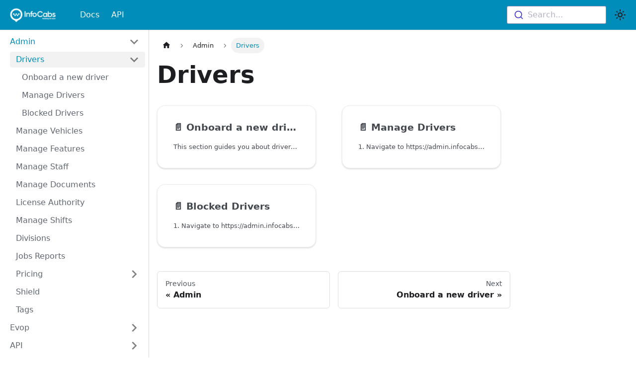

--- FILE ---
content_type: text/html
request_url: http://help.infocabs.com/docs/category/drivers/
body_size: 4577
content:
<!doctype html>
<html lang="en" dir="ltr" class="docs-wrapper docs-doc-page docs-version-current plugin-docs plugin-id-default">
<head>
<meta charset="UTF-8">
<meta name="viewport" content="width=device-width,initial-scale=1">
<meta name="generator" content="Docusaurus v2.0.0-beta.21">
<link rel="alternate" type="application/rss+xml" href="/blog/rss.xml" title="Welcome to Infocabs Docs RSS Feed">
<link rel="alternate" type="application/atom+xml" href="/blog/atom.xml" title="Welcome to Infocabs Docs Atom Feed"><title data-rh="true">Drivers | Welcome to Infocabs Docs</title><meta data-rh="true" name="twitter:card" content="summary_large_image"><meta data-rh="true" property="og:url" content="https://your-docusaurus-test-site.com/docs/category/drivers"><meta data-rh="true" name="docusaurus_locale" content="en"><meta data-rh="true" name="docsearch:language" content="en"><meta data-rh="true" name="docusaurus_version" content="current"><meta data-rh="true" name="docusaurus_tag" content="docs-default-current"><meta data-rh="true" name="docsearch:version" content="current"><meta data-rh="true" name="docsearch:docusaurus_tag" content="docs-default-current"><meta data-rh="true" property="og:title" content="Drivers | Welcome to Infocabs Docs"><link data-rh="true" rel="icon" href="/img/favicon.ico"><link data-rh="true" rel="canonical" href="https://your-docusaurus-test-site.com/docs/category/drivers"><link data-rh="true" rel="alternate" href="https://your-docusaurus-test-site.com/docs/category/drivers" hreflang="en"><link data-rh="true" rel="alternate" href="https://your-docusaurus-test-site.com/docs/category/drivers" hreflang="x-default"><link rel="stylesheet" href="/assets/css/styles.61953376.css">
<link rel="preload" href="/assets/js/runtime~main.e52ff1e4.js" as="script">
<link rel="preload" href="/assets/js/main.0421d42e.js" as="script">
</head>
<body class="navigation-with-keyboard" data-theme="light">
<script>!function(){function t(t){document.documentElement.setAttribute("data-theme",t)}var e=function(){var t=null;try{t=localStorage.getItem("theme")}catch(t){}return t}();t(null!==e?e:"light")}()</script><div id="__docusaurus">
<div role="region"><a href="#" class="skipToContent_fXgn">Skip to main content</a></div><nav class="navbar navbar--fixed-top"><div class="navbar__inner"><div class="navbar__items"><button aria-label="Navigation bar toggle" class="navbar__toggle clean-btn" type="button" tabindex="0"><svg width="30" height="30" viewBox="0 0 30 30" aria-hidden="true"><path stroke="currentColor" stroke-linecap="round" stroke-miterlimit="10" stroke-width="2" d="M4 7h22M4 15h22M4 23h22"></path></svg></button><a class="navbar__brand" href="/"><div class="navbar__logo"><img src="/img/logo.png" alt="Infocabs Logo" class="themedImage_ToTc themedImage--light_HNdA"><img src="/img/logo.png" alt="Infocabs Logo" class="themedImage_ToTc themedImage--dark_i4oU"></div></a><a aria-current="page" class="navbar__item navbar__link navbar__link--active" href="/docs/admin/drivers/driver-onboarding">Docs</a><a class="navbar__item navbar__link" href="/docs/API/">API</a></div><div class="navbar__items navbar__items--right"><div class="searchWidth searchBox_ZlJk"><div class="dsla-search-wrapper"><div class="dsla-search-field" data-tags="default,docs-default-current"></div></div></div><div class="toggle_vylO colorModeToggle_DEke"><button class="clean-btn toggleButton_gllP toggleButtonDisabled_aARS" type="button" disabled="" title="Switch between dark and light mode (currently light mode)" aria-label="Switch between dark and light mode (currently light mode)"><svg viewBox="0 0 24 24" width="24" height="24" class="lightToggleIcon_pyhR"><path fill="currentColor" d="M12,9c1.65,0,3,1.35,3,3s-1.35,3-3,3s-3-1.35-3-3S10.35,9,12,9 M12,7c-2.76,0-5,2.24-5,5s2.24,5,5,5s5-2.24,5-5 S14.76,7,12,7L12,7z M2,13l2,0c0.55,0,1-0.45,1-1s-0.45-1-1-1l-2,0c-0.55,0-1,0.45-1,1S1.45,13,2,13z M20,13l2,0c0.55,0,1-0.45,1-1 s-0.45-1-1-1l-2,0c-0.55,0-1,0.45-1,1S19.45,13,20,13z M11,2v2c0,0.55,0.45,1,1,1s1-0.45,1-1V2c0-0.55-0.45-1-1-1S11,1.45,11,2z M11,20v2c0,0.55,0.45,1,1,1s1-0.45,1-1v-2c0-0.55-0.45-1-1-1C11.45,19,11,19.45,11,20z M5.99,4.58c-0.39-0.39-1.03-0.39-1.41,0 c-0.39,0.39-0.39,1.03,0,1.41l1.06,1.06c0.39,0.39,1.03,0.39,1.41,0s0.39-1.03,0-1.41L5.99,4.58z M18.36,16.95 c-0.39-0.39-1.03-0.39-1.41,0c-0.39,0.39-0.39,1.03,0,1.41l1.06,1.06c0.39,0.39,1.03,0.39,1.41,0c0.39-0.39,0.39-1.03,0-1.41 L18.36,16.95z M19.42,5.99c0.39-0.39,0.39-1.03,0-1.41c-0.39-0.39-1.03-0.39-1.41,0l-1.06,1.06c-0.39,0.39-0.39,1.03,0,1.41 s1.03,0.39,1.41,0L19.42,5.99z M7.05,18.36c0.39-0.39,0.39-1.03,0-1.41c-0.39-0.39-1.03-0.39-1.41,0l-1.06,1.06 c-0.39,0.39-0.39,1.03,0,1.41s1.03,0.39,1.41,0L7.05,18.36z"></path></svg><svg viewBox="0 0 24 24" width="24" height="24" class="darkToggleIcon_wfgR"><path fill="currentColor" d="M9.37,5.51C9.19,6.15,9.1,6.82,9.1,7.5c0,4.08,3.32,7.4,7.4,7.4c0.68,0,1.35-0.09,1.99-0.27C17.45,17.19,14.93,19,12,19 c-3.86,0-7-3.14-7-7C5,9.07,6.81,6.55,9.37,5.51z M12,3c-4.97,0-9,4.03-9,9s4.03,9,9,9s9-4.03,9-9c0-0.46-0.04-0.92-0.1-1.36 c-0.98,1.37-2.58,2.26-4.4,2.26c-2.98,0-5.4-2.42-5.4-5.4c0-1.81,0.89-3.42,2.26-4.4C12.92,3.04,12.46,3,12,3L12,3z"></path></svg></button></div></div></div><div role="presentation" class="navbar-sidebar__backdrop"></div></nav><div class="main-wrapper docsWrapper_BCFX"><button aria-label="Scroll back to top" class="clean-btn theme-back-to-top-button backToTopButton_sjWU" type="button"></button><div class="docPage__5DB"><aside class="theme-doc-sidebar-container docSidebarContainer_b6E3"><div class="sidebar_njMd"><nav class="menu thin-scrollbar menu_SIkG"><ul class="theme-doc-sidebar-menu menu__list"><li class="theme-doc-sidebar-item-category theme-doc-sidebar-item-category-level-1 menu__list-item"><div class="menu__list-item-collapsible"><a class="menu__link menu__link--sublist menu__link--active" aria-expanded="true" href="/docs/category/admin">Admin</a><button aria-label="Toggle the collapsible sidebar category &#x27;Admin&#x27;" type="button" class="clean-btn menu__caret"></button></div><ul style="display:block;overflow:visible;height:auto" class="menu__list"><li class="theme-doc-sidebar-item-category theme-doc-sidebar-item-category-level-2 menu__list-item"><div class="menu__list-item-collapsible menu__list-item-collapsible--active"><a class="menu__link menu__link--sublist menu__link--active" aria-current="page" aria-expanded="true" tabindex="0" href="/docs/category/drivers">Drivers</a><button aria-label="Toggle the collapsible sidebar category &#x27;Drivers&#x27;" type="button" class="clean-btn menu__caret"></button></div><ul style="display:block;overflow:visible;height:auto" class="menu__list"><li class="theme-doc-sidebar-item-link theme-doc-sidebar-item-link-level-3 menu__list-item"><a class="menu__link" tabindex="0" href="/docs/admin/drivers/driver-onboarding">Onboard a new driver</a></li><li class="theme-doc-sidebar-item-link theme-doc-sidebar-item-link-level-3 menu__list-item"><a class="menu__link" tabindex="0" href="/docs/admin/drivers/manage-drivers">Manage Drivers</a></li><li class="theme-doc-sidebar-item-link theme-doc-sidebar-item-link-level-3 menu__list-item"><a class="menu__link" tabindex="0" href="/docs/admin/drivers/blocked-drivers">Blocked Drivers</a></li></ul></li><li class="theme-doc-sidebar-item-link theme-doc-sidebar-item-link-level-2 menu__list-item"><a class="menu__link" tabindex="0" href="/docs/admin/manage-vehicles">Manage Vehicles</a></li><li class="theme-doc-sidebar-item-link theme-doc-sidebar-item-link-level-2 menu__list-item"><a class="menu__link" tabindex="0" href="/docs/admin/manage_features">Manage Features</a></li><li class="theme-doc-sidebar-item-link theme-doc-sidebar-item-link-level-2 menu__list-item"><a class="menu__link" tabindex="0" href="/docs/admin/manage-staff">Manage Staff</a></li><li class="theme-doc-sidebar-item-link theme-doc-sidebar-item-link-level-2 menu__list-item"><a class="menu__link" tabindex="0" href="/docs/admin/manage_documents">Manage Documents</a></li><li class="theme-doc-sidebar-item-link theme-doc-sidebar-item-link-level-2 menu__list-item"><a class="menu__link" tabindex="0" href="/docs/admin/License_authority">License Authority</a></li><li class="theme-doc-sidebar-item-link theme-doc-sidebar-item-link-level-2 menu__list-item"><a class="menu__link" tabindex="0" href="/docs/admin/manage-shifts">Manage Shifts</a></li><li class="theme-doc-sidebar-item-link theme-doc-sidebar-item-link-level-2 menu__list-item"><a class="menu__link" tabindex="0" href="/docs/admin/create-appy-divisions">Divisions</a></li><li class="theme-doc-sidebar-item-link theme-doc-sidebar-item-link-level-2 menu__list-item"><a class="menu__link" tabindex="0" href="/docs/admin/jobs-reports">Jobs Reports</a></li><li class="theme-doc-sidebar-item-category theme-doc-sidebar-item-category-level-2 menu__list-item menu__list-item--collapsed"><div class="menu__list-item-collapsible"><a class="menu__link menu__link--sublist" aria-expanded="false" tabindex="0" href="/docs/category/pricing">Pricing</a><button aria-label="Toggle the collapsible sidebar category &#x27;Pricing&#x27;" type="button" class="clean-btn menu__caret"></button></div></li><li class="theme-doc-sidebar-item-link theme-doc-sidebar-item-link-level-2 menu__list-item"><a class="menu__link" tabindex="0" href="/docs/admin/the-sheild">Shield</a></li><li class="theme-doc-sidebar-item-link theme-doc-sidebar-item-link-level-2 menu__list-item"><a class="menu__link" tabindex="0" href="/docs/admin/tags">Tags</a></li></ul></li><li class="theme-doc-sidebar-item-category theme-doc-sidebar-item-category-level-1 menu__list-item menu__list-item--collapsed"><div class="menu__list-item-collapsible"><a class="menu__link menu__link--sublist" aria-expanded="false" href="/docs/category/evop">Evop</a><button aria-label="Toggle the collapsible sidebar category &#x27;Evop&#x27;" type="button" class="clean-btn menu__caret"></button></div></li><li class="theme-doc-sidebar-item-category theme-doc-sidebar-item-category-level-1 menu__list-item menu__list-item--collapsed"><div class="menu__list-item-collapsible"><a class="menu__link menu__link--sublist" aria-expanded="false" href="/docs/category/api">API</a><button aria-label="Toggle the collapsible sidebar category &#x27;API&#x27;" type="button" class="clean-btn menu__caret"></button></div></li></ul></nav></div></aside><main class="docMainContainer_gTbr"><div class="container padding-top--md padding-bottom--lg"><div class="generatedIndexPage_vN6x"><nav class="theme-doc-breadcrumbs breadcrumbsContainer_Z_bl" aria-label="Breadcrumbs"><ul class="breadcrumbs" itemscope="" itemtype="https://schema.org/BreadcrumbList"><li class="breadcrumbs__item"><a aria-label="Home page" class="breadcrumbs__link" href="/"><svg viewBox="0 0 24 24" class="breadcrumbHomeIcon_OVgt"><path d="M10 19v-5h4v5c0 .55.45 1 1 1h3c.55 0 1-.45 1-1v-7h1.7c.46 0 .68-.57.33-.87L12.67 3.6c-.38-.34-.96-.34-1.34 0l-8.36 7.53c-.34.3-.13.87.33.87H5v7c0 .55.45 1 1 1h3c.55 0 1-.45 1-1z" fill="currentColor"></path></svg></a></li><li itemscope="" itemprop="itemListElement" itemtype="https://schema.org/ListItem" class="breadcrumbs__item"><a class="breadcrumbs__link" itemprop="item" href="/docs/category/admin"><span itemprop="name">Admin</span></a><meta itemprop="position" content="1"></li><li itemscope="" itemprop="itemListElement" itemtype="https://schema.org/ListItem" class="breadcrumbs__item breadcrumbs__item--active"><span class="breadcrumbs__link" itemprop="name">Drivers</span><meta itemprop="position" content="2"></li></ul></nav><header><h1 class="title_kItE">Drivers</h1></header><article class="margin-top--lg"><section class="row list_eTzJ"><article class="col col--6 margin-bottom--lg"><a class="card padding--lg cardContainer_fWXF" href="/docs/admin/drivers/driver-onboarding"><h2 class="text--truncate cardTitle_rnsV" title="Onboard a new driver">📄️<!-- --> <!-- -->Onboard a new driver</h2><p class="text--truncate cardDescription_PWke" title="This section guides you about drivers onboarding.">This section guides you about drivers onboarding.</p></a></article><article class="col col--6 margin-bottom--lg"><a class="card padding--lg cardContainer_fWXF" href="/docs/admin/drivers/manage-drivers"><h2 class="text--truncate cardTitle_rnsV" title="Manage Drivers">📄️<!-- --> <!-- -->Manage Drivers</h2><p class="text--truncate cardDescription_PWke" title="1. Navigate to https://admin.infocabs.com/manageDriver2. Click &amp;quot;Driver&amp;quot;3. Select &amp;quot;Manage Drivers&amp;quot;4. Drivers can be searched by ID, Name, Mobile, Driver Code.5. Select &amp;quot;Add Driver&amp;quot; to Add a New Driver.6. Select Title.7. Type In First Name.8. Type In Last Name. 9. Enter The Driver&amp;#x27;s Email.10. Enter Driver&amp;#x27;s Mobile Number.11. Type In Username.12. Select The Driver&amp;#x27;s Date of birth.13. Select Nationality.14. Select Shift.15. Create A New Password.16. Select Driver&amp;#x27;s ID.">1. Navigate to https://admin.infocabs.com/manageDriver2. Click &amp;quot;Driver&amp;quot;3. Select &amp;quot;Manage Drivers&amp;quot;4. Drivers can be searched by ID, Name, Mobile, Driver Code.5. Select &amp;quot;Add Driver&amp;quot; to Add a New Driver.6. Select Title.7. Type In First Name.8. Type In Last Name. 9. Enter The Driver&amp;#x27;s Email.10. Enter Driver&amp;#x27;s Mobile Number.11. Type In Username.12. Select The Driver&amp;#x27;s Date of birth.13. Select Nationality.14. Select Shift.15. Create A New Password.16. Select Driver&amp;#x27;s ID.</p></a></article><article class="col col--6 margin-bottom--lg"><a class="card padding--lg cardContainer_fWXF" href="/docs/admin/drivers/blocked-drivers"><h2 class="text--truncate cardTitle_rnsV" title="Blocked Drivers">📄️<!-- --> <!-- -->Blocked Drivers</h2><p class="text--truncate cardDescription_PWke" title="1. Navigate to https://admin.infocabs.com/blockDrivers2. Click &amp;quot;Driver&amp;quot;3. Click &amp;quot;Blocked Drivers&amp;quot;4. Click &amp;quot;Mobile&amp;quot;">1. Navigate to https://admin.infocabs.com/blockDrivers2. Click &amp;quot;Driver&amp;quot;3. Click &amp;quot;Blocked Drivers&amp;quot;4. Click &amp;quot;Mobile&amp;quot;</p></a></article></section></article><footer class="margin-top--lg"><nav class="pagination-nav docusaurus-mt-lg" aria-label="Docs pages navigation"><a class="pagination-nav__link pagination-nav__link--prev" href="/docs/category/admin"><div class="pagination-nav__sublabel">Previous</div><div class="pagination-nav__label">Admin</div></a><a class="pagination-nav__link pagination-nav__link--next" href="/docs/admin/drivers/driver-onboarding"><div class="pagination-nav__sublabel">Next</div><div class="pagination-nav__label">Onboard a new driver</div></a></nav></footer></div></div></main></div></div><footer class="footer footer--dark"><div class="container container-fluid"><div class="footer__bottom text--center"><div class="footer__copyright">Copyright © 2023 Infocabs. All Rights Reserved.</div></div></div></footer></div>
<script src="/assets/js/runtime~main.e52ff1e4.js"></script>
<script src="/assets/js/main.0421d42e.js"></script>
</body>
</html>

--- FILE ---
content_type: application/javascript
request_url: http://help.infocabs.com/assets/js/runtime~main.e52ff1e4.js
body_size: 5533
content:
(()=>{"use strict";var e,a,c,f,b,d={},t={};function r(e){var a=t[e];if(void 0!==a)return a.exports;var c=t[e]={id:e,loaded:!1,exports:{}};return d[e].call(c.exports,c,c.exports,r),c.loaded=!0,c.exports}r.m=d,r.c=t,e=[],r.O=(a,c,f,b)=>{if(!c){var d=1/0;for(i=0;i<e.length;i++){c=e[i][0],f=e[i][1],b=e[i][2];for(var t=!0,o=0;o<c.length;o++)(!1&b||d>=b)&&Object.keys(r.O).every((e=>r.O[e](c[o])))?c.splice(o--,1):(t=!1,b<d&&(d=b));if(t){e.splice(i--,1);var n=f();void 0!==n&&(a=n)}}return a}b=b||0;for(var i=e.length;i>0&&e[i-1][2]>b;i--)e[i]=e[i-1];e[i]=[c,f,b]},r.n=e=>{var a=e&&e.__esModule?()=>e.default:()=>e;return r.d(a,{a:a}),a},c=Object.getPrototypeOf?e=>Object.getPrototypeOf(e):e=>e.__proto__,r.t=function(e,f){if(1&f&&(e=this(e)),8&f)return e;if("object"==typeof e&&e){if(4&f&&e.__esModule)return e;if(16&f&&"function"==typeof e.then)return e}var b=Object.create(null);r.r(b);var d={};a=a||[null,c({}),c([]),c(c)];for(var t=2&f&&e;"object"==typeof t&&!~a.indexOf(t);t=c(t))Object.getOwnPropertyNames(t).forEach((a=>d[a]=()=>e[a]));return d.default=()=>e,r.d(b,d),b},r.d=(e,a)=>{for(var c in a)r.o(a,c)&&!r.o(e,c)&&Object.defineProperty(e,c,{enumerable:!0,get:a[c]})},r.f={},r.e=e=>Promise.all(Object.keys(r.f).reduce(((a,c)=>(r.f[c](e,a),a)),[])),r.u=e=>"assets/js/"+({53:"935f2afb",85:"9fcf2cf6",110:"66406991",171:"05c0dc3b",319:"dc83527e",453:"30a24c52",484:"8b9cbb71",533:"b2b675dd",561:"97ea17f1",682:"1db1d24e",776:"fe488abf",948:"8717b14a",985:"ab80bce9",1168:"412a48c2",1231:"030b9f57",1346:"a74cfa81",1477:"b2f554cd",1510:"66426f0d",1532:"947a992c",1600:"8a0cb8f9",1614:"a5004ab3",1633:"031793e1",1713:"a7023ddc",1770:"7ad0e77a",1788:"bae6beb5",1914:"aadc526b",1945:"742d5e87",2264:"e58b8ad6",2267:"59362658",2362:"e273c56f",2384:"d9f32620",2535:"814f3328",2616:"04fc6a19",2659:"4594136e",2720:"8042d8dd",2796:"99839f87",3085:"1f391b9e",3089:"a6aa9e1f",3205:"a80da1cf",3329:"f9639b0e",3407:"e427170d",3514:"73664a40",3518:"1b71d404",3608:"9e4087bc",3889:"313236e5",4013:"01a85c17",4015:"cf37a241",4081:"8cb88246",4099:"d0889624",4177:"8581c8e4",4195:"c4f5d8e4",4251:"7e0e9986",4272:"35ac186c",4603:"31befef4",4917:"22f0a36a",4932:"1f1c9991",5058:"7c0c61c4",5191:"cdfcb439",5209:"ce476ddc",5309:"542c4a50",5344:"c29e3a0a",5551:"b649d5ba",5786:"54849a0e",5952:"522a1c28",6018:"69f6f613",6097:"54f43449",6103:"ccc49370",6175:"36292f9b",6349:"55a365a1",6358:"4bec502a",6478:"08ae5fa8",6525:"b36407b5",6555:"c71bf969",6564:"404bcc06",6585:"55598e06",6662:"6932c8d1",6710:"fa4a6403",6902:"1acaecbc",6938:"608ae6a4",6952:"068c910f",6972:"a34014af",7059:"79f54b8d",7115:"7165af2e",7178:"096bfee4",7234:"0cac410e",7414:"393be207",7438:"e39fc5df",7530:"ea7a3b9b",7679:"91719550",7744:"a95a46be",7778:"7e3ccda4",7918:"17896441",7942:"96f6bb80",8023:"c2ffc176",8051:"c1f4fe53",8065:"ec5c3486",8087:"57df3ef7",8610:"6875c492",8636:"f4f34a3a",9003:"925b3f96",9024:"4e6a9ae8",9035:"4c9e35b1",9167:"3abd411f",9238:"90568f21",9250:"ab6a9972",9493:"988781e2",9514:"1be78505",9642:"7661071f",9700:"e16015ca",9702:"c78e6143",9817:"14eb3368"}[e]||e)+"."+{53:"5ce5fc0b",85:"87f0e256",110:"02739150",171:"569a9337",319:"d5b6b9fe",453:"d23e0049",484:"fd38f319",533:"0ac618c2",561:"8cd59858",682:"b3d98f3e",776:"1254e0ed",948:"5bf7c6ee",985:"ebbc05fa",1168:"56112b72",1231:"329161c3",1346:"0fd53229",1477:"c7e93bca",1510:"5adc9e83",1532:"7b833646",1600:"92ad9a85",1614:"701992a0",1633:"52c0e6b0",1713:"eb8d07ec",1770:"2a61952c",1788:"bf6d8921",1914:"a3d11885",1945:"2636ce2e",2264:"8e0e34ad",2267:"9ef1f873",2362:"6ff221df",2384:"a81a9b6a",2535:"db33554a",2616:"a72b055e",2659:"59dd0c19",2720:"884e135e",2796:"126d00ca",3085:"60f48b6b",3089:"16a0d91d",3205:"799ccf36",3329:"d1cfdf61",3407:"3ac02eeb",3514:"b89a8ad6",3518:"2dc11cf6",3548:"e3185642",3608:"03a5143e",3889:"c663ed7a",4013:"1b508718",4015:"7f06296a",4081:"5d459280",4099:"be21a612",4177:"4563e3ed",4195:"0e4ea7e3",4251:"0de50b0a",4272:"186a4bd3",4603:"6ce230c3",4917:"2a939679",4932:"47496af8",4972:"0a68fedc",5058:"0c19d0fe",5191:"fd425e89",5209:"31c454bf",5309:"a21c8274",5344:"7961ddb8",5551:"c95a43ca",5786:"ac05c7d4",5952:"4b2ee54f",6018:"a028d701",6097:"344b2ec0",6103:"dc354d2a",6175:"d7171b40",6349:"1174fe63",6358:"6ef2579d",6478:"752b43fc",6525:"3f3d9b58",6555:"49cfcf6a",6564:"d8db5aaf",6585:"e5d9b562",6662:"983bc65b",6710:"78482840",6902:"22326663",6938:"cba5b688",6952:"2b99cf26",6972:"f96ac03d",7059:"02f2f8e5",7115:"823a4cc5",7178:"6d1514f3",7234:"eabae882",7414:"3c7dfc08",7438:"ffb5417d",7530:"ddde9582",7679:"81b96c49",7744:"dd4e0e53",7778:"2acc6bb4",7918:"6793887e",7942:"62f2694e",8023:"93266840",8051:"bb52266c",8065:"49a41423",8087:"eb3288ab",8610:"a28123cc",8636:"eabaa720",9003:"9240db78",9024:"296cd906",9035:"0b6993b7",9167:"cb50c8da",9238:"e01bc5bb",9250:"f9ee0364",9493:"20a15210",9514:"6a335702",9642:"40b10abc",9700:"681b38b4",9702:"d5e9df2e",9817:"a6f45c07"}[e]+".js",r.miniCssF=e=>{},r.g=function(){if("object"==typeof globalThis)return globalThis;try{return this||new Function("return this")()}catch(e){if("object"==typeof window)return window}}(),r.o=(e,a)=>Object.prototype.hasOwnProperty.call(e,a),f={},b="ic-documentation:",r.l=(e,a,c,d)=>{if(f[e])f[e].push(a);else{var t,o;if(void 0!==c)for(var n=document.getElementsByTagName("script"),i=0;i<n.length;i++){var u=n[i];if(u.getAttribute("src")==e||u.getAttribute("data-webpack")==b+c){t=u;break}}t||(o=!0,(t=document.createElement("script")).charset="utf-8",t.timeout=120,r.nc&&t.setAttribute("nonce",r.nc),t.setAttribute("data-webpack",b+c),t.src=e),f[e]=[a];var l=(a,c)=>{t.onerror=t.onload=null,clearTimeout(s);var b=f[e];if(delete f[e],t.parentNode&&t.parentNode.removeChild(t),b&&b.forEach((e=>e(c))),a)return a(c)},s=setTimeout(l.bind(null,void 0,{type:"timeout",target:t}),12e4);t.onerror=l.bind(null,t.onerror),t.onload=l.bind(null,t.onload),o&&document.head.appendChild(t)}},r.r=e=>{"undefined"!=typeof Symbol&&Symbol.toStringTag&&Object.defineProperty(e,Symbol.toStringTag,{value:"Module"}),Object.defineProperty(e,"__esModule",{value:!0})},r.p="/",r.gca=function(e){return e={17896441:"7918",59362658:"2267",66406991:"110",91719550:"7679","935f2afb":"53","9fcf2cf6":"85","05c0dc3b":"171",dc83527e:"319","30a24c52":"453","8b9cbb71":"484",b2b675dd:"533","97ea17f1":"561","1db1d24e":"682",fe488abf:"776","8717b14a":"948",ab80bce9:"985","412a48c2":"1168","030b9f57":"1231",a74cfa81:"1346",b2f554cd:"1477","66426f0d":"1510","947a992c":"1532","8a0cb8f9":"1600",a5004ab3:"1614","031793e1":"1633",a7023ddc:"1713","7ad0e77a":"1770",bae6beb5:"1788",aadc526b:"1914","742d5e87":"1945",e58b8ad6:"2264",e273c56f:"2362",d9f32620:"2384","814f3328":"2535","04fc6a19":"2616","4594136e":"2659","8042d8dd":"2720","99839f87":"2796","1f391b9e":"3085",a6aa9e1f:"3089",a80da1cf:"3205",f9639b0e:"3329",e427170d:"3407","73664a40":"3514","1b71d404":"3518","9e4087bc":"3608","313236e5":"3889","01a85c17":"4013",cf37a241:"4015","8cb88246":"4081",d0889624:"4099","8581c8e4":"4177",c4f5d8e4:"4195","7e0e9986":"4251","35ac186c":"4272","31befef4":"4603","22f0a36a":"4917","1f1c9991":"4932","7c0c61c4":"5058",cdfcb439:"5191",ce476ddc:"5209","542c4a50":"5309",c29e3a0a:"5344",b649d5ba:"5551","54849a0e":"5786","522a1c28":"5952","69f6f613":"6018","54f43449":"6097",ccc49370:"6103","36292f9b":"6175","55a365a1":"6349","4bec502a":"6358","08ae5fa8":"6478",b36407b5:"6525",c71bf969:"6555","404bcc06":"6564","55598e06":"6585","6932c8d1":"6662",fa4a6403:"6710","1acaecbc":"6902","608ae6a4":"6938","068c910f":"6952",a34014af:"6972","79f54b8d":"7059","7165af2e":"7115","096bfee4":"7178","0cac410e":"7234","393be207":"7414",e39fc5df:"7438",ea7a3b9b:"7530",a95a46be:"7744","7e3ccda4":"7778","96f6bb80":"7942",c2ffc176:"8023",c1f4fe53:"8051",ec5c3486:"8065","57df3ef7":"8087","6875c492":"8610",f4f34a3a:"8636","925b3f96":"9003","4e6a9ae8":"9024","4c9e35b1":"9035","3abd411f":"9167","90568f21":"9238",ab6a9972:"9250","988781e2":"9493","1be78505":"9514","7661071f":"9642",e16015ca:"9700",c78e6143:"9702","14eb3368":"9817"}[e]||e,r.p+r.u(e)},(()=>{var e={1303:0,532:0};r.f.j=(a,c)=>{var f=r.o(e,a)?e[a]:void 0;if(0!==f)if(f)c.push(f[2]);else if(/^(1303|532)$/.test(a))e[a]=0;else{var b=new Promise(((c,b)=>f=e[a]=[c,b]));c.push(f[2]=b);var d=r.p+r.u(a),t=new Error;r.l(d,(c=>{if(r.o(e,a)&&(0!==(f=e[a])&&(e[a]=void 0),f)){var b=c&&("load"===c.type?"missing":c.type),d=c&&c.target&&c.target.src;t.message="Loading chunk "+a+" failed.\n("+b+": "+d+")",t.name="ChunkLoadError",t.type=b,t.request=d,f[1](t)}}),"chunk-"+a,a)}},r.O.j=a=>0===e[a];var a=(a,c)=>{var f,b,d=c[0],t=c[1],o=c[2],n=0;if(d.some((a=>0!==e[a]))){for(f in t)r.o(t,f)&&(r.m[f]=t[f]);if(o)var i=o(r)}for(a&&a(c);n<d.length;n++)b=d[n],r.o(e,b)&&e[b]&&e[b][0](),e[b]=0;return r.O(i)},c=self.webpackChunkic_documentation=self.webpackChunkic_documentation||[];c.forEach(a.bind(null,0)),c.push=a.bind(null,c.push.bind(c))})()})();

--- FILE ---
content_type: application/javascript
request_url: http://help.infocabs.com/assets/js/1f1c9991.47496af8.js
body_size: 349
content:
"use strict";(self.webpackChunkic_documentation=self.webpackChunkic_documentation||[]).push([[4932],{6142:e=>{e.exports=JSON.parse('{"title":"Drivers","slug":"/category/drivers","permalink":"/docs/category/drivers","navigation":{"previous":{"title":"Admin","permalink":"/docs/category/admin"},"next":{"title":"Onboard a new driver","permalink":"/docs/admin/drivers/driver-onboarding"}}}')}}]);

--- FILE ---
content_type: application/javascript
request_url: http://help.infocabs.com/assets/js/14eb3368.a6f45c07.js
body_size: 3661
content:
"use strict";(self.webpackChunkic_documentation=self.webpackChunkic_documentation||[]).push([[9817],{7684:(e,t,n)=>{n.d(t,{Z:()=>p});var a=n(7462),r=n(7294),i=n(6010),l=n(2802),s=n(8596),c=n(5281),o=n(9960),m=n(4996),d=n(5999);function u(e){return r.createElement("svg",(0,a.Z)({viewBox:"0 0 24 24"},e),r.createElement("path",{d:"M10 19v-5h4v5c0 .55.45 1 1 1h3c.55 0 1-.45 1-1v-7h1.7c.46 0 .68-.57.33-.87L12.67 3.6c-.38-.34-.96-.34-1.34 0l-8.36 7.53c-.34.3-.13.87.33.87H5v7c0 .55.45 1 1 1h3c.55 0 1-.45 1-1z",fill:"currentColor"}))}const b={breadcrumbsContainer:"breadcrumbsContainer_Z_bl",breadcrumbHomeIcon:"breadcrumbHomeIcon_OVgt"};function h(e){let{children:t,href:n,isLast:a}=e;const i="breadcrumbs__link";return a?r.createElement("span",{className:i,itemProp:"name"},t):n?r.createElement(o.Z,{className:i,href:n,itemProp:"item"},r.createElement("span",{itemProp:"name"},t)):r.createElement("span",{className:i},t)}function v(e){let{children:t,active:n,index:l,addMicrodata:s}=e;return r.createElement("li",(0,a.Z)({},s&&{itemScope:!0,itemProp:"itemListElement",itemType:"https://schema.org/ListItem"},{className:(0,i.Z)("breadcrumbs__item",{"breadcrumbs__item--active":n})}),t,r.createElement("meta",{itemProp:"position",content:String(l+1)}))}function g(){const e=(0,m.Z)("/");return r.createElement("li",{className:"breadcrumbs__item"},r.createElement(o.Z,{"aria-label":(0,d.I)({id:"theme.docs.breadcrumbs.home",message:"Home page",description:"The ARIA label for the home page in the breadcrumbs"}),className:(0,i.Z)("breadcrumbs__link",b.breadcrumbsItemLink),href:e},r.createElement(u,{className:b.breadcrumbHomeIcon})))}function p(){const e=(0,l.s1)(),t=(0,s.Ns)();return e?r.createElement("nav",{className:(0,i.Z)(c.k.docs.docBreadcrumbs,b.breadcrumbsContainer),"aria-label":(0,d.I)({id:"theme.docs.breadcrumbs.navAriaLabel",message:"Breadcrumbs",description:"The ARIA label for the breadcrumbs"})},r.createElement("ul",{className:"breadcrumbs",itemScope:!0,itemType:"https://schema.org/BreadcrumbList"},t&&r.createElement(g,null),e.map(((t,n)=>{const a=n===e.length-1;return r.createElement(v,{key:n,active:a,index:n,addMicrodata:!!t.href},r.createElement(h,{href:t.href,isLast:a},t.label))})))):null}},4228:(e,t,n)=>{n.r(t),n.d(t,{default:()=>V});var a=n(7294),r=n(1944),i=n(2802),l=n(4996),s=n(6010),c=n(9960),o=n(3919),m=n(5999);const d="cardContainer_fWXF",u="cardTitle_rnsV",b="cardDescription_PWke";function h(e){let{href:t,children:n}=e;return a.createElement(c.Z,{href:t,className:(0,s.Z)("card padding--lg",d)},n)}function v(e){let{href:t,icon:n,title:r,description:i}=e;return a.createElement(h,{href:t},a.createElement("h2",{className:(0,s.Z)("text--truncate",u),title:r},n," ",r),i&&a.createElement("p",{className:(0,s.Z)("text--truncate",b),title:i},i))}function g(e){let{item:t}=e;const n=(0,i.Wl)(t);return n?a.createElement(v,{href:n,icon:"\ud83d\uddc3\ufe0f",title:t.label,description:(0,m.I)({message:"{count} items",id:"theme.docs.DocCard.categoryDescription",description:"The default description for a category card in the generated index about how many items this category includes"},{count:t.items.length})}):null}function p(e){var t;let{item:n}=e;const r=(0,o.Z)(n.href)?"\ud83d\udcc4\ufe0f":"\ud83d\udd17",l=(0,i.xz)(null!=(t=n.docId)?t:void 0);return a.createElement(v,{href:n.href,icon:r,title:n.label,description:null==l?void 0:l.description})}function E(e){let{item:t}=e;switch(t.type){case"link":return a.createElement(p,{item:t});case"category":return a.createElement(g,{item:t});default:throw new Error("unknown item type "+JSON.stringify(t))}}function f(e){let{items:t,className:n}=e;return a.createElement("section",{className:(0,s.Z)("row",n)},function(e){return e.filter((e=>"category"!==e.type||!!(0,i.Wl)(e)))}(t).map(((e,t)=>a.createElement("article",{key:t,className:"col col--6 margin-bottom--lg"},a.createElement(E,{key:t,item:e})))))}var Z=n(49),N=n(3120),k=n(4364),_=n(7684),L=n(2503);const T="generatedIndexPage_vN6x",y="list_eTzJ",x="title_kItE";function I(e){let{categoryGeneratedIndex:t}=e;return a.createElement(r.d,{title:t.title,description:t.description,keywords:t.keywords,image:(0,l.Z)(t.image)})}function w(e){let{categoryGeneratedIndex:t}=e;const n=(0,i.jA)();return a.createElement(a.Fragment,null,a.createElement(r.d,{title:t.title,description:t.description,keywords:t.keywords,image:(0,l.Z)(t.image)}),a.createElement("div",{className:T},a.createElement(N.Z,null),a.createElement(_.Z,null),a.createElement(k.Z,null),a.createElement("header",null,a.createElement(L.Z,{as:"h1",className:x},t.title),t.description&&a.createElement("p",null,t.description)),a.createElement("article",{className:"margin-top--lg"},a.createElement(f,{items:n.items,className:y})),a.createElement("footer",{className:"margin-top--lg"},a.createElement(Z.Z,{previous:t.navigation.previous,next:t.navigation.next}))))}function V(e){return a.createElement(a.Fragment,null,a.createElement(I,e),a.createElement(w,e))}},49:(e,t,n)=>{n.d(t,{Z:()=>s});var a=n(7462),r=n(7294),i=n(5999),l=n(2244);function s(e){const{previous:t,next:n}=e;return r.createElement("nav",{className:"pagination-nav docusaurus-mt-lg","aria-label":(0,i.I)({id:"theme.docs.paginator.navAriaLabel",message:"Docs pages navigation",description:"The ARIA label for the docs pagination"})},t&&r.createElement(l.Z,(0,a.Z)({},t,{subLabel:r.createElement(i.Z,{id:"theme.docs.paginator.previous",description:"The label used to navigate to the previous doc"},"Previous")})),n&&r.createElement(l.Z,(0,a.Z)({},n,{subLabel:r.createElement(i.Z,{id:"theme.docs.paginator.next",description:"The label used to navigate to the next doc"},"Next"),isNext:!0})))}},4364:(e,t,n)=>{n.d(t,{Z:()=>c});var a=n(7294),r=n(6010),i=n(5999),l=n(4477),s=n(5281);function c(e){let{className:t}=e;const n=(0,l.E)();return n.badge?a.createElement("span",{className:(0,r.Z)(t,s.k.docs.docVersionBadge,"badge badge--secondary")},a.createElement(i.Z,{id:"theme.docs.versionBadge.label",values:{versionLabel:n.label}},"Version: {versionLabel}")):null}},3120:(e,t,n)=>{n.d(t,{Z:()=>g});var a=n(7294),r=n(6010),i=n(2263),l=n(9960),s=n(5999),c=n(4104),o=n(373),m=n(5281),d=n(4477);const u={unreleased:function(e){let{siteTitle:t,versionMetadata:n}=e;return a.createElement(s.Z,{id:"theme.docs.versions.unreleasedVersionLabel",description:"The label used to tell the user that he's browsing an unreleased doc version",values:{siteTitle:t,versionLabel:a.createElement("b",null,n.label)}},"This is unreleased documentation for {siteTitle} {versionLabel} version.")},unmaintained:function(e){let{siteTitle:t,versionMetadata:n}=e;return a.createElement(s.Z,{id:"theme.docs.versions.unmaintainedVersionLabel",description:"The label used to tell the user that he's browsing an unmaintained doc version",values:{siteTitle:t,versionLabel:a.createElement("b",null,n.label)}},"This is documentation for {siteTitle} {versionLabel}, which is no longer actively maintained.")}};function b(e){const t=u[e.versionMetadata.banner];return a.createElement(t,e)}function h(e){let{versionLabel:t,to:n,onClick:r}=e;return a.createElement(s.Z,{id:"theme.docs.versions.latestVersionSuggestionLabel",description:"The label used to tell the user to check the latest version",values:{versionLabel:t,latestVersionLink:a.createElement("b",null,a.createElement(l.Z,{to:n,onClick:r},a.createElement(s.Z,{id:"theme.docs.versions.latestVersionLinkLabel",description:"The label used for the latest version suggestion link label"},"latest version")))}},"For up-to-date documentation, see the {latestVersionLink} ({versionLabel}).")}function v(e){let{className:t,versionMetadata:n}=e;const{siteConfig:{title:l}}=(0,i.Z)(),{pluginId:s}=(0,c.gA)({failfast:!0}),{savePreferredVersionName:d}=(0,o.J)(s),{latestDocSuggestion:u,latestVersionSuggestion:v}=(0,c.Jo)(s),g=null!=u?u:(p=v).docs.find((e=>e.id===p.mainDocId));var p;return a.createElement("div",{className:(0,r.Z)(t,m.k.docs.docVersionBanner,"alert alert--warning margin-bottom--md"),role:"alert"},a.createElement("div",null,a.createElement(b,{siteTitle:l,versionMetadata:n})),a.createElement("div",{className:"margin-top--md"},a.createElement(h,{versionLabel:v.label,to:g.path,onClick:()=>d(v.name)})))}function g(e){let{className:t}=e;const n=(0,d.E)();return n.banner?a.createElement(v,{className:t,versionMetadata:n}):null}},2503:(e,t,n)=>{n.d(t,{Z:()=>m});var a=n(7462),r=n(7294),i=n(6010),l=n(5999),s=n(6668);const c="anchorWithStickyNavbar_LWe7",o="anchorWithHideOnScrollNavbar_WYt5";function m(e){let{as:t,id:n,...m}=e;const{navbar:{hideOnScroll:d}}=(0,s.L)();return"h1"!==t&&n?r.createElement(t,(0,a.Z)({},m,{className:(0,i.Z)("anchor",d?o:c),id:n}),m.children,r.createElement("a",{className:"hash-link",href:"#"+n,title:(0,l.I)({id:"theme.common.headingLinkTitle",message:"Direct link to heading",description:"Title for link to heading"})},"\u200b")):r.createElement(t,(0,a.Z)({},m,{id:void 0}))}},2244:(e,t,n)=>{n.d(t,{Z:()=>l});var a=n(7294),r=n(6010),i=n(9960);function l(e){const{permalink:t,title:n,subLabel:l,isNext:s}=e;return a.createElement(i.Z,{className:(0,r.Z)("pagination-nav__link",s?"pagination-nav__link--next":"pagination-nav__link--prev"),to:t},l&&a.createElement("div",{className:"pagination-nav__sublabel"},l),a.createElement("div",{className:"pagination-nav__label"},n))}}}]);

--- FILE ---
content_type: application/javascript
request_url: http://help.infocabs.com/assets/js/main.0421d42e.js
body_size: 196678
content:
/*! For license information please see main.0421d42e.js.LICENSE.txt */
(self.webpackChunkic_documentation=self.webpackChunkic_documentation||[]).push([[179],{723:(e,t,n)=>{"use strict";n.d(t,{Z:()=>f});var r=n(7294),o=n(7462),a=n(8356),i=n.n(a),l=n(6887);const s={"01a85c17":[()=>Promise.all([n.e(532),n.e(4013)]).then(n.bind(n,1223)),"@theme/BlogTagsListPage",1223],"030b9f57":[()=>n.e(1231).then(n.bind(n,5131)),"@site/docs/API/Feedback/customer-complaints.md",5131],"031793e1":[()=>n.e(1633).then(n.t.bind(n,2511,19)),"~blog/default/blog-tags-facebook-038.json",2511],"04fc6a19":[()=>n.e(2616).then(n.bind(n,8584)),"@site/docs/admin/pricing/fixed-pricing-tag.md",8584],"05c0dc3b":[()=>n.e(171).then(n.bind(n,3182)),"@site/docs/evop/messaging/send-sms-to-customer.md",3182],"068c910f":[()=>n.e(6952).then(n.bind(n,8377)),"@site/docs/API/Booking/future-jobs-list.md",8377],"08ae5fa8":[()=>n.e(6478).then(n.bind(n,8032)),"@site/docs/evop/booking/booking-future-jobs.md",8032],"096bfee4":[()=>n.e(7178).then(n.t.bind(n,5010,19)),"~blog/default/blog-tags-facebook-038-list.json",5010],"0cac410e":[()=>n.e(7234).then(n.bind(n,6025)),"@site/docs/evop/booking/booking-repeat.md",6025],"14eb3368":[()=>Promise.all([n.e(532),n.e(9817)]).then(n.bind(n,4228)),"@theme/DocCategoryGeneratedIndexPage",4228],17896441:[()=>Promise.all([n.e(532),n.e(3548),n.e(7918)]).then(n.bind(n,1799)),"@theme/DocItem",1799],"1acaecbc":[()=>n.e(6902).then(n.bind(n,8668)),"@site/docs/API/Booking/book-a-cab.md",8668],"1b71d404":[()=>n.e(3518).then(n.bind(n,5831)),"@site/docs/API/API.md",5831],"1be78505":[()=>Promise.all([n.e(532),n.e(9514)]).then(n.bind(n,7994)),"@theme/DocPage",7994],"1db1d24e":[()=>n.e(682).then(n.bind(n,8374)),"@site/docs/API/Booking/job-history.md",8374],"1f1c9991":[()=>n.e(4932).then(n.t.bind(n,6142,19)),"~docs/default/category-docs-tutorialsidebar-category-drivers-efb.json",6142],"1f391b9e":[()=>Promise.all([n.e(532),n.e(3548),n.e(3085)]).then(n.bind(n,4247)),"@theme/MDXPage",4247],"22f0a36a":[()=>n.e(4917).then(n.bind(n,5996)),"@site/docs/evop/booking/extras/fare-details.md",5996],"30a24c52":[()=>n.e(453).then(n.t.bind(n,8605,19)),"~blog/default/blog-tags-hello-039.json",8605],"313236e5":[()=>n.e(3889).then(n.bind(n,6830)),"@site/docs/evop/booking/extras/adding-note.md",6830],"31befef4":[()=>n.e(4603).then(n.bind(n,6118)),"@site/docs/evop/booking/extras/fix-price.md",6118],"35ac186c":[()=>n.e(4272).then(n.bind(n,752)),"@site/docs/evop/booking/wait-return-job.md",752],"36292f9b":[()=>n.e(6175).then(n.bind(n,855)),"@site/docs/evop/booking/regular-bookings.md",855],"393be207":[()=>n.e(7414).then(n.bind(n,3123)),"@site/src/pages/markdown-page.md",3123],"3abd411f":[()=>n.e(9167).then(n.bind(n,1034)),"@site/docs/evop/booking/clearing-job.md",1034],"404bcc06":[()=>n.e(6564).then(n.bind(n,4700)),"@site/docs/API/Feedback/customer-feedback.md",4700],"412a48c2":[()=>n.e(1168).then(n.bind(n,8213)),"@site/docs/admin/manage-vehicles.md",8213],"4594136e":[()=>n.e(2659).then(n.bind(n,6591)),"@site/docs/admin/pricing/Price-matrix.md",6591],"4bec502a":[()=>n.e(6358).then(n.bind(n,3833)),"@site/docs/evop/booking/extras/payment-method.md",3833],"4c9e35b1":[()=>n.e(9035).then(n.t.bind(n,499,19)),"~blog/default/blog-tags-hola-ea2-list.json",499],"4e6a9ae8":[()=>n.e(9024).then(n.bind(n,7795)),"@site/docs/admin/tags.md",7795],"522a1c28":[()=>n.e(5952).then(n.bind(n,5484)),"@site/docs/evop/booking/extras/customer-profile.md",5484],"542c4a50":[()=>n.e(5309).then(n.bind(n,4560)),"@site/docs/API/Cabs/get-cabs-around-users.md",4560],"54849a0e":[()=>n.e(5786).then(n.bind(n,5725)),"@site/docs/admin/manage-shifts.md",5725],"54f43449":[()=>n.e(6097).then(n.bind(n,9677)),"@site/docs/evop/booking/extras/adding-via.md",9677],"55598e06":[()=>n.e(6585).then(n.bind(n,9560)),"@site/docs/API/Cabs/get-cabs-with-fares.md",9560],"55a365a1":[()=>n.e(6349).then(n.bind(n,8143)),"@site/docs/admin/pricing/fixed-price.md",8143],"57df3ef7":[()=>n.e(8087).then(n.bind(n,4257)),"@site/docs/evop/settings.md",4257],59362658:[()=>n.e(2267).then(n.bind(n,8642)),"@site/blog/2021-08-01-mdx-blog-post.mdx",8642],"5e9f5e1a":[()=>Promise.resolve().then(n.bind(n,6809)),"@generated/docusaurus.config",6809],"608ae6a4":[()=>n.e(6938).then(n.t.bind(n,4545,19)),"~blog/default/blog-tags-docusaurus-0e0-list.json",4545],66406991:[()=>n.e(110).then(n.t.bind(n,711,19)),"~blog/default/blog-tags-hello-039-list.json",711],"66426f0d":[()=>n.e(1510).then(n.bind(n,8927)),"@site/docs/evop/booking/booking-return-job.md",8927],"6875c492":[()=>Promise.all([n.e(532),n.e(3548),n.e(8610)]).then(n.bind(n,1714)),"@theme/BlogTagsPostsPage",1714],"6932c8d1":[()=>n.e(6662).then(n.bind(n,3365)),"@site/docs/API/Authentication/Authentication.md",3365],"69f6f613":[()=>n.e(6018).then(n.bind(n,7439)),"@site/docs/evop/booking/extras/driver-zone.md",7439],"7165af2e":[()=>n.e(7115).then(n.bind(n,6847)),"@site/docs/API/Cabs/get-vehicle-types.md",6847],"73664a40":[()=>n.e(3514).then(n.bind(n,1976)),"@site/blog/2019-05-29-long-blog-post.md",1976],"742d5e87":[()=>n.e(1945).then(n.bind(n,3618)),"@site/docs/evop/booking/extras/Adding-surcharge.md",3618],"7661071f":[()=>n.e(9642).then(n.bind(n,6911)),"@site/blog/2021-08-26-welcome/index.md?truncated=true",6911],"79f54b8d":[()=>n.e(7059).then(n.bind(n,7015)),"@site/docs/admin/drivers/driver-onboarding.md",7015],"7ad0e77a":[()=>n.e(1770).then(n.bind(n,385)),"@site/docs/admin/License_authority.md",385],"7c0c61c4":[()=>n.e(5058).then(n.t.bind(n,8117,19)),"~docs/default/category-docs-tutorialsidebar-category-booking-016.json",8117],"7e0e9986":[()=>n.e(4251).then(n.bind(n,2547)),"@site/docs/admin/drivers/manage-drivers.md",2547],"7e3ccda4":[()=>n.e(7778).then(n.bind(n,9558)),"@site/docs/API/Authentication/refresh-token.md",9558],"8042d8dd":[()=>n.e(2720).then(n.t.bind(n,4469,19)),"/home/vsts/work/1/s/.docusaurus/docusaurus-plugin-content-blog/default/plugin-route-context-module-100.json",4469],"814f3328":[()=>n.e(2535).then(n.t.bind(n,5641,19)),"~blog/default/blog-post-list-prop-default.json",5641],"8581c8e4":[()=>n.e(4177).then(n.bind(n,6615)),"@site/docs/API/Booking/job-snail-trail.md",6615],"8717b14a":[()=>n.e(948).then(n.bind(n,3352)),"@site/blog/2019-05-29-long-blog-post.md?truncated=true",3352],"8a0cb8f9":[()=>n.e(1600).then(n.bind(n,1346)),"@site/docs/evop/login-logout.md",1346],"8b9cbb71":[()=>n.e(484).then(n.bind(n,9733)),"@site/docs/evop/booking/booking-screen.md",9733],"8cb88246":[()=>n.e(4081).then(n.bind(n,9564)),"@site/docs/admin/manage_features.md",9564],"90568f21":[()=>n.e(9238).then(n.bind(n,7764)),"@site/docs/evop/booking/extras/hold and dispatch-jobs.md",7764],91719550:[()=>n.e(7679).then(n.t.bind(n,9878,19)),"~docs/default/category-docs-tutorialsidebar-category-extras-904.json",9878],"925b3f96":[()=>n.e(9003).then(n.bind(n,8856)),"@site/blog/2019-05-28-first-blog-post.md?truncated=true",8856],"935f2afb":[()=>n.e(53).then(n.t.bind(n,1109,19)),"~docs/default/version-current-metadata-prop-751.json",1109],"947a992c":[()=>n.e(1532).then(n.t.bind(n,3769,19)),"/home/vsts/work/1/s/.docusaurus/docusaurus-plugin-content-docs/default/plugin-route-context-module-100.json",3769],"96f6bb80":[()=>n.e(7942).then(n.bind(n,6218)),"@site/docs/API/Booking/cancel-job.md",6218],"97ea17f1":[()=>n.e(561).then(n.bind(n,5929)),"@site/docs/admin/the-sheild.md",5929],"988781e2":[()=>n.e(9493).then(n.t.bind(n,6800,19)),"~docs/default/category-docs-tutorialsidebar-category-api-2c3.json",6800],"99839f87":[()=>n.e(2796).then(n.t.bind(n,3096,19)),"~docs/default/category-docs-tutorialsidebar-category-admin-a5d.json",3096],"9e4087bc":[()=>n.e(3608).then(n.bind(n,3169)),"@theme/BlogArchivePage",3169],"9fcf2cf6":[()=>n.e(85).then(n.bind(n,5422)),"@site/docs/admin/pricing/waiting-info.md",5422],a34014af:[()=>n.e(6972).then(n.bind(n,9261)),"@site/docs/evop/booking/booking-a-jobs.md",9261],a5004ab3:[()=>n.e(1614).then(n.bind(n,1894)),"@site/docs/evop/booking/booking-car-type.md",1894],a6aa9e1f:[()=>Promise.all([n.e(532),n.e(3548),n.e(3089)]).then(n.bind(n,46)),"@theme/BlogListPage",46],a7023ddc:[()=>n.e(1713).then(n.t.bind(n,3457,19)),"~blog/default/blog-tags-tags-4c2.json",3457],a74cfa81:[()=>n.e(1346).then(n.bind(n,2002)),"@site/docs/evop/booking/extras/exta-fare.md",2002],a80da1cf:[()=>n.e(3205).then(n.t.bind(n,4863,19)),"~blog/default/blog-tags-docusaurus-0e0.json",4863],a95a46be:[()=>n.e(7744).then(n.t.bind(n,5745,19)),"/home/vsts/work/1/s/.docusaurus/docusaurus-plugin-content-pages/default/plugin-route-context-module-100.json",5745],aadc526b:[()=>n.e(1914).then(n.bind(n,8948)),"@site/docs/API/Authentication/login.md",8948],ab6a9972:[()=>n.e(9250).then(n.bind(n,4269)),"@site/docs/evop/booking/booking-multiple-jobs.md",4269],ab80bce9:[()=>n.e(985).then(n.bind(n,8682)),"@site/docs/evop/booking/extras/vehicle-details.md",8682],b2b675dd:[()=>n.e(533).then(n.t.bind(n,8017,19)),"~blog/default/blog-c06.json",8017],b2f554cd:[()=>n.e(1477).then(n.t.bind(n,10,19)),"~blog/default/blog-archive-80c.json",10],b36407b5:[()=>n.e(6525).then(n.bind(n,2524)),"@site/docs/evop/messaging/send-sms-to-driver.md",2524],b649d5ba:[()=>n.e(5551).then(n.bind(n,5916)),"@site/docs/evop/booking/extras/banning-address.md",5916],bae6beb5:[()=>n.e(1788).then(n.bind(n,6645)),"@site/docs/evop/booking/extras/swapping-address.md",6645],c1f4fe53:[()=>n.e(8051).then(n.bind(n,848)),"@site/docs/admin/manage-staff.md",848],c29e3a0a:[()=>n.e(5344).then(n.bind(n,8798)),"@site/docs/admin/pricing/price-matrix-modifiers.md",8798],c2ffc176:[()=>n.e(8023).then(n.bind(n,7938)),"@site/docs/evop/maps.md",7938],c4f5d8e4:[()=>Promise.all([n.e(532),n.e(4195)]).then(n.bind(n,3261)),"@site/src/pages/index.js",3261],c71bf969:[()=>n.e(6555).then(n.bind(n,8321)),"@site/docs/evop/dispatch/dispatch-screen.md",8321],c78e6143:[()=>n.e(9702).then(n.bind(n,4100)),"@site/docs/admin/jobs-reports.md",4100],ccc49370:[()=>Promise.all([n.e(532),n.e(3548),n.e(6103)]).then(n.bind(n,8166)),"@theme/BlogPostPage",8166],cdfcb439:[()=>n.e(5191).then(n.t.bind(n,280,19)),"~docs/default/category-docs-tutorialsidebar-category-evop-bdd.json",280],ce476ddc:[()=>n.e(5209).then(n.bind(n,3556)),"@site/docs/API/Booking/update-booking.md",3556],cf37a241:[()=>n.e(4015).then(n.bind(n,7984)),"@site/docs/admin/create-appy-divisions.md",7984],d0889624:[()=>n.e(4099).then(n.bind(n,164)),"@site/docs/API/Booking/track-a-booking.md",164],d9f32620:[()=>n.e(2384).then(n.bind(n,2900)),"@site/blog/2021-08-26-welcome/index.md",2900],dc83527e:[()=>n.e(319).then(n.t.bind(n,9882,19)),"~docs/default/category-docs-tutorialsidebar-category-messaging-a12.json",9882],e16015ca:[()=>n.e(9700).then(n.t.bind(n,5688,19)),"~blog/default/blog-tags-hola-ea2.json",5688],e273c56f:[()=>n.e(2362).then(n.bind(n,1947)),"@site/blog/2019-05-28-first-blog-post.md",1947],e39fc5df:[()=>n.e(7438).then(n.bind(n,2281)),"@site/docs/admin/pricing/meter-based-tariff.md",2281],e427170d:[()=>n.e(3407).then(n.bind(n,625)),"@site/docs/admin/drivers/blocked-drivers.md",625],e58b8ad6:[()=>n.e(2264).then(n.t.bind(n,9015,19)),"~docs/default/category-docs-tutorialsidebar-category-dispatch-3ee.json",9015],ea7a3b9b:[()=>n.e(7530).then(n.bind(n,9018)),"@site/docs/admin/manage_documents.md",9018],ec5c3486:[()=>n.e(8065).then(n.bind(n,6162)),"@site/docs/evop/logs.md",6162],f4f34a3a:[()=>n.e(8636).then(n.bind(n,5145)),"@site/blog/2021-08-01-mdx-blog-post.mdx?truncated=true",5145],f9639b0e:[()=>n.e(3329).then(n.bind(n,7441)),"@site/docs/evop/booking/extras/number-of-passengers.md",7441],fa4a6403:[()=>n.e(6710).then(n.t.bind(n,9020,19)),"~docs/default/category-docs-tutorialsidebar-category-pricing-ee0.json",9020],fe488abf:[()=>n.e(776).then(n.bind(n,4015)),"@site/docs/admin/pricing/tariff-tags.md",4015]};function c(e){let{error:t,retry:n,pastDelay:o}=e;return t?r.createElement("div",{style:{textAlign:"center",color:"#fff",backgroundColor:"#fa383e",borderColor:"#fa383e",borderStyle:"solid",borderRadius:"0.25rem",borderWidth:"1px",boxSizing:"border-box",display:"block",padding:"1rem",flex:"0 0 50%",marginLeft:"25%",marginRight:"25%",marginTop:"5rem",maxWidth:"50%",width:"100%"}},r.createElement("p",null,String(t)),r.createElement("div",null,r.createElement("button",{type:"button",onClick:n},"Retry"))):o?r.createElement("div",{style:{display:"flex",justifyContent:"center",alignItems:"center",height:"100vh"}},r.createElement("svg",{id:"loader",style:{width:128,height:110,position:"absolute",top:"calc(100vh - 64%)"},viewBox:"0 0 45 45",xmlns:"http://www.w3.org/2000/svg",stroke:"#61dafb"},r.createElement("g",{fill:"none",fillRule:"evenodd",transform:"translate(1 1)",strokeWidth:"2"},r.createElement("circle",{cx:"22",cy:"22",r:"6",strokeOpacity:"0"},r.createElement("animate",{attributeName:"r",begin:"1.5s",dur:"3s",values:"6;22",calcMode:"linear",repeatCount:"indefinite"}),r.createElement("animate",{attributeName:"stroke-opacity",begin:"1.5s",dur:"3s",values:"1;0",calcMode:"linear",repeatCount:"indefinite"}),r.createElement("animate",{attributeName:"stroke-width",begin:"1.5s",dur:"3s",values:"2;0",calcMode:"linear",repeatCount:"indefinite"})),r.createElement("circle",{cx:"22",cy:"22",r:"6",strokeOpacity:"0"},r.createElement("animate",{attributeName:"r",begin:"3s",dur:"3s",values:"6;22",calcMode:"linear",repeatCount:"indefinite"}),r.createElement("animate",{attributeName:"stroke-opacity",begin:"3s",dur:"3s",values:"1;0",calcMode:"linear",repeatCount:"indefinite"}),r.createElement("animate",{attributeName:"stroke-width",begin:"3s",dur:"3s",values:"2;0",calcMode:"linear",repeatCount:"indefinite"})),r.createElement("circle",{cx:"22",cy:"22",r:"8"},r.createElement("animate",{attributeName:"r",begin:"0s",dur:"1.5s",values:"6;1;2;3;4;5;6",calcMode:"linear",repeatCount:"indefinite"}))))):null}var u=n(9670),d=n(226);function p(e,t){if("*"===e)return i()({loading:c,loader:()=>n.e(4972).then(n.bind(n,4972)),modules:["@theme/NotFound"],webpack:()=>[4972],render(e,t){const n=e.default;return r.createElement(d.z,{value:{plugin:{name:"native",id:"default"}}},r.createElement(n,t))}});const a=l[e+"-"+t],p={},f=[],m=[],h=(0,u.Z)(a);return Object.entries(h).forEach((e=>{let[t,n]=e;const r=s[n];r&&(p[t]=r[0],f.push(r[1]),m.push(r[2]))})),i().Map({loading:c,loader:p,modules:f,webpack:()=>m,render(t,n){const i=JSON.parse(JSON.stringify(a));Object.entries(t).forEach((t=>{let[n,r]=t;const o=r.default;if(!o)throw new Error("The page component at "+e+" doesn't have a default export. This makes it impossible to render anything. Consider default-exporting a React component.");"object"!=typeof o&&"function"!=typeof o||Object.keys(r).filter((e=>"default"!==e)).forEach((e=>{o[e]=r[e]}));let a=i;const l=n.split(".");l.slice(0,-1).forEach((e=>{a=a[e]})),a[l[l.length-1]]=o}));const l=i.__comp;delete i.__comp;const s=i.__context;return delete i.__context,r.createElement(d.z,{value:s},r.createElement(l,(0,o.Z)({},i,n)))}})}const f=[{path:"/blog",component:p("/blog","8f8"),exact:!0},{path:"/blog/archive",component:p("/blog/archive","82e"),exact:!0},{path:"/blog/first-blog-post",component:p("/blog/first-blog-post","8fc"),exact:!0},{path:"/blog/long-blog-post",component:p("/blog/long-blog-post","fb1"),exact:!0},{path:"/blog/mdx-blog-post",component:p("/blog/mdx-blog-post","e0c"),exact:!0},{path:"/blog/tags",component:p("/blog/tags","1a5"),exact:!0},{path:"/blog/tags/docusaurus",component:p("/blog/tags/docusaurus","ac2"),exact:!0},{path:"/blog/tags/facebook",component:p("/blog/tags/facebook","715"),exact:!0},{path:"/blog/tags/hello",component:p("/blog/tags/hello","1a0"),exact:!0},{path:"/blog/tags/hola",component:p("/blog/tags/hola","96d"),exact:!0},{path:"/blog/welcome",component:p("/blog/welcome","d27"),exact:!0},{path:"/markdown-page",component:p("/markdown-page","5fe"),exact:!0},{path:"/docs",component:p("/docs","219"),routes:[{path:"/docs/admin/create-appy-divisions",component:p("/docs/admin/create-appy-divisions","858"),exact:!0,sidebar:"tutorialSidebar"},{path:"/docs/admin/drivers/blocked-drivers",component:p("/docs/admin/drivers/blocked-drivers","e43"),exact:!0,sidebar:"tutorialSidebar"},{path:"/docs/admin/drivers/driver-onboarding",component:p("/docs/admin/drivers/driver-onboarding","dfc"),exact:!0,sidebar:"tutorialSidebar"},{path:"/docs/admin/drivers/manage-drivers",component:p("/docs/admin/drivers/manage-drivers","391"),exact:!0,sidebar:"tutorialSidebar"},{path:"/docs/admin/jobs-reports",component:p("/docs/admin/jobs-reports","d06"),exact:!0,sidebar:"tutorialSidebar"},{path:"/docs/admin/License_authority",component:p("/docs/admin/License_authority","601"),exact:!0,sidebar:"tutorialSidebar"},{path:"/docs/admin/manage_documents",component:p("/docs/admin/manage_documents","e2f"),exact:!0,sidebar:"tutorialSidebar"},{path:"/docs/admin/manage_features",component:p("/docs/admin/manage_features","154"),exact:!0,sidebar:"tutorialSidebar"},{path:"/docs/admin/manage-shifts",component:p("/docs/admin/manage-shifts","74a"),exact:!0,sidebar:"tutorialSidebar"},{path:"/docs/admin/manage-staff",component:p("/docs/admin/manage-staff","c2d"),exact:!0,sidebar:"tutorialSidebar"},{path:"/docs/admin/manage-vehicles",component:p("/docs/admin/manage-vehicles","623"),exact:!0,sidebar:"tutorialSidebar"},{path:"/docs/admin/pricing/fixed-price",component:p("/docs/admin/pricing/fixed-price","a25"),exact:!0,sidebar:"tutorialSidebar"},{path:"/docs/admin/pricing/fixed-pricing-tag",component:p("/docs/admin/pricing/fixed-pricing-tag","d2c"),exact:!0,sidebar:"tutorialSidebar"},{path:"/docs/admin/pricing/meter-based-tariff",component:p("/docs/admin/pricing/meter-based-tariff","cf3"),exact:!0,sidebar:"tutorialSidebar"},{path:"/docs/admin/pricing/Price-matrix",component:p("/docs/admin/pricing/Price-matrix","8a2"),exact:!0,sidebar:"tutorialSidebar"},{path:"/docs/admin/pricing/price-matrix-modifiers",component:p("/docs/admin/pricing/price-matrix-modifiers","744"),exact:!0,sidebar:"tutorialSidebar"},{path:"/docs/admin/pricing/tariff-tags",component:p("/docs/admin/pricing/tariff-tags","dde"),exact:!0,sidebar:"tutorialSidebar"},{path:"/docs/admin/pricing/waiting-info",component:p("/docs/admin/pricing/waiting-info","8e7"),exact:!0,sidebar:"tutorialSidebar"},{path:"/docs/admin/tags",component:p("/docs/admin/tags","58a"),exact:!0,sidebar:"tutorialSidebar"},{path:"/docs/admin/the-sheild",component:p("/docs/admin/the-sheild","e39"),exact:!0,sidebar:"tutorialSidebar"},{path:"/docs/API/",component:p("/docs/API/","449"),exact:!0,sidebar:"apiSidebar"},{path:"/docs/API/Authentication/",component:p("/docs/API/Authentication/","19a"),exact:!0,sidebar:"apiSidebar"},{path:"/docs/API/Authentication/login",component:p("/docs/API/Authentication/login","3c6"),exact:!0,sidebar:"apiSidebar"},{path:"/docs/API/Authentication/refresh-token",component:p("/docs/API/Authentication/refresh-token","a60"),exact:!0,sidebar:"apiSidebar"},{path:"/docs/API/Booking/book-a-cab",component:p("/docs/API/Booking/book-a-cab","470"),exact:!0,sidebar:"apiSidebar"},{path:"/docs/API/Booking/cancel-job",component:p("/docs/API/Booking/cancel-job","8fb"),exact:!0,sidebar:"apiSidebar"},{path:"/docs/API/Booking/future-jobs-list",component:p("/docs/API/Booking/future-jobs-list","d1f"),exact:!0,sidebar:"apiSidebar"},{path:"/docs/API/Booking/job-history",component:p("/docs/API/Booking/job-history","2e0"),exact:!0,sidebar:"apiSidebar"},{path:"/docs/API/Booking/job-snail-trail",component:p("/docs/API/Booking/job-snail-trail","047"),exact:!0,sidebar:"apiSidebar"},{path:"/docs/API/Booking/track-a-booking",component:p("/docs/API/Booking/track-a-booking","95e"),exact:!0,sidebar:"apiSidebar"},{path:"/docs/API/Booking/update-booking",component:p("/docs/API/Booking/update-booking","c61"),exact:!0,sidebar:"apiSidebar"},{path:"/docs/API/Cabs/get-cabs-around-users",component:p("/docs/API/Cabs/get-cabs-around-users","f8b"),exact:!0,sidebar:"apiSidebar"},{path:"/docs/API/Cabs/get-cabs-with-fares",component:p("/docs/API/Cabs/get-cabs-with-fares","822"),exact:!0,sidebar:"apiSidebar"},{path:"/docs/API/Cabs/get-vehicle-types",component:p("/docs/API/Cabs/get-vehicle-types","d0c"),exact:!0,sidebar:"apiSidebar"},{path:"/docs/API/Feedback/customer-complaints",component:p("/docs/API/Feedback/customer-complaints","8a3"),exact:!0,sidebar:"apiSidebar"},{path:"/docs/API/Feedback/customer-feedback",component:p("/docs/API/Feedback/customer-feedback","c04"),exact:!0,sidebar:"apiSidebar"},{path:"/docs/category/admin",component:p("/docs/category/admin","001"),exact:!0,sidebar:"tutorialSidebar"},{path:"/docs/category/api",component:p("/docs/category/api","664"),exact:!0,sidebar:"tutorialSidebar"},{path:"/docs/category/booking",component:p("/docs/category/booking","5b8"),exact:!0,sidebar:"tutorialSidebar"},{path:"/docs/category/dispatch",component:p("/docs/category/dispatch","418"),exact:!0,sidebar:"tutorialSidebar"},{path:"/docs/category/drivers",component:p("/docs/category/drivers","4e9"),exact:!0,sidebar:"tutorialSidebar"},{path:"/docs/category/evop",component:p("/docs/category/evop","50e"),exact:!0,sidebar:"tutorialSidebar"},{path:"/docs/category/extras",component:p("/docs/category/extras","88a"),exact:!0,sidebar:"tutorialSidebar"},{path:"/docs/category/messaging",component:p("/docs/category/messaging","dd9"),exact:!0,sidebar:"tutorialSidebar"},{path:"/docs/category/pricing",component:p("/docs/category/pricing","610"),exact:!0,sidebar:"tutorialSidebar"},{path:"/docs/evop/booking/booking-a-jobs",component:p("/docs/evop/booking/booking-a-jobs","ca8"),exact:!0,sidebar:"tutorialSidebar"},{path:"/docs/evop/booking/booking-car-type",component:p("/docs/evop/booking/booking-car-type","7c3"),exact:!0,sidebar:"tutorialSidebar"},{path:"/docs/evop/booking/booking-future-jobs",component:p("/docs/evop/booking/booking-future-jobs","262"),exact:!0,sidebar:"tutorialSidebar"},{path:"/docs/evop/booking/booking-multiple-jobs",component:p("/docs/evop/booking/booking-multiple-jobs","c8c"),exact:!0,sidebar:"tutorialSidebar"},{path:"/docs/evop/booking/booking-repeat",component:p("/docs/evop/booking/booking-repeat","58b"),exact:!0,sidebar:"tutorialSidebar"},{path:"/docs/evop/booking/booking-return-job",component:p("/docs/evop/booking/booking-return-job","102"),exact:!0,sidebar:"tutorialSidebar"},{path:"/docs/evop/booking/booking-screen",component:p("/docs/evop/booking/booking-screen","29c"),exact:!0,sidebar:"tutorialSidebar"},{path:"/docs/evop/booking/clearing-job",component:p("/docs/evop/booking/clearing-job","458"),exact:!0,sidebar:"tutorialSidebar"},{path:"/docs/evop/booking/extras/adding-note",component:p("/docs/evop/booking/extras/adding-note","ae2"),exact:!0,sidebar:"tutorialSidebar"},{path:"/docs/evop/booking/extras/Adding-surcharge",component:p("/docs/evop/booking/extras/Adding-surcharge","417"),exact:!0,sidebar:"tutorialSidebar"},{path:"/docs/evop/booking/extras/adding-via",component:p("/docs/evop/booking/extras/adding-via","d7a"),exact:!0,sidebar:"tutorialSidebar"},{path:"/docs/evop/booking/extras/banning-address",component:p("/docs/evop/booking/extras/banning-address","85d"),exact:!0,sidebar:"tutorialSidebar"},{path:"/docs/evop/booking/extras/customer-profile",component:p("/docs/evop/booking/extras/customer-profile","58e"),exact:!0,sidebar:"tutorialSidebar"},{path:"/docs/evop/booking/extras/driver-zone",component:p("/docs/evop/booking/extras/driver-zone","5e2"),exact:!0,sidebar:"tutorialSidebar"},{path:"/docs/evop/booking/extras/exta-fare",component:p("/docs/evop/booking/extras/exta-fare","373"),exact:!0,sidebar:"tutorialSidebar"},{path:"/docs/evop/booking/extras/fare-details",component:p("/docs/evop/booking/extras/fare-details","d42"),exact:!0,sidebar:"tutorialSidebar"},{path:"/docs/evop/booking/extras/fix-price",component:p("/docs/evop/booking/extras/fix-price","bec"),exact:!0,sidebar:"tutorialSidebar"},{path:"/docs/evop/booking/extras/hold and dispatch-jobs",component:p("/docs/evop/booking/extras/hold and dispatch-jobs","023"),exact:!0,sidebar:"tutorialSidebar"},{path:"/docs/evop/booking/extras/number-of-passengers",component:p("/docs/evop/booking/extras/number-of-passengers","51d"),exact:!0,sidebar:"tutorialSidebar"},{path:"/docs/evop/booking/extras/payment-method",component:p("/docs/evop/booking/extras/payment-method","d9f"),exact:!0,sidebar:"tutorialSidebar"},{path:"/docs/evop/booking/extras/swapping-address",component:p("/docs/evop/booking/extras/swapping-address","b73"),exact:!0,sidebar:"tutorialSidebar"},{path:"/docs/evop/booking/extras/vehicle-details",component:p("/docs/evop/booking/extras/vehicle-details","41f"),exact:!0,sidebar:"tutorialSidebar"},{path:"/docs/evop/booking/regular-bookings",component:p("/docs/evop/booking/regular-bookings","4e9"),exact:!0,sidebar:"tutorialSidebar"},{path:"/docs/evop/booking/wait-return-job",component:p("/docs/evop/booking/wait-return-job","5ea"),exact:!0,sidebar:"tutorialSidebar"},{path:"/docs/evop/dispatch/dispatch-screen",component:p("/docs/evop/dispatch/dispatch-screen","e7a"),exact:!0,sidebar:"tutorialSidebar"},{path:"/docs/evop/login-logout",component:p("/docs/evop/login-logout","d89"),exact:!0,sidebar:"tutorialSidebar"},{path:"/docs/evop/logs",component:p("/docs/evop/logs","451"),exact:!0,sidebar:"tutorialSidebar"},{path:"/docs/evop/maps",component:p("/docs/evop/maps","427"),exact:!0,sidebar:"tutorialSidebar"},{path:"/docs/evop/messaging/send-sms-to-customer",component:p("/docs/evop/messaging/send-sms-to-customer","427"),exact:!0,sidebar:"tutorialSidebar"},{path:"/docs/evop/messaging/send-sms-to-driver",component:p("/docs/evop/messaging/send-sms-to-driver","745"),exact:!0,sidebar:"tutorialSidebar"},{path:"/docs/evop/settings",component:p("/docs/evop/settings","03a"),exact:!0,sidebar:"tutorialSidebar"}]},{path:"/",component:p("/","475"),exact:!0},{path:"*",component:p("*")}]},8965:(e,t,n)=>{var r,o;!function(){var a,i,l,s,c,u,d,p,f,m,h,g,b,v,y,w,k,S,E,x,_,O,P,C,I,T,A=function(e){var t=new A.Builder;return t.pipeline.add(A.trimmer,A.stopWordFilter,A.stemmer),t.searchPipeline.add(A.stemmer),e.call(t,t),t.build()};A.version="2.3.9",A.utils={},A.utils.warn=(a=this,function(e){a.console&&console.warn&&console.warn(e)}),A.utils.asString=function(e){return null==e?"":e.toString()},A.utils.clone=function(e){if(null==e)return e;for(var t=Object.create(null),n=Object.keys(e),r=0;r<n.length;r++){var o=n[r],a=e[o];if(Array.isArray(a))t[o]=a.slice();else{if("string"!=typeof a&&"number"!=typeof a&&"boolean"!=typeof a)throw new TypeError("clone is not deep and does not support nested objects");t[o]=a}}return t},A.FieldRef=function(e,t,n){this.docRef=e,this.fieldName=t,this._stringValue=n},A.FieldRef.joiner="/",A.FieldRef.fromString=function(e){var t=e.indexOf(A.FieldRef.joiner);if(-1===t)throw"malformed field ref string";var n=e.slice(0,t),r=e.slice(t+1);return new A.FieldRef(r,n,e)},A.FieldRef.prototype.toString=function(){return null==this._stringValue&&(this._stringValue=this.fieldName+A.FieldRef.joiner+this.docRef),this._stringValue},A.Set=function(e){if(this.elements=Object.create(null),e){this.length=e.length;for(var t=0;t<this.length;t++)this.elements[e[t]]=!0}else this.length=0},A.Set.complete={intersect:function(e){return e},union:function(){return this},contains:function(){return!0}},A.Set.empty={intersect:function(){return this},union:function(e){return e},contains:function(){return!1}},A.Set.prototype.contains=function(e){return!!this.elements[e]},A.Set.prototype.intersect=function(e){var t,n,r,o=[];if(e===A.Set.complete)return this;if(e===A.Set.empty)return e;this.length<e.length?(t=this,n=e):(t=e,n=this),r=Object.keys(t.elements);for(var a=0;a<r.length;a++){var i=r[a];i in n.elements&&o.push(i)}return new A.Set(o)},A.Set.prototype.union=function(e){return e===A.Set.complete?A.Set.complete:e===A.Set.empty?this:new A.Set(Object.keys(this.elements).concat(Object.keys(e.elements)))},A.idf=function(e,t){var n=0;for(var r in e)"_index"!=r&&(n+=Object.keys(e[r]).length);var o=(t-n+.5)/(n+.5);return Math.log(1+Math.abs(o))},A.Token=function(e,t){this.str=e||"",this.metadata=t||{}},A.Token.prototype.toString=function(){return this.str},A.Token.prototype.update=function(e){return this.str=e(this.str,this.metadata),this},A.Token.prototype.clone=function(e){return e=e||function(e){return e},new A.Token(e(this.str,this.metadata),this.metadata)},A.tokenizer=function(e,t){if(null==e||null==e)return[];if(Array.isArray(e))return e.map((function(e){return new A.Token(A.utils.asString(e).toLowerCase(),A.utils.clone(t))}));for(var n=e.toString().toLowerCase(),r=n.length,o=[],a=0,i=0;a<=r;a++){var l=a-i;if(n.charAt(a).match(A.tokenizer.separator)||a==r){if(l>0){var s=A.utils.clone(t)||{};s.position=[i,l],s.index=o.length,o.push(new A.Token(n.slice(i,a),s))}i=a+1}}return o},A.tokenizer.separator=/[\s\-]+/,A.Pipeline=function(){this._stack=[]},A.Pipeline.registeredFunctions=Object.create(null),A.Pipeline.registerFunction=function(e,t){t in this.registeredFunctions&&A.utils.warn("Overwriting existing registered function: "+t),e.label=t,A.Pipeline.registeredFunctions[e.label]=e},A.Pipeline.warnIfFunctionNotRegistered=function(e){e.label&&e.label in this.registeredFunctions||A.utils.warn("Function is not registered with pipeline. This may cause problems when serialising the index.\n",e)},A.Pipeline.load=function(e){var t=new A.Pipeline;return e.forEach((function(e){var n=A.Pipeline.registeredFunctions[e];if(!n)throw new Error("Cannot load unregistered function: "+e);t.add(n)})),t},A.Pipeline.prototype.add=function(){var e=Array.prototype.slice.call(arguments);e.forEach((function(e){A.Pipeline.warnIfFunctionNotRegistered(e),this._stack.push(e)}),this)},A.Pipeline.prototype.after=function(e,t){A.Pipeline.warnIfFunctionNotRegistered(t);var n=this._stack.indexOf(e);if(-1==n)throw new Error("Cannot find existingFn");n+=1,this._stack.splice(n,0,t)},A.Pipeline.prototype.before=function(e,t){A.Pipeline.warnIfFunctionNotRegistered(t);var n=this._stack.indexOf(e);if(-1==n)throw new Error("Cannot find existingFn");this._stack.splice(n,0,t)},A.Pipeline.prototype.remove=function(e){var t=this._stack.indexOf(e);-1!=t&&this._stack.splice(t,1)},A.Pipeline.prototype.run=function(e){for(var t=this._stack.length,n=0;n<t;n++){for(var r=this._stack[n],o=[],a=0;a<e.length;a++){var i=r(e[a],a,e);if(null!=i&&""!==i)if(Array.isArray(i))for(var l=0;l<i.length;l++)o.push(i[l]);else o.push(i)}e=o}return e},A.Pipeline.prototype.runString=function(e,t){var n=new A.Token(e,t);return this.run([n]).map((function(e){return e.toString()}))},A.Pipeline.prototype.reset=function(){this._stack=[]},A.Pipeline.prototype.toJSON=function(){return this._stack.map((function(e){return A.Pipeline.warnIfFunctionNotRegistered(e),e.label}))},A.Vector=function(e){this._magnitude=0,this.elements=e||[]},A.Vector.prototype.positionForIndex=function(e){if(0==this.elements.length)return 0;for(var t=0,n=this.elements.length/2,r=n-t,o=Math.floor(r/2),a=this.elements[2*o];r>1&&(a<e&&(t=o),a>e&&(n=o),a!=e);)r=n-t,o=t+Math.floor(r/2),a=this.elements[2*o];return a==e||a>e?2*o:a<e?2*(o+1):void 0},A.Vector.prototype.insert=function(e,t){this.upsert(e,t,(function(){throw"duplicate index"}))},A.Vector.prototype.upsert=function(e,t,n){this._magnitude=0;var r=this.positionForIndex(e);this.elements[r]==e?this.elements[r+1]=n(this.elements[r+1],t):this.elements.splice(r,0,e,t)},A.Vector.prototype.magnitude=function(){if(this._magnitude)return this._magnitude;for(var e=0,t=this.elements.length,n=1;n<t;n+=2){var r=this.elements[n];e+=r*r}return this._magnitude=Math.sqrt(e)},A.Vector.prototype.dot=function(e){for(var t=0,n=this.elements,r=e.elements,o=n.length,a=r.length,i=0,l=0,s=0,c=0;s<o&&c<a;)(i=n[s])<(l=r[c])?s+=2:i>l?c+=2:i==l&&(t+=n[s+1]*r[c+1],s+=2,c+=2);return t},A.Vector.prototype.similarity=function(e){return this.dot(e)/this.magnitude()||0},A.Vector.prototype.toArray=function(){for(var e=new Array(this.elements.length/2),t=1,n=0;t<this.elements.length;t+=2,n++)e[n]=this.elements[t];return e},A.Vector.prototype.toJSON=function(){return this.elements},A.stemmer=(i={ational:"ate",tional:"tion",enci:"ence",anci:"ance",izer:"ize",bli:"ble",alli:"al",entli:"ent",eli:"e",ousli:"ous",ization:"ize",ation:"ate",ator:"ate",alism:"al",iveness:"ive",fulness:"ful",ousness:"ous",aliti:"al",iviti:"ive",biliti:"ble",logi:"log"},l={icate:"ic",ative:"",alize:"al",iciti:"ic",ical:"ic",ful:"",ness:""},s="[aeiouy]",c="[^aeiou][^aeiouy]*",u=new RegExp("^([^aeiou][^aeiouy]*)?[aeiouy][aeiou]*[^aeiou][^aeiouy]*"),d=new RegExp("^([^aeiou][^aeiouy]*)?[aeiouy][aeiou]*[^aeiou][^aeiouy]*[aeiouy][aeiou]*[^aeiou][^aeiouy]*"),p=new RegExp("^([^aeiou][^aeiouy]*)?[aeiouy][aeiou]*[^aeiou][^aeiouy]*([aeiouy][aeiou]*)?$"),f=new RegExp("^([^aeiou][^aeiouy]*)?[aeiouy]"),m=/^(.+?)(ss|i)es$/,h=/^(.+?)([^s])s$/,g=/^(.+?)eed$/,b=/^(.+?)(ed|ing)$/,v=/.$/,y=/(at|bl|iz)$/,w=new RegExp("([^aeiouylsz])\\1$"),k=new RegExp("^"+c+s+"[^aeiouwxy]$"),S=/^(.+?[^aeiou])y$/,E=/^(.+?)(ational|tional|enci|anci|izer|bli|alli|entli|eli|ousli|ization|ation|ator|alism|iveness|fulness|ousness|aliti|iviti|biliti|logi)$/,x=/^(.+?)(icate|ative|alize|iciti|ical|ful|ness)$/,_=/^(.+?)(al|ance|ence|er|ic|able|ible|ant|ement|ment|ent|ou|ism|ate|iti|ous|ive|ize)$/,O=/^(.+?)(s|t)(ion)$/,P=/^(.+?)e$/,C=/ll$/,I=new RegExp("^"+c+s+"[^aeiouwxy]$"),T=function(e){var t,n,r,o,a,s,c;if(e.length<3)return e;if("y"==(r=e.substr(0,1))&&(e=r.toUpperCase()+e.substr(1)),a=h,(o=m).test(e)?e=e.replace(o,"$1$2"):a.test(e)&&(e=e.replace(a,"$1$2")),a=b,(o=g).test(e)){var T=o.exec(e);(o=u).test(T[1])&&(o=v,e=e.replace(o,""))}else a.test(e)&&(t=(T=a.exec(e))[1],(a=f).test(t)&&(s=w,c=k,(a=y).test(e=t)?e+="e":s.test(e)?(o=v,e=e.replace(o,"")):c.test(e)&&(e+="e")));return(o=S).test(e)&&(e=(t=(T=o.exec(e))[1])+"i"),(o=E).test(e)&&(t=(T=o.exec(e))[1],n=T[2],(o=u).test(t)&&(e=t+i[n])),(o=x).test(e)&&(t=(T=o.exec(e))[1],n=T[2],(o=u).test(t)&&(e=t+l[n])),a=O,(o=_).test(e)?(t=(T=o.exec(e))[1],(o=d).test(t)&&(e=t)):a.test(e)&&(t=(T=a.exec(e))[1]+T[2],(a=d).test(t)&&(e=t)),(o=P).test(e)&&(t=(T=o.exec(e))[1],a=p,s=I,((o=d).test(t)||a.test(t)&&!s.test(t))&&(e=t)),a=d,(o=C).test(e)&&a.test(e)&&(o=v,e=e.replace(o,"")),"y"==r&&(e=r.toLowerCase()+e.substr(1)),e},function(e){return e.update(T)}),A.Pipeline.registerFunction(A.stemmer,"stemmer"),A.generateStopWordFilter=function(e){var t=e.reduce((function(e,t){return e[t]=t,e}),{});return function(e){if(e&&t[e.toString()]!==e.toString())return e}},A.stopWordFilter=A.generateStopWordFilter(["a","able","about","across","after","all","almost","also","am","among","an","and","any","are","as","at","be","because","been","but","by","can","cannot","could","dear","did","do","does","either","else","ever","every","for","from","get","got","had","has","have","he","her","hers","him","his","how","however","i","if","in","into","is","it","its","just","least","let","like","likely","may","me","might","most","must","my","neither","no","nor","not","of","off","often","on","only","or","other","our","own","rather","said","say","says","she","should","since","so","some","than","that","the","their","them","then","there","these","they","this","tis","to","too","twas","us","wants","was","we","were","what","when","where","which","while","who","whom","why","will","with","would","yet","you","your"]),A.Pipeline.registerFunction(A.stopWordFilter,"stopWordFilter"),A.trimmer=function(e){return e.update((function(e){return e.replace(/^\W+/,"").replace(/\W+$/,"")}))},A.Pipeline.registerFunction(A.trimmer,"trimmer"),A.TokenSet=function(){this.final=!1,this.edges={},this.id=A.TokenSet._nextId,A.TokenSet._nextId+=1},A.TokenSet._nextId=1,A.TokenSet.fromArray=function(e){for(var t=new A.TokenSet.Builder,n=0,r=e.length;n<r;n++)t.insert(e[n]);return t.finish(),t.root},A.TokenSet.fromClause=function(e){return"editDistance"in e?A.TokenSet.fromFuzzyString(e.term,e.editDistance):A.TokenSet.fromString(e.term)},A.TokenSet.fromFuzzyString=function(e,t){for(var n=new A.TokenSet,r=[{node:n,editsRemaining:t,str:e}];r.length;){var o=r.pop();if(o.str.length>0){var a,i=o.str.charAt(0);i in o.node.edges?a=o.node.edges[i]:(a=new A.TokenSet,o.node.edges[i]=a),1==o.str.length&&(a.final=!0),r.push({node:a,editsRemaining:o.editsRemaining,str:o.str.slice(1)})}if(0!=o.editsRemaining){if("*"in o.node.edges)var l=o.node.edges["*"];else{l=new A.TokenSet;o.node.edges["*"]=l}if(0==o.str.length&&(l.final=!0),r.push({node:l,editsRemaining:o.editsRemaining-1,str:o.str}),o.str.length>1&&r.push({node:o.node,editsRemaining:o.editsRemaining-1,str:o.str.slice(1)}),1==o.str.length&&(o.node.final=!0),o.str.length>=1){if("*"in o.node.edges)var s=o.node.edges["*"];else{s=new A.TokenSet;o.node.edges["*"]=s}1==o.str.length&&(s.final=!0),r.push({node:s,editsRemaining:o.editsRemaining-1,str:o.str.slice(1)})}if(o.str.length>1){var c,u=o.str.charAt(0),d=o.str.charAt(1);d in o.node.edges?c=o.node.edges[d]:(c=new A.TokenSet,o.node.edges[d]=c),1==o.str.length&&(c.final=!0),r.push({node:c,editsRemaining:o.editsRemaining-1,str:u+o.str.slice(2)})}}}return n},A.TokenSet.fromString=function(e){for(var t=new A.TokenSet,n=t,r=0,o=e.length;r<o;r++){var a=e[r],i=r==o-1;if("*"==a)t.edges[a]=t,t.final=i;else{var l=new A.TokenSet;l.final=i,t.edges[a]=l,t=l}}return n},A.TokenSet.prototype.toArray=function(){for(var e=[],t=[{prefix:"",node:this}];t.length;){var n=t.pop(),r=Object.keys(n.node.edges),o=r.length;n.node.final&&(n.prefix.charAt(0),e.push(n.prefix));for(var a=0;a<o;a++){var i=r[a];t.push({prefix:n.prefix.concat(i),node:n.node.edges[i]})}}return e},A.TokenSet.prototype.toString=function(){if(this._str)return this._str;for(var e=this.final?"1":"0",t=Object.keys(this.edges).sort(),n=t.length,r=0;r<n;r++){var o=t[r];e=e+o+this.edges[o].id}return e},A.TokenSet.prototype.intersect=function(e){for(var t=new A.TokenSet,n=void 0,r=[{qNode:e,output:t,node:this}];r.length;){n=r.pop();for(var o=Object.keys(n.qNode.edges),a=o.length,i=Object.keys(n.node.edges),l=i.length,s=0;s<a;s++)for(var c=o[s],u=0;u<l;u++){var d=i[u];if(d==c||"*"==c){var p=n.node.edges[d],f=n.qNode.edges[c],m=p.final&&f.final,h=void 0;d in n.output.edges?(h=n.output.edges[d]).final=h.final||m:((h=new A.TokenSet).final=m,n.output.edges[d]=h),r.push({qNode:f,output:h,node:p})}}}return t},A.TokenSet.Builder=function(){this.previousWord="",this.root=new A.TokenSet,this.uncheckedNodes=[],this.minimizedNodes={}},A.TokenSet.Builder.prototype.insert=function(e){var t,n=0;if(e<this.previousWord)throw new Error("Out of order word insertion");for(var r=0;r<e.length&&r<this.previousWord.length&&e[r]==this.previousWord[r];r++)n++;this.minimize(n),t=0==this.uncheckedNodes.length?this.root:this.uncheckedNodes[this.uncheckedNodes.length-1].child;for(r=n;r<e.length;r++){var o=new A.TokenSet,a=e[r];t.edges[a]=o,this.uncheckedNodes.push({parent:t,char:a,child:o}),t=o}t.final=!0,this.previousWord=e},A.TokenSet.Builder.prototype.finish=function(){this.minimize(0)},A.TokenSet.Builder.prototype.minimize=function(e){for(var t=this.uncheckedNodes.length-1;t>=e;t--){var n=this.uncheckedNodes[t],r=n.child.toString();r in this.minimizedNodes?n.parent.edges[n.char]=this.minimizedNodes[r]:(n.child._str=r,this.minimizedNodes[r]=n.child),this.uncheckedNodes.pop()}},A.Index=function(e){this.invertedIndex=e.invertedIndex,this.fieldVectors=e.fieldVectors,this.tokenSet=e.tokenSet,this.fields=e.fields,this.pipeline=e.pipeline},A.Index.prototype.search=function(e){return this.query((function(t){new A.QueryParser(e,t).parse()}))},A.Index.prototype.query=function(e){for(var t=new A.Query(this.fields),n=Object.create(null),r=Object.create(null),o=Object.create(null),a=Object.create(null),i=Object.create(null),l=0;l<this.fields.length;l++)r[this.fields[l]]=new A.Vector;e.call(t,t);for(l=0;l<t.clauses.length;l++){var s=t.clauses[l],c=null,u=A.Set.empty;c=s.usePipeline?this.pipeline.runString(s.term,{fields:s.fields}):[s.term];for(var d=0;d<c.length;d++){var p=c[d];s.term=p;var f=A.TokenSet.fromClause(s),m=this.tokenSet.intersect(f).toArray();if(0===m.length&&s.presence===A.Query.presence.REQUIRED){for(var h=0;h<s.fields.length;h++){a[L=s.fields[h]]=A.Set.empty}break}for(var g=0;g<m.length;g++){var b=m[g],v=this.invertedIndex[b],y=v._index;for(h=0;h<s.fields.length;h++){var w=v[L=s.fields[h]],k=Object.keys(w),S=b+"/"+L,E=new A.Set(k);if(s.presence==A.Query.presence.REQUIRED&&(u=u.union(E),void 0===a[L]&&(a[L]=A.Set.complete)),s.presence!=A.Query.presence.PROHIBITED){if(r[L].upsert(y,s.boost,(function(e,t){return e+t})),!o[S]){for(var x=0;x<k.length;x++){var _,O=k[x],P=new A.FieldRef(O,L),C=w[O];void 0===(_=n[P])?n[P]=new A.MatchData(b,L,C):_.add(b,L,C)}o[S]=!0}}else void 0===i[L]&&(i[L]=A.Set.empty),i[L]=i[L].union(E)}}}if(s.presence===A.Query.presence.REQUIRED)for(h=0;h<s.fields.length;h++){a[L=s.fields[h]]=a[L].intersect(u)}}var I=A.Set.complete,T=A.Set.empty;for(l=0;l<this.fields.length;l++){var L;a[L=this.fields[l]]&&(I=I.intersect(a[L])),i[L]&&(T=T.union(i[L]))}var R=Object.keys(n),N=[],j=Object.create(null);if(t.isNegated()){R=Object.keys(this.fieldVectors);for(l=0;l<R.length;l++){P=R[l];var D=A.FieldRef.fromString(P);n[P]=new A.MatchData}}for(l=0;l<R.length;l++){var M=(D=A.FieldRef.fromString(R[l])).docRef;if(I.contains(M)&&!T.contains(M)){var F,B=this.fieldVectors[D],z=r[D.fieldName].similarity(B);if(void 0!==(F=j[M]))F.score+=z,F.matchData.combine(n[D]);else{var U={ref:M,score:z,matchData:n[D]};j[M]=U,N.push(U)}}}return N.sort((function(e,t){return t.score-e.score}))},A.Index.prototype.toJSON=function(){var e=Object.keys(this.invertedIndex).sort().map((function(e){return[e,this.invertedIndex[e]]}),this),t=Object.keys(this.fieldVectors).map((function(e){return[e,this.fieldVectors[e].toJSON()]}),this);return{version:A.version,fields:this.fields,fieldVectors:t,invertedIndex:e,pipeline:this.pipeline.toJSON()}},A.Index.load=function(e){var t={},n={},r=e.fieldVectors,o=Object.create(null),a=e.invertedIndex,i=new A.TokenSet.Builder,l=A.Pipeline.load(e.pipeline);e.version!=A.version&&A.utils.warn("Version mismatch when loading serialised index. Current version of lunr '"+A.version+"' does not match serialized index '"+e.version+"'");for(var s=0;s<r.length;s++){var c=(d=r[s])[0],u=d[1];n[c]=new A.Vector(u)}for(s=0;s<a.length;s++){var d,p=(d=a[s])[0],f=d[1];i.insert(p),o[p]=f}return i.finish(),t.fields=e.fields,t.fieldVectors=n,t.invertedIndex=o,t.tokenSet=i.root,t.pipeline=l,new A.Index(t)},A.Builder=function(){this._ref="id",this._fields=Object.create(null),this._documents=Object.create(null),this.invertedIndex=Object.create(null),this.fieldTermFrequencies={},this.fieldLengths={},this.tokenizer=A.tokenizer,this.pipeline=new A.Pipeline,this.searchPipeline=new A.Pipeline,this.documentCount=0,this._b=.75,this._k1=1.2,this.termIndex=0,this.metadataWhitelist=[]},A.Builder.prototype.ref=function(e){this._ref=e},A.Builder.prototype.field=function(e,t){if(/\//.test(e))throw new RangeError("Field '"+e+"' contains illegal character '/'");this._fields[e]=t||{}},A.Builder.prototype.b=function(e){this._b=e<0?0:e>1?1:e},A.Builder.prototype.k1=function(e){this._k1=e},A.Builder.prototype.add=function(e,t){var n=e[this._ref],r=Object.keys(this._fields);this._documents[n]=t||{},this.documentCount+=1;for(var o=0;o<r.length;o++){var a,i=r[o],l=this._fields[i].extractor,s=null!=(a=this._fields[i].isLiteral)&&a,c=l?l(e):e[i],u=s?[c]:this.tokenizer(c,{fields:[i]}),d=s?u:this.pipeline.run(u),p=new A.FieldRef(n,i),f=Object.create(null);this.fieldTermFrequencies[p]=f,this.fieldLengths[p]=0,this.fieldLengths[p]+=d.length;for(var m=0;m<d.length;m++){var h=d[m];if(null==f[h]&&(f[h]=0),f[h]+=1,null==this.invertedIndex[h]){var g=Object.create(null);g._index=this.termIndex,this.termIndex+=1;for(var b=0;b<r.length;b++)g[r[b]]=Object.create(null);this.invertedIndex[h]=g}null==this.invertedIndex[h][i][n]&&(this.invertedIndex[h][i][n]=Object.create(null));for(var v=0;v<this.metadataWhitelist.length;v++){var y=this.metadataWhitelist[v],w=h.metadata[y];null==this.invertedIndex[h][i][n][y]&&(this.invertedIndex[h][i][n][y]=[]),this.invertedIndex[h][i][n][y].push(w)}}}},A.Builder.prototype.calculateAverageFieldLengths=function(){for(var e=Object.keys(this.fieldLengths),t=e.length,n={},r={},o=0;o<t;o++){var a=A.FieldRef.fromString(e[o]),i=a.fieldName;r[i]||(r[i]=0),r[i]+=1,n[i]||(n[i]=0),n[i]+=this.fieldLengths[a]}var l=Object.keys(this._fields);for(o=0;o<l.length;o++){var s=l[o];n[s]=n[s]/r[s]}this.averageFieldLength=n},A.Builder.prototype.createFieldVectors=function(){for(var e={},t=Object.keys(this.fieldTermFrequencies),n=t.length,r=Object.create(null),o=0;o<n;o++){for(var a=A.FieldRef.fromString(t[o]),i=a.fieldName,l=this.fieldLengths[a],s=new A.Vector,c=this.fieldTermFrequencies[a],u=Object.keys(c),d=u.length,p=this._fields[i].boost||1,f=this._documents[a.docRef].boost||1,m=0;m<d;m++){var h,g,b,v=u[m],y=c[v],w=this.invertedIndex[v]._index;void 0===r[v]?(h=A.idf(this.invertedIndex[v],this.documentCount),r[v]=h):h=r[v],g=h*((this._k1+1)*y)/(this._k1*(1-this._b+this._b*(l/this.averageFieldLength[i]))+y),g*=p,g*=f,b=Math.round(1e3*g)/1e3,s.insert(w,b)}e[a]=s}this.fieldVectors=e},A.Builder.prototype.createTokenSet=function(){this.tokenSet=A.TokenSet.fromArray(Object.keys(this.invertedIndex).sort())},A.Builder.prototype.build=function(){return this.calculateAverageFieldLengths(),this.createFieldVectors(),this.createTokenSet(),new A.Index({invertedIndex:this.invertedIndex,fieldVectors:this.fieldVectors,tokenSet:this.tokenSet,fields:Object.keys(this._fields),pipeline:this.searchPipeline})},A.Builder.prototype.use=function(e){var t=Array.prototype.slice.call(arguments,1);t.unshift(this),e.apply(this,t)},A.MatchData=function(e,t,n){for(var r=Object.create(null),o=Object.keys(n||{}),a=0;a<o.length;a++){var i=o[a];r[i]=n[i].slice()}this.metadata=Object.create(null),void 0!==e&&(this.metadata[e]=Object.create(null),this.metadata[e][t]=r)},A.MatchData.prototype.combine=function(e){for(var t=Object.keys(e.metadata),n=0;n<t.length;n++){var r=t[n],o=Object.keys(e.metadata[r]);null==this.metadata[r]&&(this.metadata[r]=Object.create(null));for(var a=0;a<o.length;a++){var i=o[a],l=Object.keys(e.metadata[r][i]);null==this.metadata[r][i]&&(this.metadata[r][i]=Object.create(null));for(var s=0;s<l.length;s++){var c=l[s];null==this.metadata[r][i][c]?this.metadata[r][i][c]=e.metadata[r][i][c]:this.metadata[r][i][c]=this.metadata[r][i][c].concat(e.metadata[r][i][c])}}}},A.MatchData.prototype.add=function(e,t,n){if(!(e in this.metadata))return this.metadata[e]=Object.create(null),void(this.metadata[e][t]=n);if(t in this.metadata[e])for(var r=Object.keys(n),o=0;o<r.length;o++){var a=r[o];a in this.metadata[e][t]?this.metadata[e][t][a]=this.metadata[e][t][a].concat(n[a]):this.metadata[e][t][a]=n[a]}else this.metadata[e][t]=n},A.Query=function(e){this.clauses=[],this.allFields=e},A.Query.wildcard=new String("*"),A.Query.wildcard.NONE=0,A.Query.wildcard.LEADING=1,A.Query.wildcard.TRAILING=2,A.Query.presence={OPTIONAL:1,REQUIRED:2,PROHIBITED:3},A.Query.prototype.clause=function(e){return"fields"in e||(e.fields=this.allFields),"boost"in e||(e.boost=1),"usePipeline"in e||(e.usePipeline=!0),"wildcard"in e||(e.wildcard=A.Query.wildcard.NONE),e.wildcard&A.Query.wildcard.LEADING&&e.term.charAt(0)!=A.Query.wildcard&&(e.term="*"+e.term),e.wildcard&A.Query.wildcard.TRAILING&&e.term.slice(-1)!=A.Query.wildcard&&(e.term=e.term+"*"),"presence"in e||(e.presence=A.Query.presence.OPTIONAL),this.clauses.push(e),this},A.Query.prototype.isNegated=function(){for(var e=0;e<this.clauses.length;e++)if(this.clauses[e].presence!=A.Query.presence.PROHIBITED)return!1;return!0},A.Query.prototype.term=function(e,t){if(Array.isArray(e))return e.forEach((function(e){this.term(e,A.utils.clone(t))}),this),this;var n=t||{};return n.term=e.toString(),this.clause(n),this},A.QueryParseError=function(e,t,n){this.name="QueryParseError",this.message=e,this.start=t,this.end=n},A.QueryParseError.prototype=new Error,A.QueryLexer=function(e){this.lexemes=[],this.str=e,this.length=e.length,this.pos=0,this.start=0,this.escapeCharPositions=[]},A.QueryLexer.prototype.run=function(){for(var e=A.QueryLexer.lexText;e;)e=e(this)},A.QueryLexer.prototype.sliceString=function(){for(var e=[],t=this.start,n=this.pos,r=0;r<this.escapeCharPositions.length;r++)n=this.escapeCharPositions[r],e.push(this.str.slice(t,n)),t=n+1;return e.push(this.str.slice(t,this.pos)),this.escapeCharPositions.length=0,e.join("")},A.QueryLexer.prototype.emit=function(e){this.lexemes.push({type:e,str:this.sliceString(),start:this.start,end:this.pos}),this.start=this.pos},A.QueryLexer.prototype.escapeCharacter=function(){this.escapeCharPositions.push(this.pos-1),this.pos+=1},A.QueryLexer.prototype.next=function(){if(this.pos>=this.length)return A.QueryLexer.EOS;var e=this.str.charAt(this.pos);return this.pos+=1,e},A.QueryLexer.prototype.width=function(){return this.pos-this.start},A.QueryLexer.prototype.ignore=function(){this.start==this.pos&&(this.pos+=1),this.start=this.pos},A.QueryLexer.prototype.backup=function(){this.pos-=1},A.QueryLexer.prototype.acceptDigitRun=function(){var e,t;do{t=(e=this.next()).charCodeAt(0)}while(t>47&&t<58);e!=A.QueryLexer.EOS&&this.backup()},A.QueryLexer.prototype.more=function(){return this.pos<this.length},A.QueryLexer.EOS="EOS",A.QueryLexer.FIELD="FIELD",A.QueryLexer.TERM="TERM",A.QueryLexer.EDIT_DISTANCE="EDIT_DISTANCE",A.QueryLexer.BOOST="BOOST",A.QueryLexer.PRESENCE="PRESENCE",A.QueryLexer.lexField=function(e){return e.backup(),e.emit(A.QueryLexer.FIELD),e.ignore(),A.QueryLexer.lexText},A.QueryLexer.lexTerm=function(e){if(e.width()>1&&(e.backup(),e.emit(A.QueryLexer.TERM)),e.ignore(),e.more())return A.QueryLexer.lexText},A.QueryLexer.lexEditDistance=function(e){return e.ignore(),e.acceptDigitRun(),e.emit(A.QueryLexer.EDIT_DISTANCE),A.QueryLexer.lexText},A.QueryLexer.lexBoost=function(e){return e.ignore(),e.acceptDigitRun(),e.emit(A.QueryLexer.BOOST),A.QueryLexer.lexText},A.QueryLexer.lexEOS=function(e){e.width()>0&&e.emit(A.QueryLexer.TERM)},A.QueryLexer.termSeparator=A.tokenizer.separator,A.QueryLexer.lexText=function(e){for(;;){var t=e.next();if(t==A.QueryLexer.EOS)return A.QueryLexer.lexEOS;if(92!=t.charCodeAt(0)){if(":"==t)return A.QueryLexer.lexField;if("~"==t)return e.backup(),e.width()>0&&e.emit(A.QueryLexer.TERM),A.QueryLexer.lexEditDistance;if("^"==t)return e.backup(),e.width()>0&&e.emit(A.QueryLexer.TERM),A.QueryLexer.lexBoost;if("+"==t&&1===e.width())return e.emit(A.QueryLexer.PRESENCE),A.QueryLexer.lexText;if("-"==t&&1===e.width())return e.emit(A.QueryLexer.PRESENCE),A.QueryLexer.lexText;if(t.match(A.QueryLexer.termSeparator))return A.QueryLexer.lexTerm}else e.escapeCharacter()}},A.QueryParser=function(e,t){this.lexer=new A.QueryLexer(e),this.query=t,this.currentClause={},this.lexemeIdx=0},A.QueryParser.prototype.parse=function(){this.lexer.run(),this.lexemes=this.lexer.lexemes;for(var e=A.QueryParser.parseClause;e;)e=e(this);return this.query},A.QueryParser.prototype.peekLexeme=function(){return this.lexemes[this.lexemeIdx]},A.QueryParser.prototype.consumeLexeme=function(){var e=this.peekLexeme();return this.lexemeIdx+=1,e},A.QueryParser.prototype.nextClause=function(){var e=this.currentClause;this.query.clause(e),this.currentClause={}},A.QueryParser.parseClause=function(e){var t=e.peekLexeme();if(null!=t)switch(t.type){case A.QueryLexer.PRESENCE:return A.QueryParser.parsePresence;case A.QueryLexer.FIELD:return A.QueryParser.parseField;case A.QueryLexer.TERM:return A.QueryParser.parseTerm;default:var n="expected either a field or a term, found "+t.type;throw t.str.length>=1&&(n+=" with value '"+t.str+"'"),new A.QueryParseError(n,t.start,t.end)}},A.QueryParser.parsePresence=function(e){var t=e.consumeLexeme();if(null!=t){switch(t.str){case"-":e.currentClause.presence=A.Query.presence.PROHIBITED;break;case"+":e.currentClause.presence=A.Query.presence.REQUIRED;break;default:var n="unrecognised presence operator'"+t.str+"'";throw new A.QueryParseError(n,t.start,t.end)}var r=e.peekLexeme();if(null==r){n="expecting term or field, found nothing";throw new A.QueryParseError(n,t.start,t.end)}switch(r.type){case A.QueryLexer.FIELD:return A.QueryParser.parseField;case A.QueryLexer.TERM:return A.QueryParser.parseTerm;default:n="expecting term or field, found '"+r.type+"'";throw new A.QueryParseError(n,r.start,r.end)}}},A.QueryParser.parseField=function(e){var t=e.consumeLexeme();if(null!=t){if(-1==e.query.allFields.indexOf(t.str)){var n=e.query.allFields.map((function(e){return"'"+e+"'"})).join(", "),r="unrecognised field '"+t.str+"', possible fields: "+n;throw new A.QueryParseError(r,t.start,t.end)}e.currentClause.fields=[t.str];var o=e.peekLexeme();if(null==o){r="expecting term, found nothing";throw new A.QueryParseError(r,t.start,t.end)}if(o.type===A.QueryLexer.TERM)return A.QueryParser.parseTerm;r="expecting term, found '"+o.type+"'";throw new A.QueryParseError(r,o.start,o.end)}},A.QueryParser.parseTerm=function(e){var t=e.consumeLexeme();if(null!=t){e.currentClause.term=t.str.toLowerCase(),-1!=t.str.indexOf("*")&&(e.currentClause.usePipeline=!1);var n=e.peekLexeme();if(null!=n)switch(n.type){case A.QueryLexer.TERM:return e.nextClause(),A.QueryParser.parseTerm;case A.QueryLexer.FIELD:return e.nextClause(),A.QueryParser.parseField;case A.QueryLexer.EDIT_DISTANCE:return A.QueryParser.parseEditDistance;case A.QueryLexer.BOOST:return A.QueryParser.parseBoost;case A.QueryLexer.PRESENCE:return e.nextClause(),A.QueryParser.parsePresence;default:var r="Unexpected lexeme type '"+n.type+"'";throw new A.QueryParseError(r,n.start,n.end)}else e.nextClause()}},A.QueryParser.parseEditDistance=function(e){var t=e.consumeLexeme();if(null!=t){var n=parseInt(t.str,10);if(isNaN(n)){var r="edit distance must be numeric";throw new A.QueryParseError(r,t.start,t.end)}e.currentClause.editDistance=n;var o=e.peekLexeme();if(null!=o)switch(o.type){case A.QueryLexer.TERM:return e.nextClause(),A.QueryParser.parseTerm;case A.QueryLexer.FIELD:return e.nextClause(),A.QueryParser.parseField;case A.QueryLexer.EDIT_DISTANCE:return A.QueryParser.parseEditDistance;case A.QueryLexer.BOOST:return A.QueryParser.parseBoost;case A.QueryLexer.PRESENCE:return e.nextClause(),A.QueryParser.parsePresence;default:r="Unexpected lexeme type '"+o.type+"'";throw new A.QueryParseError(r,o.start,o.end)}else e.nextClause()}},A.QueryParser.parseBoost=function(e){var t=e.consumeLexeme();if(null!=t){var n=parseInt(t.str,10);if(isNaN(n)){var r="boost must be numeric";throw new A.QueryParseError(r,t.start,t.end)}e.currentClause.boost=n;var o=e.peekLexeme();if(null!=o)switch(o.type){case A.QueryLexer.TERM:return e.nextClause(),A.QueryParser.parseTerm;case A.QueryLexer.FIELD:return e.nextClause(),A.QueryParser.parseField;case A.QueryLexer.EDIT_DISTANCE:return A.QueryParser.parseEditDistance;case A.QueryLexer.BOOST:return A.QueryParser.parseBoost;case A.QueryLexer.PRESENCE:return e.nextClause(),A.QueryParser.parsePresence;default:r="Unexpected lexeme type '"+o.type+"'";throw new A.QueryParseError(r,o.start,o.end)}else e.nextClause()}},void 0===(o="function"==typeof(r=function(){return A})?r.call(t,n,t,e):r)||(e.exports=o)}()},8934:(e,t,n)=>{"use strict";n.d(t,{_:()=>o,t:()=>a});var r=n(7294);const o=r.createContext(!1);function a(e){let{children:t}=e;const[n,a]=(0,r.useState)(!1);return(0,r.useEffect)((()=>{a(!0)}),[]),r.createElement(o.Provider,{value:n},t)}},9383:(e,t,n)=>{"use strict";var r=n(7294),o=n(3935),a=n(3727),i=n(405),l=n(412);const s=[n(2497),n(3310),n(6743),n(8320),n(2295)];var c=n(723),u=n(6775),d=n(8790);function p(e){let{children:t}=e;return r.createElement(r.Fragment,null,t)}var f=n(7462),m=n(5742),h=n(2263),g=n(4996),b=n(4711),v=n(6668),y=n(9727),w=n(1944),k=n(3320),S=n(197);function E(){const{i18n:{defaultLocale:e,localeConfigs:t}}=(0,h.Z)(),n=(0,b.l)();return r.createElement(m.Z,null,Object.entries(t).map((e=>{let[t,{htmlLang:o}]=e;return r.createElement("link",{key:t,rel:"alternate",href:n.createUrl({locale:t,fullyQualified:!0}),hrefLang:o})})),r.createElement("link",{rel:"alternate",href:n.createUrl({locale:e,fullyQualified:!0}),hrefLang:"x-default"}))}function x(e){let{permalink:t}=e;const{siteConfig:{url:n}}=(0,h.Z)(),o=function(){const{siteConfig:{url:e}}=(0,h.Z)(),{pathname:t}=(0,u.TH)();return e+(0,g.Z)(t)}(),a=t?""+n+t:o;return r.createElement(m.Z,null,r.createElement("meta",{property:"og:url",content:a}),r.createElement("link",{rel:"canonical",href:a}))}function _(){const{i18n:{currentLocale:e}}=(0,h.Z)(),{metadata:t,image:n}=(0,v.L)();return r.createElement(r.Fragment,null,r.createElement(m.Z,null,r.createElement("meta",{name:"twitter:card",content:"summary_large_image"}),r.createElement("body",{className:y.h})),n&&r.createElement(w.d,{image:n}),r.createElement(x,null),r.createElement(E,null),r.createElement(S.Z,{tag:k.HX,locale:e}),r.createElement(m.Z,null,t.map(((e,t)=>r.createElement("meta",(0,f.Z)({key:t},e))))))}const O=new Map;function P(e){if(O.has(e.pathname))return{...e,pathname:O.get(e.pathname)};if((0,d.f)(c.Z,e.pathname).some((e=>{let{route:t}=e;return!0===t.exact})))return O.set(e.pathname,e.pathname),e;const t=e.pathname.trim().replace(/(?:\/index)?\.html$/,"")||"/";return O.set(e.pathname,t),{...e,pathname:t}}var C=n(8934),I=n(8940);function T(e){for(var t=arguments.length,n=new Array(t>1?t-1:0),r=1;r<t;r++)n[r-1]=arguments[r];const o=s.map((t=>{var r,o;const a=null!=(r=null==(o=t.default)?void 0:o[e])?r:t[e];return null==a?void 0:a(...n)}));return()=>o.forEach((e=>null==e?void 0:e()))}const A=function(e){let{children:t,location:n,previousLocation:o}=e;return(0,r.useLayoutEffect)((()=>{o!==n&&(o&&function(e){const{hash:t}=e;if(t){const e=decodeURIComponent(t.substring(1)),n=document.getElementById(e);null==n||n.scrollIntoView()}else window.scrollTo(0,0)}(n),T("onRouteDidUpdate",{previousLocation:o,location:n}))}),[o,n]),t};function L(e){const t=(0,d.f)(c.Z,e);return Promise.all(t.map((e=>null==e.route.component.preload?void 0:e.route.component.preload())))}class R extends r.Component{constructor(e){super(e),this.previousLocation=void 0,this.routeUpdateCleanupCb=void 0,this.previousLocation=null,this.routeUpdateCleanupCb=l.Z.canUseDOM?T("onRouteUpdate",{previousLocation:null,location:this.props.location}):()=>{},this.state={nextRouteHasLoaded:!0}}shouldComponentUpdate(e,t){if(e.location===this.props.location)return t.nextRouteHasLoaded;const n=e.location;return this.previousLocation=this.props.location,this.setState({nextRouteHasLoaded:!1}),this.routeUpdateCleanupCb=T("onRouteUpdate",{previousLocation:this.previousLocation,location:n}),L(n.pathname).then((()=>{this.routeUpdateCleanupCb(),this.setState({nextRouteHasLoaded:!0})})).catch((e=>console.warn(e))),!1}render(){const{children:e,location:t}=this.props;return r.createElement(A,{previousLocation:this.previousLocation,location:t},r.createElement(u.AW,{location:t,render:()=>e}))}}const N=R,j="docusaurus-base-url-issue-banner-container",D="docusaurus-base-url-issue-banner-suggestion-container",M="__DOCUSAURUS_INSERT_BASEURL_BANNER";function F(e){return"\nwindow['"+M+"'] = true;\n\ndocument.addEventListener('DOMContentLoaded', maybeInsertBanner);\n\nfunction maybeInsertBanner() {\n  var shouldInsert = window['"+M+"'];\n  shouldInsert && insertBanner();\n}\n\nfunction insertBanner() {\n  var bannerContainer = document.getElementById('"+j+"');\n  if (!bannerContainer) {\n    return;\n  }\n  var bannerHtml = "+JSON.stringify(function(e){return'\n<div id="docusaurus-base-url-issue-banner" style="border: thick solid red; background-color: rgb(255, 230, 179); margin: 20px; padding: 20px; font-size: 20px;">\n   <p style="font-weight: bold; font-size: 30px;">Your Docusaurus site did not load properly.</p>\n   <p>A very common reason is a wrong site <a href="https://docusaurus.io/docs/docusaurus.config.js/#baseurl" style="font-weight: bold;">baseUrl configuration</a>.</p>\n   <p>Current configured baseUrl = <span style="font-weight: bold; color: red;">'+e+"</span> "+("/"===e?" (default value)":"")+'</p>\n   <p>We suggest trying baseUrl = <span id="'+D+'" style="font-weight: bold; color: green;"></span></p>\n</div>\n'}(e)).replace(/</g,"\\<")+";\n  bannerContainer.innerHTML = bannerHtml;\n  var suggestionContainer = document.getElementById('"+D+"');\n  var actualHomePagePath = window.location.pathname;\n  var suggestedBaseUrl = actualHomePagePath.substr(-1) === '/'\n        ? actualHomePagePath\n        : actualHomePagePath + '/';\n  suggestionContainer.innerHTML = suggestedBaseUrl;\n}\n"}function B(){const{siteConfig:{baseUrl:e}}=(0,h.Z)();return(0,r.useLayoutEffect)((()=>{window[M]=!1}),[]),r.createElement(r.Fragment,null,!l.Z.canUseDOM&&r.createElement(m.Z,null,r.createElement("script",null,F(e))),r.createElement("div",{id:j}))}function z(){const{siteConfig:{baseUrl:e,baseUrlIssueBanner:t}}=(0,h.Z)(),{pathname:n}=(0,u.TH)();return t&&n===e?r.createElement(B,null):null}function U(){const{siteConfig:{favicon:e,title:t},i18n:{currentLocale:n,localeConfigs:o}}=(0,h.Z)(),a=(0,g.Z)(e),{htmlLang:i,direction:l}=o[n];return r.createElement(m.Z,null,r.createElement("html",{lang:i,dir:l}),r.createElement("title",null,t),r.createElement("meta",{property:"og:title",content:t}),e&&r.createElement("link",{rel:"icon",href:a}))}var q=n(4763);function $(){const e=(0,d.H)(c.Z),t=(0,u.TH)();return r.createElement(q.Z,null,r.createElement(I.M,null,r.createElement(C.t,null,r.createElement(p,null,r.createElement(U,null),r.createElement(_,null),r.createElement(z,null),r.createElement(N,{location:P(t)},e)))))}var H=n(6887);const G=function(e){try{return document.createElement("link").relList.supports(e)}catch{return!1}}("prefetch")?function(e){return new Promise(((t,n)=>{var r,o;if("undefined"==typeof document)return void n();const a=document.createElement("link");a.setAttribute("rel","prefetch"),a.setAttribute("href",e),a.onload=()=>t(),a.onerror=()=>n();const i=null!=(r=document.getElementsByTagName("head")[0])?r:null==(o=document.getElementsByName("script")[0])?void 0:o.parentNode;null==i||i.appendChild(a)}))}:function(e){return new Promise(((t,n)=>{const r=new XMLHttpRequest;r.open("GET",e,!0),r.withCredentials=!0,r.onload=()=>{200===r.status?t():n()},r.send(null)}))};var Q=n(9670);const V=new Set,Z=new Set,W=()=>{var e,t;return(null==(e=navigator.connection)?void 0:e.effectiveType.includes("2g"))||(null==(t=navigator.connection)?void 0:t.saveData)},K={prefetch(e){if(!(e=>!W()&&!Z.has(e)&&!V.has(e))(e))return!1;V.add(e);const t=(0,d.f)(c.Z,e).flatMap((e=>{return t=e.route.path,Object.entries(H).filter((e=>{let[n]=e;return n.replace(/-[^-]+$/,"")===t})).flatMap((e=>{let[,t]=e;return Object.values((0,Q.Z)(t))}));var t}));return Promise.all(t.map((e=>{const t=n.gca(e);return t&&!t.includes("undefined")?G(t).catch((()=>{})):Promise.resolve()})))},preload:e=>!!(e=>!W()&&!Z.has(e))(e)&&(Z.add(e),L(e))},Y=Object.freeze(K);if(l.Z.canUseDOM){window.docusaurus=Y;const e=o.hydrate;L(window.location.pathname).then((()=>{e(r.createElement(i.B6,null,r.createElement(a.VK,null,r.createElement($,null))),document.getElementById("__docusaurus"))}))}},8940:(e,t,n)=>{"use strict";n.d(t,{_:()=>u,M:()=>d});var r=n(7294),o=n(6809);const a=JSON.parse('{"@cmfcmf/docusaurus-search-local":{"default":{"titleBoost":5,"contentBoost":1,"tagsBoost":3,"parentCategoriesBoost":2,"indexDocSidebarParentCategories":0,"maxSearchResults":8}},"docusaurus-plugin-content-docs":{"default":{"path":"/docs","versions":[{"name":"current","label":"Next","isLast":true,"path":"/docs","mainDocId":"admin/drivers/driver-onboarding","docs":[{"id":"admin/create-appy-divisions","path":"/docs/admin/create-appy-divisions","sidebar":"tutorialSidebar"},{"id":"admin/drivers/blocked-drivers","path":"/docs/admin/drivers/blocked-drivers","sidebar":"tutorialSidebar"},{"id":"admin/drivers/driver-onboarding","path":"/docs/admin/drivers/driver-onboarding","sidebar":"tutorialSidebar"},{"id":"admin/drivers/manage-drivers","path":"/docs/admin/drivers/manage-drivers","sidebar":"tutorialSidebar"},{"id":"admin/jobs-reports","path":"/docs/admin/jobs-reports","sidebar":"tutorialSidebar"},{"id":"admin/License_authority","path":"/docs/admin/License_authority","sidebar":"tutorialSidebar"},{"id":"admin/manage_documents","path":"/docs/admin/manage_documents","sidebar":"tutorialSidebar"},{"id":"admin/manage_features","path":"/docs/admin/manage_features","sidebar":"tutorialSidebar"},{"id":"admin/manage-shifts","path":"/docs/admin/manage-shifts","sidebar":"tutorialSidebar"},{"id":"admin/manage-staff","path":"/docs/admin/manage-staff","sidebar":"tutorialSidebar"},{"id":"admin/manage-vehicles","path":"/docs/admin/manage-vehicles","sidebar":"tutorialSidebar"},{"id":"admin/pricing/fixed-price","path":"/docs/admin/pricing/fixed-price","sidebar":"tutorialSidebar"},{"id":"admin/pricing/fixed-pricing-tag","path":"/docs/admin/pricing/fixed-pricing-tag","sidebar":"tutorialSidebar"},{"id":"admin/pricing/meter-based-tariff","path":"/docs/admin/pricing/meter-based-tariff","sidebar":"tutorialSidebar"},{"id":"admin/pricing/Price-matrix","path":"/docs/admin/pricing/Price-matrix","sidebar":"tutorialSidebar"},{"id":"admin/pricing/price-matrix-modifiers","path":"/docs/admin/pricing/price-matrix-modifiers","sidebar":"tutorialSidebar"},{"id":"admin/pricing/tariff-tags","path":"/docs/admin/pricing/tariff-tags","sidebar":"tutorialSidebar"},{"id":"admin/pricing/waiting-info","path":"/docs/admin/pricing/waiting-info","sidebar":"tutorialSidebar"},{"id":"admin/tags","path":"/docs/admin/tags","sidebar":"tutorialSidebar"},{"id":"admin/the-sheild","path":"/docs/admin/the-sheild","sidebar":"tutorialSidebar"},{"id":"API/API","path":"/docs/API/","sidebar":"apiSidebar"},{"id":"API/Authentication/Authentication","path":"/docs/API/Authentication/","sidebar":"apiSidebar"},{"id":"API/Authentication/login","path":"/docs/API/Authentication/login","sidebar":"apiSidebar"},{"id":"API/Authentication/refresh-token","path":"/docs/API/Authentication/refresh-token","sidebar":"apiSidebar"},{"id":"API/Booking/book-a-cab","path":"/docs/API/Booking/book-a-cab","sidebar":"apiSidebar"},{"id":"API/Booking/cancel-job","path":"/docs/API/Booking/cancel-job","sidebar":"apiSidebar"},{"id":"API/Booking/future-jobs-list","path":"/docs/API/Booking/future-jobs-list","sidebar":"apiSidebar"},{"id":"API/Booking/job-history","path":"/docs/API/Booking/job-history","sidebar":"apiSidebar"},{"id":"API/Booking/job-snail-trail","path":"/docs/API/Booking/job-snail-trail","sidebar":"apiSidebar"},{"id":"API/Booking/track-a-booking","path":"/docs/API/Booking/track-a-booking","sidebar":"apiSidebar"},{"id":"API/Booking/update-booking","path":"/docs/API/Booking/update-booking","sidebar":"apiSidebar"},{"id":"API/Cabs/get-cabs-around-users","path":"/docs/API/Cabs/get-cabs-around-users","sidebar":"apiSidebar"},{"id":"API/Cabs/get-cabs-with-fares","path":"/docs/API/Cabs/get-cabs-with-fares","sidebar":"apiSidebar"},{"id":"API/Cabs/get-vehicle-types","path":"/docs/API/Cabs/get-vehicle-types","sidebar":"apiSidebar"},{"id":"API/Feedback/customer-complaints","path":"/docs/API/Feedback/customer-complaints","sidebar":"apiSidebar"},{"id":"API/Feedback/customer-feedback","path":"/docs/API/Feedback/customer-feedback","sidebar":"apiSidebar"},{"id":"evop/booking/booking-a-jobs","path":"/docs/evop/booking/booking-a-jobs","sidebar":"tutorialSidebar"},{"id":"evop/booking/booking-car-type","path":"/docs/evop/booking/booking-car-type","sidebar":"tutorialSidebar"},{"id":"evop/booking/booking-future-jobs","path":"/docs/evop/booking/booking-future-jobs","sidebar":"tutorialSidebar"},{"id":"evop/booking/booking-multiple-jobs","path":"/docs/evop/booking/booking-multiple-jobs","sidebar":"tutorialSidebar"},{"id":"evop/booking/booking-repeat","path":"/docs/evop/booking/booking-repeat","sidebar":"tutorialSidebar"},{"id":"evop/booking/booking-return-job","path":"/docs/evop/booking/booking-return-job","sidebar":"tutorialSidebar"},{"id":"evop/booking/booking-screen","path":"/docs/evop/booking/booking-screen","sidebar":"tutorialSidebar"},{"id":"evop/booking/clearing-job","path":"/docs/evop/booking/clearing-job","sidebar":"tutorialSidebar"},{"id":"evop/booking/extras/adding-note","path":"/docs/evop/booking/extras/adding-note","sidebar":"tutorialSidebar"},{"id":"evop/booking/extras/Adding-surcharge","path":"/docs/evop/booking/extras/Adding-surcharge","sidebar":"tutorialSidebar"},{"id":"evop/booking/extras/adding-via","path":"/docs/evop/booking/extras/adding-via","sidebar":"tutorialSidebar"},{"id":"evop/booking/extras/banning-address","path":"/docs/evop/booking/extras/banning-address","sidebar":"tutorialSidebar"},{"id":"evop/booking/extras/customer-profile","path":"/docs/evop/booking/extras/customer-profile","sidebar":"tutorialSidebar"},{"id":"evop/booking/extras/driver-zone","path":"/docs/evop/booking/extras/driver-zone","sidebar":"tutorialSidebar"},{"id":"evop/booking/extras/exta-fare","path":"/docs/evop/booking/extras/exta-fare","sidebar":"tutorialSidebar"},{"id":"evop/booking/extras/fare-details","path":"/docs/evop/booking/extras/fare-details","sidebar":"tutorialSidebar"},{"id":"evop/booking/extras/fix-price","path":"/docs/evop/booking/extras/fix-price","sidebar":"tutorialSidebar"},{"id":"evop/booking/extras/hold and dispatch-jobs","path":"/docs/evop/booking/extras/hold and dispatch-jobs","sidebar":"tutorialSidebar"},{"id":"evop/booking/extras/number-of-passengers","path":"/docs/evop/booking/extras/number-of-passengers","sidebar":"tutorialSidebar"},{"id":"evop/booking/extras/payment-method","path":"/docs/evop/booking/extras/payment-method","sidebar":"tutorialSidebar"},{"id":"evop/booking/extras/swapping-address","path":"/docs/evop/booking/extras/swapping-address","sidebar":"tutorialSidebar"},{"id":"evop/booking/extras/vehicle-details","path":"/docs/evop/booking/extras/vehicle-details","sidebar":"tutorialSidebar"},{"id":"evop/booking/regular-bookings","path":"/docs/evop/booking/regular-bookings","sidebar":"tutorialSidebar"},{"id":"evop/booking/wait-return-job","path":"/docs/evop/booking/wait-return-job","sidebar":"tutorialSidebar"},{"id":"evop/dispatch/dispatch-screen","path":"/docs/evop/dispatch/dispatch-screen","sidebar":"tutorialSidebar"},{"id":"evop/login-logout","path":"/docs/evop/login-logout","sidebar":"tutorialSidebar"},{"id":"evop/logs","path":"/docs/evop/logs","sidebar":"tutorialSidebar"},{"id":"evop/maps","path":"/docs/evop/maps","sidebar":"tutorialSidebar"},{"id":"evop/messaging/send-sms-to-customer","path":"/docs/evop/messaging/send-sms-to-customer","sidebar":"tutorialSidebar"},{"id":"evop/messaging/send-sms-to-driver","path":"/docs/evop/messaging/send-sms-to-driver","sidebar":"tutorialSidebar"},{"id":"evop/settings","path":"/docs/evop/settings","sidebar":"tutorialSidebar"},{"id":"/category/admin","path":"/docs/category/admin","sidebar":"tutorialSidebar"},{"id":"/category/drivers","path":"/docs/category/drivers","sidebar":"tutorialSidebar"},{"id":"/category/pricing","path":"/docs/category/pricing","sidebar":"tutorialSidebar"},{"id":"/category/evop","path":"/docs/category/evop","sidebar":"tutorialSidebar"},{"id":"/category/booking","path":"/docs/category/booking","sidebar":"tutorialSidebar"},{"id":"/category/extras","path":"/docs/category/extras","sidebar":"tutorialSidebar"},{"id":"/category/dispatch","path":"/docs/category/dispatch","sidebar":"tutorialSidebar"},{"id":"/category/messaging","path":"/docs/category/messaging","sidebar":"tutorialSidebar"},{"id":"/category/api","path":"/docs/category/api","sidebar":"tutorialSidebar"}],"draftIds":[],"sidebars":{"tutorialSidebar":{"link":{"path":"/docs/category/admin","label":"Admin"}},"apiSidebar":{"link":{"path":"/docs/API/","label":"API/API"}}}}],"breadcrumbs":true}}}'),i=JSON.parse('{"defaultLocale":"en","locales":["en"],"currentLocale":"en","localeConfigs":{"en":{"label":"English","direction":"ltr","htmlLang":"en","calendar":"gregory"}}}');var l=n(7529);const s=JSON.parse('{"docusaurusVersion":"2.0.0-beta.21","siteVersion":"0.0.0","pluginVersions":{"docusaurus-plugin-content-docs":{"type":"package","name":"@docusaurus/plugin-content-docs","version":"2.0.0-beta.21"},"docusaurus-plugin-content-blog":{"type":"package","name":"@docusaurus/plugin-content-blog","version":"2.0.0-beta.21"},"docusaurus-plugin-content-pages":{"type":"package","name":"@docusaurus/plugin-content-pages","version":"2.0.0-beta.21"},"docusaurus-plugin-sitemap":{"type":"package","name":"@docusaurus/plugin-sitemap","version":"2.0.0-beta.21"},"docusaurus-theme-classic":{"type":"package","name":"@docusaurus/theme-classic","version":"2.0.0-beta.21"},"@cmfcmf/docusaurus-search-local":{"type":"package","name":"@cmfcmf/docusaurus-search-local","version":"0.11.0"}}}'),c={siteConfig:o.default,siteMetadata:s,globalData:a,i18n:i,codeTranslations:l},u=r.createContext(c);function d(e){let{children:t}=e;return r.createElement(u.Provider,{value:c},t)}},4763:(e,t,n)=>{"use strict";n.d(t,{Z:()=>u});var r=n(7294),o=n(412),a=n(5742),i=n(7288);function l(e){let{error:t,tryAgain:n}=e;return r.createElement("div",{style:{display:"flex",flexDirection:"column",justifyContent:"center",alignItems:"center",height:"50vh",width:"100%",fontSize:"20px"}},r.createElement("h1",null,"This page crashed."),r.createElement("p",null,t.message),r.createElement("button",{type:"button",onClick:n},"Try again"))}function s(e){let{error:t,tryAgain:n}=e;return r.createElement(u,{fallback:()=>r.createElement(l,{error:t,tryAgain:n})},r.createElement(a.Z,null,r.createElement("title",null,"Page Error")),r.createElement(i.Z,null,r.createElement(l,{error:t,tryAgain:n})))}const c=e=>r.createElement(s,e);class u extends r.Component{constructor(e){super(e),this.state={error:null}}componentDidCatch(e){o.Z.canUseDOM&&this.setState({error:e})}render(){const{children:e}=this.props,{error:t}=this.state;if(t){var n;const e={error:t,tryAgain:()=>this.setState({error:null})};return(null!=(n=this.props.fallback)?n:c)(e)}return null!=e?e:null}}},412:(e,t,n)=>{"use strict";n.d(t,{Z:()=>o});const r=!("undefined"==typeof window||!window.document||!window.document.createElement),o={canUseDOM:r,canUseEventListeners:r&&!(!window.addEventListener&&!window.attachEvent),canUseIntersectionObserver:r&&"IntersectionObserver"in window,canUseViewport:r&&!!window.screen}},5742:(e,t,n)=>{"use strict";n.d(t,{Z:()=>a});var r=n(7294),o=n(405);function a(e){return r.createElement(o.ql,e)}},9960:(e,t,n)=>{"use strict";n.d(t,{Z:()=>f});var r=n(7462),o=n(7294),a=n(3727),i=n(8780),l=n(2263),s=n(3919),c=n(412);const u=o.createContext({collectLink:()=>{}});var d=n(4996);function p(e,t){var n,p;let{isNavLink:f,to:m,href:h,activeClassName:g,isActive:b,"data-noBrokenLinkCheck":v,autoAddBaseUrl:y=!0,...w}=e;const{siteConfig:{trailingSlash:k,baseUrl:S}}=(0,l.Z)(),{withBaseUrl:E}=(0,d.C)(),x=(0,o.useContext)(u),_=(0,o.useRef)(null);(0,o.useImperativeHandle)(t,(()=>_.current));const O=m||h;const P=(0,s.Z)(O),C=null==O?void 0:O.replace("pathname://","");let I=void 0!==C?(T=C,y&&(e=>e.startsWith("/"))(T)?E(T):T):void 0;var T;I&&P&&(I=(0,i.applyTrailingSlash)(I,{trailingSlash:k,baseUrl:S}));const A=(0,o.useRef)(!1),L=f?a.OL:a.rU,R=c.Z.canUseIntersectionObserver,N=(0,o.useRef)();(0,o.useEffect)((()=>(!R&&P&&null!=I&&window.docusaurus.prefetch(I),()=>{R&&N.current&&N.current.disconnect()})),[N,I,R,P]);const j=null!=(n=null==(p=I)?void 0:p.startsWith("#"))&&n,D=!I||!P||j;return D||v||x.collectLink(I),D?o.createElement("a",(0,r.Z)({ref:_,href:I},O&&!P&&{target:"_blank",rel:"noopener noreferrer"},w)):o.createElement(L,(0,r.Z)({},w,{onMouseEnter:()=>{A.current||null==I||(window.docusaurus.preload(I),A.current=!0)},innerRef:e=>{_.current=e,R&&e&&P&&(N.current=new window.IntersectionObserver((t=>{t.forEach((t=>{e===t.target&&(t.isIntersecting||t.intersectionRatio>0)&&(N.current.unobserve(e),N.current.disconnect(),null!=I&&window.docusaurus.prefetch(I))}))})),N.current.observe(e))},to:I},f&&{isActive:b,activeClassName:g}))}const f=o.forwardRef(p)},5999:(e,t,n)=>{"use strict";n.d(t,{Z:()=>s,I:()=>l});var r=n(7294);function o(e,t){const n=e.split(/(\{\w+\})/).map(((e,n)=>{if(n%2==1){const n=null==t?void 0:t[e.slice(1,-1)];if(void 0!==n)return n}return e}));return n.some((e=>(0,r.isValidElement)(e)))?n.map(((e,t)=>(0,r.isValidElement)(e)?r.cloneElement(e,{key:t}):e)).filter((e=>""!==e)):n.join("")}var a=n(7529);function i(e){var t,n;let{id:r,message:o}=e;if(void 0===r&&void 0===o)throw new Error("Docusaurus translation declarations must have at least a translation id or a default translation message");return null!=(t=null!=(n=a[null!=r?r:o])?n:o)?t:r}function l(e,t){let{message:n,id:r}=e;return o(i({message:n,id:r}),t)}function s(e){let{children:t,id:n,values:a}=e;if(t&&"string"!=typeof t)throw console.warn("Illegal <Translate> children",t),new Error("The Docusaurus <Translate> component only accept simple string values");const l=i({message:t,id:n});return r.createElement(r.Fragment,null,o(l,a))}},9935:(e,t,n)=>{"use strict";n.d(t,{m:()=>r});const r="default"},3919:(e,t,n)=>{"use strict";function r(e){return/^(?:\w*:|\/\/)/.test(e)}function o(e){return void 0!==e&&!r(e)}n.d(t,{Z:()=>o,b:()=>r})},4996:(e,t,n)=>{"use strict";n.d(t,{C:()=>a,Z:()=>i});var r=n(2263),o=n(3919);function a(){const{siteConfig:{baseUrl:e,url:t}}=(0,r.Z)();return{withBaseUrl:(n,r)=>function(e,t,n,r){let{forcePrependBaseUrl:a=!1,absolute:i=!1}=void 0===r?{}:r;if(!n||n.startsWith("#")||(0,o.b)(n))return n;if(a)return t+n.replace(/^\//,"");if(n===t.replace(/\/$/,""))return t;const l=n.startsWith(t)?n:t+n.replace(/^\//,"");return i?e+l:l}(t,e,n,r)}}function i(e,t){void 0===t&&(t={});const{withBaseUrl:n}=a();return n(e,t)}},2263:(e,t,n)=>{"use strict";n.d(t,{Z:()=>a});var r=n(7294),o=n(8940);function a(){return(0,r.useContext)(o._)}},8084:(e,t,n)=>{"use strict";n.d(t,{OD:()=>a,eZ:()=>i});var r=n(2263),o=n(9935);function a(e,t){void 0===t&&(t={});const n=function(){const{globalData:e}=(0,r.Z)();return e}()[e];if(!n&&t.failfast)throw new Error('Docusaurus plugin global data not found for "'+e+'" plugin.');return n}function i(e,t,n){void 0===t&&(t=o.m),void 0===n&&(n={});const r=a(e),i=null==r?void 0:r[t];if(!i&&n.failfast)throw new Error('Docusaurus plugin global data not found for "'+e+'" plugin with id "'+t+'".');return i}},2389:(e,t,n)=>{"use strict";n.d(t,{Z:()=>a});var r=n(7294),o=n(8934);function a(){return(0,r.useContext)(o._)}},9670:(e,t,n)=>{"use strict";n.d(t,{Z:()=>r});function r(e){const t={};return function e(n,r){Object.entries(n).forEach((n=>{let[o,a]=n;const i=r?r+"."+o:o;var l;"object"==typeof(l=a)&&l&&Object.keys(l).length>0?e(a,i):t[i]=a}))}(e),t}},226:(e,t,n)=>{"use strict";n.d(t,{_:()=>o,z:()=>a});var r=n(7294);const o=r.createContext(null);function a(e){let{children:t,value:n}=e;const a=r.useContext(o),i=(0,r.useMemo)((()=>function(e){let{parent:t,value:n}=e;if(!t){if(!n)throw new Error("Unexpected: no Docusaurus route context found");if(!("plugin"in n))throw new Error("Unexpected: Docusaurus topmost route context has no `plugin` attribute");return n}const r={...t.data,...null==n?void 0:n.data};return{plugin:t.plugin,data:r}}({parent:a,value:n})),[a,n]);return r.createElement(o.Provider,{value:i},t)}},4104:(e,t,n)=>{"use strict";n.d(t,{Iw:()=>h,gA:()=>d,WS:()=>p,_r:()=>c,Jo:()=>g,zh:()=>u,yW:()=>m,gB:()=>f});var r=n(6775),o=n(8084);const a=e=>e.versions.find((e=>e.isLast));function i(e,t){const n=a(e);return[...e.versions.filter((e=>e!==n)),n].find((e=>!!(0,r.LX)(t,{path:e.path,exact:!1,strict:!1})))}function l(e,t){const n=i(e,t),o=null==n?void 0:n.docs.find((e=>!!(0,r.LX)(t,{path:e.path,exact:!0,strict:!1})));return{activeVersion:n,activeDoc:o,alternateDocVersions:o?function(t){const n={};return e.versions.forEach((e=>{e.docs.forEach((r=>{r.id===t&&(n[e.name]=r)}))})),n}(o.id):{}}}const s={},c=()=>{var e;return null!=(e=(0,o.OD)("docusaurus-plugin-content-docs"))?e:s},u=e=>(0,o.eZ)("docusaurus-plugin-content-docs",e,{failfast:!0});function d(e){void 0===e&&(e={});const t=c(),{pathname:n}=(0,r.TH)();return function(e,t,n){void 0===n&&(n={});const o=Object.entries(e).sort(((e,t)=>t[1].path.localeCompare(e[1].path))).find((e=>{let[,n]=e;return!!(0,r.LX)(t,{path:n.path,exact:!1,strict:!1})})),a=o?{pluginId:o[0],pluginData:o[1]}:void 0;if(!a&&n.failfast)throw new Error("Can't find active docs plugin for \""+t+'" pathname, while it was expected to be found. Maybe you tried to use a docs feature that can only be used on a docs-related page? Existing docs plugin paths are: '+Object.values(e).map((e=>e.path)).join(", "));return a}(t,n,e)}function p(e){void 0===e&&(e={});const t=d(e),{pathname:n}=(0,r.TH)();if(!t)return;return{activePlugin:t,activeVersion:i(t.pluginData,n)}}function f(e){return u(e).versions}function m(e){const t=u(e);return a(t)}function h(e){const t=u(e),{pathname:n}=(0,r.TH)();return l(t,n)}function g(e){const t=u(e),{pathname:n}=(0,r.TH)();return function(e,t){const n=a(e);return{latestDocSuggestion:l(e,t).alternateDocVersions[n.name],latestVersionSuggestion:n}}(t,n)}},8320:(e,t,n)=>{"use strict";n.r(t),n.d(t,{default:()=>a});var r=n(4865),o=n.n(r);o().configure({showSpinner:!1});const a={onRouteUpdate(e){let{location:t,previousLocation:n}=e;if(n&&t.pathname!==n.pathname){const e=window.setTimeout((()=>{o().start()}),200);return()=>window.clearTimeout(e)}},onRouteDidUpdate(){o().done()}}},3310:(e,t,n)=>{"use strict";n.r(t);var r=n(7410),o=n(6809);!function(e){const{themeConfig:{prism:t}}=o.default,{additionalLanguages:r}=t;globalThis.Prism=e,r.forEach((e=>{n(6726)("./prism-"+e)})),delete globalThis.Prism}(r.Z)},8483:(e,t,n)=>{"use strict";n.d(t,{Z:()=>a});var r=n(7294);const o="iconExternalLink_lCJq";function a(e){let{width:t=13.5,height:n=13.5}=e;return r.createElement("svg",{width:t,height:n,"aria-hidden":"true",viewBox:"0 0 24 24",className:o},r.createElement("path",{fill:"currentColor",d:"M21 13v10h-21v-19h12v2h-10v15h17v-8h2zm3-12h-10.988l4.035 4-6.977 7.07 2.828 2.828 6.977-7.07 4.125 4.172v-11z"}))}},7288:(e,t,n)=>{"use strict";n.d(t,{Z:()=>rt});var r=n(7294),o=n(6010),a=n(4763),i=n(9727),l=n(1944),s=n(5281),c=n(5999),u=n(6775),d=n(5936);function p(e){e.setAttribute("tabindex","-1"),e.focus(),e.removeAttribute("tabindex")}const f="skipToContent_fXgn";function m(){const{containerRef:e,handleSkip:t}=function(){const e=(0,r.useRef)(null),{action:t}=(0,u.k6)(),n=(0,r.useCallback)((e=>{var t;e.preventDefault();const n=null!=(t=document.querySelector("main:first-of-type"))?t:document.querySelector("."+s.k.wrapper.main);n&&p(n)}),[]);return(0,d.S)((n=>{let{location:r}=n;e.current&&!r.hash&&"PUSH"===t&&p(e.current)})),{containerRef:e,handleSkip:n}}();return r.createElement("div",{ref:e,role:"region"},r.createElement("a",{href:"#",className:f,onClick:t},r.createElement(c.Z,{id:"theme.common.skipToMainContent",description:"The skip to content label used for accessibility, allowing to rapidly navigate to main content with keyboard tab/enter navigation"},"Skip to main content")))}var h=n(9689),g=n(6668),b=n(7462);function v(e){let{width:t=21,height:n=21,color:o="currentColor",strokeWidth:a=1.2,className:i,...l}=e;return r.createElement("svg",(0,b.Z)({viewBox:"0 0 15 15",width:t,height:n},l),r.createElement("g",{stroke:o,strokeWidth:a},r.createElement("path",{d:"M.75.75l13.5 13.5M14.25.75L.75 14.25"})))}const y="announcementBar_mb4j",w="announcementBarPlaceholder_vyr4",k="announcementBarClose_gvF7",S="announcementBarContent_xLdY";function E(){const{isActive:e,close:t}=(0,h.nT)(),{announcementBar:n}=(0,g.L)();if(!e)return null;const{content:a,backgroundColor:i,textColor:l,isCloseable:s}=n;return r.createElement("div",{className:y,style:{backgroundColor:i,color:l},role:"banner"},s&&r.createElement("div",{className:w}),r.createElement("div",{className:S,dangerouslySetInnerHTML:{__html:a}}),s?r.createElement("button",{type:"button",className:(0,o.Z)("clean-btn close",k),onClick:t,"aria-label":(0,c.I)({id:"theme.AnnouncementBar.closeButtonAriaLabel",message:"Close",description:"The ARIA label for close button of announcement bar"})},r.createElement(v,{width:14,height:14,strokeWidth:3.1})):null)}var x=n(2961),_=n(2466);var O=n(902),P=n(3102);const C=r.createContext(null);function I(e){let{children:t}=e;const n=function(){const e=(0,x.e)(),t=(0,P.HY)(),[n,o]=(0,r.useState)(!1),a=null!==t.component,i=(0,O.D9)(a);return(0,r.useEffect)((()=>{a&&!i&&o(!0)}),[a,i]),(0,r.useEffect)((()=>{a?e.shown||o(!0):o(!1)}),[e.shown,a]),(0,r.useMemo)((()=>[n,o]),[n])}();return r.createElement(C.Provider,{value:n},t)}function T(e){if(e.component){const t=e.component;return r.createElement(t,e.props)}}function A(){const e=(0,r.useContext)(C);if(!e)throw new O.i6("NavbarSecondaryMenuDisplayProvider");const[t,n]=e,o=(0,r.useCallback)((()=>n(!1)),[n]),a=(0,P.HY)();return(0,r.useMemo)((()=>({shown:t,hide:o,content:T(a)})),[o,a,t])}function L(e){let{header:t,primaryMenu:n,secondaryMenu:a}=e;const{shown:i}=A();return r.createElement("div",{className:"navbar-sidebar"},t,r.createElement("div",{className:(0,o.Z)("navbar-sidebar__items",{"navbar-sidebar__items--show-secondary":i})},r.createElement("div",{className:"navbar-sidebar__item menu"},n),r.createElement("div",{className:"navbar-sidebar__item menu"},a)))}var R=n(2949),N=n(2389);function j(e){return r.createElement("svg",(0,b.Z)({viewBox:"0 0 24 24",width:24,height:24},e),r.createElement("path",{fill:"currentColor",d:"M12,9c1.65,0,3,1.35,3,3s-1.35,3-3,3s-3-1.35-3-3S10.35,9,12,9 M12,7c-2.76,0-5,2.24-5,5s2.24,5,5,5s5-2.24,5-5 S14.76,7,12,7L12,7z M2,13l2,0c0.55,0,1-0.45,1-1s-0.45-1-1-1l-2,0c-0.55,0-1,0.45-1,1S1.45,13,2,13z M20,13l2,0c0.55,0,1-0.45,1-1 s-0.45-1-1-1l-2,0c-0.55,0-1,0.45-1,1S19.45,13,20,13z M11,2v2c0,0.55,0.45,1,1,1s1-0.45,1-1V2c0-0.55-0.45-1-1-1S11,1.45,11,2z M11,20v2c0,0.55,0.45,1,1,1s1-0.45,1-1v-2c0-0.55-0.45-1-1-1C11.45,19,11,19.45,11,20z M5.99,4.58c-0.39-0.39-1.03-0.39-1.41,0 c-0.39,0.39-0.39,1.03,0,1.41l1.06,1.06c0.39,0.39,1.03,0.39,1.41,0s0.39-1.03,0-1.41L5.99,4.58z M18.36,16.95 c-0.39-0.39-1.03-0.39-1.41,0c-0.39,0.39-0.39,1.03,0,1.41l1.06,1.06c0.39,0.39,1.03,0.39,1.41,0c0.39-0.39,0.39-1.03,0-1.41 L18.36,16.95z M19.42,5.99c0.39-0.39,0.39-1.03,0-1.41c-0.39-0.39-1.03-0.39-1.41,0l-1.06,1.06c-0.39,0.39-0.39,1.03,0,1.41 s1.03,0.39,1.41,0L19.42,5.99z M7.05,18.36c0.39-0.39,0.39-1.03,0-1.41c-0.39-0.39-1.03-0.39-1.41,0l-1.06,1.06 c-0.39,0.39-0.39,1.03,0,1.41s1.03,0.39,1.41,0L7.05,18.36z"}))}function D(e){return r.createElement("svg",(0,b.Z)({viewBox:"0 0 24 24",width:24,height:24},e),r.createElement("path",{fill:"currentColor",d:"M9.37,5.51C9.19,6.15,9.1,6.82,9.1,7.5c0,4.08,3.32,7.4,7.4,7.4c0.68,0,1.35-0.09,1.99-0.27C17.45,17.19,14.93,19,12,19 c-3.86,0-7-3.14-7-7C5,9.07,6.81,6.55,9.37,5.51z M12,3c-4.97,0-9,4.03-9,9s4.03,9,9,9s9-4.03,9-9c0-0.46-0.04-0.92-0.1-1.36 c-0.98,1.37-2.58,2.26-4.4,2.26c-2.98,0-5.4-2.42-5.4-5.4c0-1.81,0.89-3.42,2.26-4.4C12.92,3.04,12.46,3,12,3L12,3z"}))}const M={toggle:"toggle_vylO",toggleButton:"toggleButton_gllP",darkToggleIcon:"darkToggleIcon_wfgR",lightToggleIcon:"lightToggleIcon_pyhR",toggleButtonDisabled:"toggleButtonDisabled_aARS"};function F(e){let{className:t,value:n,onChange:a}=e;const i=(0,N.Z)(),l=(0,c.I)({message:"Switch between dark and light mode (currently {mode})",id:"theme.colorToggle.ariaLabel",description:"The ARIA label for the navbar color mode toggle"},{mode:"dark"===n?(0,c.I)({message:"dark mode",id:"theme.colorToggle.ariaLabel.mode.dark",description:"The name for the dark color mode"}):(0,c.I)({message:"light mode",id:"theme.colorToggle.ariaLabel.mode.light",description:"The name for the light color mode"})});return r.createElement("div",{className:(0,o.Z)(M.toggle,t)},r.createElement("button",{className:(0,o.Z)("clean-btn",M.toggleButton,!i&&M.toggleButtonDisabled),type:"button",onClick:()=>a("dark"===n?"light":"dark"),disabled:!i,title:l,"aria-label":l},r.createElement(j,{className:(0,o.Z)(M.toggleIcon,M.lightToggleIcon)}),r.createElement(D,{className:(0,o.Z)(M.toggleIcon,M.darkToggleIcon)})))}const B=r.memo(F);function z(e){let{className:t}=e;const n=(0,g.L)().colorMode.disableSwitch,{colorMode:o,setColorMode:a}=(0,R.I)();return n?null:r.createElement(B,{className:t,value:o,onChange:a})}var U=n(1327);function q(){return r.createElement(U.Z,{className:"navbar__brand",imageClassName:"navbar__logo",titleClassName:"navbar__title text--truncate"})}function $(){const e=(0,x.e)();return r.createElement("button",{type:"button",className:"clean-btn navbar-sidebar__close",onClick:()=>e.toggle()},r.createElement(v,{color:"var(--ifm-color-emphasis-600)"}))}function H(){return r.createElement("div",{className:"navbar-sidebar__brand"},r.createElement(q,null),r.createElement(z,{className:"margin-right--md"}),r.createElement($,null))}var G=n(9960),Q=n(4996),V=n(3919);function Z(e,t){return void 0!==e&&void 0!==t&&new RegExp(e,"gi").test(t)}var W=n(8483);function K(e){let{activeBasePath:t,activeBaseRegex:n,to:o,href:a,label:i,html:l,isDropdownLink:s,prependBaseUrlToHref:c,...u}=e;const d=(0,Q.Z)(o),p=(0,Q.Z)(t),f=(0,Q.Z)(a,{forcePrependBaseUrl:!0}),m=i&&a&&!(0,V.Z)(a),h=l?{dangerouslySetInnerHTML:{__html:l}}:{children:r.createElement(r.Fragment,null,i,m&&r.createElement(W.Z,s&&{width:12,height:12}))};return a?r.createElement(G.Z,(0,b.Z)({href:c?f:a},u,h)):r.createElement(G.Z,(0,b.Z)({to:d,isNavLink:!0},(t||n)&&{isActive:(e,t)=>n?Z(n,t.pathname):t.pathname.startsWith(p)},u,h))}function Y(e){let{className:t,isDropdownItem:n=!1,...a}=e;const i=r.createElement(K,(0,b.Z)({className:(0,o.Z)(n?"dropdown__link":"navbar__item navbar__link",t),isDropdownLink:n},a));return n?r.createElement("li",null,i):i}function X(e){let{className:t,isDropdownItem:n,...a}=e;return r.createElement("li",{className:"menu__list-item"},r.createElement(K,(0,b.Z)({className:(0,o.Z)("menu__link",t)},a)))}function J(e){var t;let{mobile:n=!1,position:o,...a}=e;const i=n?X:Y;return r.createElement(i,(0,b.Z)({},a,{activeClassName:null!=(t=a.activeClassName)?t:n?"menu__link--active":"navbar__link--active"}))}var ee=n(8596),te=n(2263);var ne=n(6043);function re(e,t){return e.some((e=>function(e,t){return!!(0,ee.Mg)(e.to,t)||!!Z(e.activeBaseRegex,t)||!(!e.activeBasePath||!t.startsWith(e.activeBasePath))}(e,t)))}function oe(e){var t;let{items:n,position:a,className:i,onClick:l,...s}=e;const c=(0,r.useRef)(null),[u,d]=(0,r.useState)(!1);return(0,r.useEffect)((()=>{const e=e=>{c.current&&!c.current.contains(e.target)&&d(!1)};return document.addEventListener("mousedown",e),document.addEventListener("touchstart",e),()=>{document.removeEventListener("mousedown",e),document.removeEventListener("touchstart",e)}}),[c]),r.createElement("div",{ref:c,className:(0,o.Z)("navbar__item","dropdown","dropdown--hoverable",{"dropdown--right":"right"===a,"dropdown--show":u})},r.createElement(K,(0,b.Z)({"aria-haspopup":"true","aria-expanded":u,role:"button",href:s.to?void 0:"#",className:(0,o.Z)("navbar__link",i)},s,{onClick:s.to?void 0:e=>e.preventDefault(),onKeyDown:e=>{"Enter"===e.key&&(e.preventDefault(),d(!u))}}),null!=(t=s.children)?t:s.label),r.createElement("ul",{className:"dropdown__menu"},n.map(((e,t)=>r.createElement(ve,(0,b.Z)({isDropdownItem:!0,onKeyDown:e=>{if(t===n.length-1&&"Tab"===e.key){e.preventDefault(),d(!1);const t=c.current.nextElementSibling;if(t){(t instanceof HTMLAnchorElement?t:t.querySelector("a")).focus()}}},activeClassName:"dropdown__link--active"},e,{key:t}))))))}function ae(e){var t;let{items:n,className:a,position:i,onClick:l,...s}=e;const c=function(){const{siteConfig:{baseUrl:e}}=(0,te.Z)(),{pathname:t}=(0,u.TH)();return t.replace(e,"/")}(),d=re(n,c),{collapsed:p,toggleCollapsed:f,setCollapsed:m}=(0,ne.u)({initialState:()=>!d});return(0,r.useEffect)((()=>{d&&m(!d)}),[c,d,m]),r.createElement("li",{className:(0,o.Z)("menu__list-item",{"menu__list-item--collapsed":p})},r.createElement(K,(0,b.Z)({role:"button",className:(0,o.Z)("menu__link menu__link--sublist menu__link--sublist-caret",a)},s,{onClick:e=>{e.preventDefault(),f()}}),null!=(t=s.children)?t:s.label),r.createElement(ne.z,{lazy:!0,as:"ul",className:"menu__list",collapsed:p},n.map(((e,t)=>r.createElement(ve,(0,b.Z)({mobile:!0,isDropdownItem:!0,onClick:l,activeClassName:"menu__link--active"},e,{key:t}))))))}function ie(e){let{mobile:t=!1,...n}=e;const o=t?ae:oe;return r.createElement(o,n)}var le=n(4711);function se(e){let{width:t=20,height:n=20,...o}=e;return r.createElement("svg",(0,b.Z)({viewBox:"0 0 24 24",width:t,height:n,"aria-hidden":!0},o),r.createElement("path",{fill:"currentColor",d:"M12.87 15.07l-2.54-2.51.03-.03c1.74-1.94 2.98-4.17 3.71-6.53H17V4h-7V2H8v2H1v1.99h11.17C11.5 7.92 10.44 9.75 9 11.35 8.07 10.32 7.3 9.19 6.69 8h-2c.73 1.63 1.73 3.17 2.98 4.56l-5.09 5.02L4 19l5-5 3.11 3.11.76-2.04zM18.5 10h-2L12 22h2l1.12-3h4.75L21 22h2l-4.5-12zm-2.62 7l1.62-4.33L19.12 17h-3.24z"}))}const ce="iconLanguage_nlXk";var ue=n(2139);const de="searchBox_ZlJk";function pe(e){let{children:t,className:n}=e;return r.createElement("div",{className:(0,o.Z)(n,de)},t)}var fe=n(4104),me=n(2802);var he=n(373);const ge=e=>e.docs.find((t=>t.id===e.mainDocId));const be={default:J,localeDropdown:function(e){let{mobile:t,dropdownItemsBefore:n,dropdownItemsAfter:o,...a}=e;const{i18n:{currentLocale:i,locales:l,localeConfigs:s}}=(0,te.Z)(),u=(0,le.l)(),d=[...n,...l.map((e=>{const n="pathname://"+u.createUrl({locale:e,fullyQualified:!1});return{label:s[e].label,to:n,target:"_self",autoAddBaseUrl:!1,className:e===i?t?"menu__link--active":"dropdown__link--active":""}})),...o],p=t?(0,c.I)({message:"Languages",id:"theme.navbar.mobileLanguageDropdown.label",description:"The label for the mobile language switcher dropdown"}):s[i].label;return r.createElement(ie,(0,b.Z)({},a,{mobile:t,label:r.createElement(r.Fragment,null,r.createElement(se,{className:ce}),p),items:d}))},search:function(e){let{mobile:t,className:n}=e;return t?null:r.createElement(pe,{className:n},r.createElement(ue.Z,null))},dropdown:ie,html:function(e){let{value:t,className:n,mobile:a=!1,isDropdownItem:i=!1}=e;const l=i?"li":"div";return r.createElement(l,{className:(0,o.Z)({navbar__item:!a&&!i,"menu__list-item":a},n),dangerouslySetInnerHTML:{__html:t}})},doc:function(e){let{docId:t,label:n,docsPluginId:o,...a}=e;const{activeDoc:i}=(0,fe.Iw)(o),l=(0,me.vY)(t,o);return null===l?null:r.createElement(J,(0,b.Z)({exact:!0},a,{isActive:()=>(null==i?void 0:i.path)===l.path||!(null==i||!i.sidebar)&&i.sidebar===l.sidebar,label:null!=n?n:l.id,to:l.path}))},docSidebar:function(e){let{sidebarId:t,label:n,docsPluginId:o,...a}=e;const{activeDoc:i}=(0,fe.Iw)(o),l=(0,me.oz)(t,o).link;if(!l)throw new Error('DocSidebarNavbarItem: Sidebar with ID "'+t+"\" doesn't have anything to be linked to.");return r.createElement(J,(0,b.Z)({exact:!0},a,{isActive:()=>(null==i?void 0:i.sidebar)===t,label:null!=n?n:l.label,to:l.path}))},docsVersion:function(e){let{label:t,to:n,docsPluginId:o,...a}=e;const i=(0,me.lO)(o)[0],l=null!=t?t:i.label,s=null!=n?n:(e=>e.docs.find((t=>t.id===e.mainDocId)))(i).path;return r.createElement(J,(0,b.Z)({},a,{label:l,to:s}))},docsVersionDropdown:function(e){let{mobile:t,docsPluginId:n,dropdownActiveClassDisabled:o,dropdownItemsBefore:a,dropdownItemsAfter:i,...l}=e;const s=(0,fe.Iw)(n),u=(0,fe.gB)(n),{savePreferredVersionName:d}=(0,he.J)(n),p=[...a,...u.map((e=>{var t;const n=null!=(t=s.alternateDocVersions[e.name])?t:ge(e);return{label:e.label,to:n.path,isActive:()=>e===s.activeVersion,onClick:()=>d(e.name)}})),...i],f=(0,me.lO)(n)[0],m=t&&p.length>1?(0,c.I)({id:"theme.navbar.mobileVersionsDropdown.label",message:"Versions",description:"The label for the navbar versions dropdown on mobile view"}):f.label,h=t&&p.length>1?void 0:ge(f).path;return p.length<=1?r.createElement(J,(0,b.Z)({},l,{mobile:t,label:m,to:h,isActive:o?()=>!1:void 0})):r.createElement(ie,(0,b.Z)({},l,{mobile:t,label:m,to:h,items:p,isActive:o?()=>!1:void 0}))}};function ve(e){let{type:t,...n}=e;const o=function(e,t){return e&&"default"!==e?e:"items"in t?"dropdown":"default"}(t,n),a=be[o];if(!a)throw new Error('No NavbarItem component found for type "'+t+'".');return r.createElement(a,n)}function ye(){const e=(0,x.e)(),t=(0,g.L)().navbar.items;return r.createElement("ul",{className:"menu__list"},t.map(((t,n)=>r.createElement(ve,(0,b.Z)({mobile:!0},t,{onClick:()=>e.toggle(),key:n})))))}function we(e){return r.createElement("button",(0,b.Z)({},e,{type:"button",className:"clean-btn navbar-sidebar__back"}),r.createElement(c.Z,{id:"theme.navbar.mobileSidebarSecondaryMenu.backButtonLabel",description:"The label of the back button to return to main menu, inside the mobile navbar sidebar secondary menu (notably used to display the docs sidebar)"},"\u2190 Back to main menu"))}function ke(){const e=0===(0,g.L)().navbar.items.length,t=A();return r.createElement(r.Fragment,null,!e&&r.createElement(we,{onClick:()=>t.hide()}),t.content)}function Se(){const e=(0,x.e)();var t;return void 0===(t=e.shown)&&(t=!0),(0,r.useEffect)((()=>(document.body.style.overflow=t?"hidden":"visible",()=>{document.body.style.overflow="visible"})),[t]),e.shouldRender?r.createElement(L,{header:r.createElement(H,null),primaryMenu:r.createElement(ye,null),secondaryMenu:r.createElement(ke,null)}):null}const Ee="navbarHideable_m1mJ",xe="navbarHidden_jGov";function _e(e){return r.createElement("div",(0,b.Z)({role:"presentation"},e,{className:(0,o.Z)("navbar-sidebar__backdrop",e.className)}))}function Oe(e){let{children:t}=e;const{navbar:{hideOnScroll:n,style:a}}=(0,g.L)(),i=(0,x.e)(),{navbarRef:l,isNavbarVisible:s}=function(e){const[t,n]=(0,r.useState)(e),o=(0,r.useRef)(!1),a=(0,r.useRef)(0),i=(0,r.useCallback)((e=>{null!==e&&(a.current=e.getBoundingClientRect().height)}),[]);return(0,_.RF)(((t,r)=>{let{scrollY:i}=t;if(!e)return;if(i<a.current)return void n(!0);if(o.current)return void(o.current=!1);const l=null==r?void 0:r.scrollY,s=document.documentElement.scrollHeight-a.current,c=window.innerHeight;l&&i>=l?n(!1):i+c<s&&n(!0)})),(0,d.S)((t=>{if(e)return t.location.hash?(o.current=!0,void n(!1)):void n(!0)})),{navbarRef:i,isNavbarVisible:t}}(n);return r.createElement("nav",{ref:l,className:(0,o.Z)("navbar","navbar--fixed-top",n&&[Ee,!s&&xe],{"navbar--dark":"dark"===a,"navbar--primary":"primary"===a,"navbar-sidebar--show":i.shown})},t,r.createElement(_e,{onClick:i.toggle}),r.createElement(Se,null))}function Pe(e){let{children:t}=e;return r.createElement(P.n2,null,r.createElement(x.M,null,r.createElement(I,null,t)))}function Ce(e){let{width:t=30,height:n=30,className:o,...a}=e;return r.createElement("svg",(0,b.Z)({className:o,width:t,height:n,viewBox:"0 0 30 30","aria-hidden":"true"},a),r.createElement("path",{stroke:"currentColor",strokeLinecap:"round",strokeMiterlimit:"10",strokeWidth:"2",d:"M4 7h22M4 15h22M4 23h22"}))}function Ie(){const e=(0,x.e)();return r.createElement("button",{onClick:e.toggle,onKeyDown:e.toggle,"aria-label":"Navigation bar toggle",className:"navbar__toggle clean-btn",type:"button",tabIndex:0},r.createElement(Ce,null))}const Te="colorModeToggle_DEke";function Ae(e){let{items:t}=e;return r.createElement(r.Fragment,null,t.map(((e,t)=>r.createElement(ve,(0,b.Z)({},e,{key:t})))))}function Le(e){let{left:t,right:n}=e;return r.createElement("div",{className:"navbar__inner"},r.createElement("div",{className:"navbar__items"},t),r.createElement("div",{className:"navbar__items navbar__items--right"},n))}function Re(){const e=(0,x.e)(),t=(0,g.L)().navbar.items,[n,o]=function(e){function t(e){var t;return"left"===(null!=(t=e.position)?t:"right")}return[e.filter(t),e.filter((e=>!t(e)))]}(t),a=t.find((e=>"search"===e.type));return r.createElement(Le,{left:r.createElement(r.Fragment,null,!e.disabled&&r.createElement(Ie,null),r.createElement(q,null),r.createElement(Ae,{items:n})),right:r.createElement(r.Fragment,null,r.createElement(Ae,{items:o}),r.createElement(z,{className:Te}),!a&&r.createElement(pe,null,r.createElement(ue.Z,null)))})}function Ne(){return r.createElement(Oe,null,r.createElement(Re,null))}function je(e){let{item:t}=e;const{to:n,href:o,label:a,prependBaseUrlToHref:i,...l}=t,s=(0,Q.Z)(n),c=(0,Q.Z)(o,{forcePrependBaseUrl:!0});return r.createElement(G.Z,(0,b.Z)({className:"footer__link-item"},o?{href:i?c:o}:{to:s},l),a,o&&!(0,V.Z)(o)&&r.createElement(W.Z,null))}function De(e){var t;let{item:n}=e;return n.html?r.createElement("li",{className:"footer__item",dangerouslySetInnerHTML:{__html:n.html}}):r.createElement("li",{key:null!=(t=n.href)?t:n.to,className:"footer__item"},r.createElement(je,{item:n}))}function Me(e){let{column:t}=e;return r.createElement("div",{className:"col footer__col"},r.createElement("div",{className:"footer__title"},t.title),r.createElement("ul",{className:"footer__items clean-list"},t.items.map(((e,t)=>r.createElement(De,{key:t,item:e})))))}function Fe(e){let{columns:t}=e;return r.createElement("div",{className:"row footer__links"},t.map(((e,t)=>r.createElement(Me,{key:t,column:e}))))}function Be(){return r.createElement("span",{className:"footer__link-separator"},"\xb7")}function ze(e){let{item:t}=e;return t.html?r.createElement("span",{className:"footer__link-item",dangerouslySetInnerHTML:{__html:t.html}}):r.createElement(je,{item:t})}function Ue(e){let{links:t}=e;return r.createElement("div",{className:"footer__links text--center"},r.createElement("div",{className:"footer__links"},t.map(((e,n)=>r.createElement(r.Fragment,{key:n},r.createElement(ze,{item:e}),t.length!==n+1&&r.createElement(Be,null))))))}function qe(e){let{links:t}=e;return function(e){return"title"in e[0]}(t)?r.createElement(Fe,{columns:t}):r.createElement(Ue,{links:t})}var $e=n(941);const He="footerLogoLink_BH7S";function Ge(e){var t;let{logo:n}=e;const{withBaseUrl:o}=(0,Q.C)(),a={light:o(n.src),dark:o(null!=(t=n.srcDark)?t:n.src)};return r.createElement($e.Z,{className:"footer__logo",alt:n.alt,sources:a,width:n.width,height:n.height})}function Qe(e){let{logo:t}=e;return t.href?r.createElement(G.Z,{href:t.href,className:He},r.createElement(Ge,{logo:t})):r.createElement(Ge,{logo:t})}function Ve(e){let{copyright:t}=e;return r.createElement("div",{className:"footer__copyright",dangerouslySetInnerHTML:{__html:t}})}function Ze(e){let{style:t,links:n,logo:a,copyright:i}=e;return r.createElement("footer",{className:(0,o.Z)("footer",{"footer--dark":"dark"===t})},r.createElement("div",{className:"container container-fluid"},n,(a||i)&&r.createElement("div",{className:"footer__bottom text--center"},a&&r.createElement("div",{className:"margin-bottom--sm"},a),i)))}function We(){const{footer:e}=(0,g.L)();if(!e)return null;const{copyright:t,links:n,logo:o,style:a}=e;return r.createElement(Ze,{style:a,links:n&&n.length>0&&r.createElement(qe,{links:n}),logo:o&&r.createElement(Qe,{logo:o}),copyright:t&&r.createElement(Ve,{copyright:t})})}const Ke=r.memo(We);var Ye=n(12);const Xe="docusaurus.tab.",Je=r.createContext(void 0);function et(e){let{children:t}=e;const n=function(){const[e,t]=(0,r.useState)({}),n=(0,r.useCallback)(((e,t)=>{(0,Ye.W)("docusaurus.tab."+e).set(t)}),[]);(0,r.useEffect)((()=>{try{const e={};(0,Ye._)().forEach((t=>{if(t.startsWith(Xe)){const n=t.substring(Xe.length);e[n]=(0,Ye.W)(t).get()}})),t(e)}catch(e){console.error(e)}}),[]);const o=(0,r.useCallback)(((e,r)=>{t((t=>({...t,[e]:r}))),n(e,r)}),[n]);return(0,r.useMemo)((()=>({tabGroupChoices:e,setTabGroupChoices:o})),[e,o])}();return r.createElement(Je.Provider,{value:n},t)}function tt(e){let{children:t}=e;return r.createElement(R.S,null,r.createElement(h.pl,null,r.createElement(et,null,r.createElement(_.OC,null,r.createElement(he.L5,null,r.createElement(l.VC,null,r.createElement(Pe,null,t)))))))}function nt(e){let{error:t,tryAgain:n}=e;return r.createElement("main",{className:"container margin-vert--xl"},r.createElement("div",{className:"row"},r.createElement("div",{className:"col col--6 col--offset-3"},r.createElement("h1",{className:"hero__title"},r.createElement(c.Z,{id:"theme.ErrorPageContent.title",description:"The title of the fallback page when the page crashed"},"This page crashed.")),r.createElement("p",null,t.message),r.createElement("div",null,r.createElement("button",{type:"button",onClick:n},r.createElement(c.Z,{id:"theme.ErrorPageContent.tryAgain",description:"The label of the button to try again when the page crashed"},"Try again"))))))}function rt(e){const{children:t,noFooter:n,wrapperClassName:c,title:u,description:d}=e;return(0,i.t)(),r.createElement(tt,null,r.createElement(l.d,{title:u,description:d}),r.createElement(m,null),r.createElement(E,null),r.createElement(Ne,null),r.createElement("div",{className:(0,o.Z)(s.k.wrapper.main,c)},r.createElement(a.Z,{fallback:e=>r.createElement(nt,e)},t)),!n&&r.createElement(Ke,null))}},1327:(e,t,n)=>{"use strict";n.d(t,{Z:()=>u});var r=n(7462),o=n(7294),a=n(9960),i=n(4996),l=n(2263),s=n(6668),c=n(941);function u(e){const{siteConfig:{title:t}}=(0,l.Z)(),{navbar:{title:n,logo:u={src:""}}}=(0,s.L)(),{imageClassName:d,titleClassName:p,...f}=e,m=(0,i.Z)(u.href||"/"),h={light:(0,i.Z)(u.src),dark:(0,i.Z)(u.srcDark||u.src)},g=o.createElement(c.Z,{sources:h,height:u.height,width:u.width,alt:u.alt||n||t});return o.createElement(a.Z,(0,r.Z)({to:m},f,u.target&&{target:u.target}),u.src&&(d?o.createElement("div",{className:d},g):g),null!=n&&o.createElement("b",{className:p},n))}},197:(e,t,n)=>{"use strict";n.d(t,{Z:()=>a});var r=n(7294),o=n(5742);function a(e){let{locale:t,version:n,tag:a}=e;const i=t;return r.createElement(o.Z,null,t&&r.createElement("meta",{name:"docusaurus_locale",content:t}),n&&r.createElement("meta",{name:"docusaurus_version",content:n}),a&&r.createElement("meta",{name:"docusaurus_tag",content:a}),i&&r.createElement("meta",{name:"docsearch:language",content:i}),n&&r.createElement("meta",{name:"docsearch:version",content:n}),a&&r.createElement("meta",{name:"docsearch:docusaurus_tag",content:a}))}},941:(e,t,n)=>{"use strict";n.d(t,{Z:()=>c});var r=n(7462),o=n(7294),a=n(6010),i=n(2389),l=n(2949);const s={themedImage:"themedImage_ToTc","themedImage--light":"themedImage--light_HNdA","themedImage--dark":"themedImage--dark_i4oU"};function c(e){const t=(0,i.Z)(),{colorMode:n}=(0,l.I)(),{sources:c,className:u,alt:d,...p}=e,f=t?"dark"===n?["dark"]:["light"]:["light","dark"];return o.createElement(o.Fragment,null,f.map((e=>o.createElement("img",(0,r.Z)({key:e,src:c[e],alt:d,className:(0,a.Z)(s.themedImage,s["themedImage--"+e],u)},p)))))}},6043:(e,t,n)=>{"use strict";n.d(t,{u:()=>i,z:()=>m});var r=n(7462),o=n(7294),a=n(412);function i(e){let{initialState:t}=e;const[n,r]=(0,o.useState)(null!=t&&t),a=(0,o.useCallback)((()=>{r((e=>!e))}),[]);return{collapsed:n,setCollapsed:r,toggleCollapsed:a}}const l={display:"none",overflow:"hidden",height:"0px"},s={display:"block",overflow:"visible",height:"auto"};function c(e,t){const n=t?l:s;e.style.display=n.display,e.style.overflow=n.overflow,e.style.height=n.height}function u(e){let{collapsibleRef:t,collapsed:n,animation:r}=e;const a=(0,o.useRef)(!1);(0,o.useEffect)((()=>{const e=t.current;function o(){var t,n;const o=e.scrollHeight,a=null!=(t=null==r?void 0:r.duration)?t:function(e){const t=e/36;return Math.round(10*(4+15*t**.25+t/5))}(o);return{transition:"height "+a+"ms "+(null!=(n=null==r?void 0:r.easing)?n:"ease-in-out"),height:o+"px"}}function i(){const t=o();e.style.transition=t.transition,e.style.height=t.height}if(!a.current)return c(e,n),void(a.current=!0);return e.style.willChange="height",function(){const t=requestAnimationFrame((()=>{n?(i(),requestAnimationFrame((()=>{e.style.height=l.height,e.style.overflow=l.overflow}))):(e.style.display="block",requestAnimationFrame((()=>{i()})))}));return()=>cancelAnimationFrame(t)}()}),[t,n,r])}function d(e){if(!a.Z.canUseDOM)return e?l:s}function p(e){let{as:t="div",collapsed:n,children:r,animation:a,onCollapseTransitionEnd:i,className:l,disableSSRStyle:s}=e;const p=(0,o.useRef)(null);return u({collapsibleRef:p,collapsed:n,animation:a}),o.createElement(t,{ref:p,style:s?void 0:d(n),onTransitionEnd:e=>{"height"===e.propertyName&&(c(p.current,n),null==i||i(n))},className:l},r)}function f(e){let{collapsed:t,...n}=e;const[a,i]=(0,o.useState)(!t),[l,s]=(0,o.useState)(t);return(0,o.useLayoutEffect)((()=>{t||i(!0)}),[t]),(0,o.useLayoutEffect)((()=>{a&&s(t)}),[a,t]),a?o.createElement(p,(0,r.Z)({},n,{collapsed:l})):null}function m(e){let{lazy:t,...n}=e;const r=t?f:p;return o.createElement(r,n)}},9689:(e,t,n)=>{"use strict";n.d(t,{nT:()=>m,pl:()=>f});var r=n(7294),o=n(2389),a=n(12),i=n(902),l=n(6668);const s=(0,a.W)("docusaurus.announcement.dismiss"),c=(0,a.W)("docusaurus.announcement.id"),u=()=>"true"===s.get(),d=e=>s.set(String(e)),p=r.createContext(null);function f(e){let{children:t}=e;const n=function(){const{announcementBar:e}=(0,l.L)(),t=(0,o.Z)(),[n,a]=(0,r.useState)((()=>!!t&&u()));(0,r.useEffect)((()=>{a(u())}),[]);const i=(0,r.useCallback)((()=>{d(!0),a(!0)}),[]);return(0,r.useEffect)((()=>{if(!e)return;const{id:t}=e;let n=c.get();"annoucement-bar"===n&&(n="announcement-bar");const r=t!==n;c.set(t),r&&d(!1),!r&&u()||a(!1)}),[e]),(0,r.useMemo)((()=>({isActive:!!e&&!n,close:i})),[e,n,i])}();return r.createElement(p.Provider,{value:n},t)}function m(){const e=(0,r.useContext)(p);if(!e)throw new i.i6("AnnouncementBarProvider");return e}},2949:(e,t,n)=>{"use strict";n.d(t,{I:()=>g,S:()=>h});var r=n(7294),o=n(412),a=n(902),i=n(12),l=n(6668);const s=r.createContext(void 0),c="theme",u=(0,i.W)(c),d="light",p="dark",f=e=>e===p?p:d;function m(){const{colorMode:{defaultMode:e,disableSwitch:t,respectPrefersColorScheme:n}}=(0,l.L)(),[a,i]=(0,r.useState)((e=>o.Z.canUseDOM?f(document.documentElement.getAttribute("data-theme")):f(e))(e));(0,r.useEffect)((()=>{t&&u.del()}),[t]);const s=(0,r.useCallback)((function(t,r){void 0===r&&(r={});const{persist:o=!0}=r;t?(i(t),o&&(e=>{u.set(f(e))})(t)):(i(n?window.matchMedia("(prefers-color-scheme: dark)").matches?p:d:e),u.del())}),[n,e]);(0,r.useEffect)((()=>{document.documentElement.setAttribute("data-theme",f(a))}),[a]),(0,r.useEffect)((()=>{if(t)return;const e=e=>{if(e.key!==c)return;const t=u.get();null!==t&&s(f(t))};return window.addEventListener("storage",e),()=>window.removeEventListener("storage",e)}),[t,s]);const m=(0,r.useRef)(!1);return(0,r.useEffect)((()=>{if(t&&!n)return;const e=window.matchMedia("(prefers-color-scheme: dark)"),r=()=>{window.matchMedia("print").matches||m.current?m.current=window.matchMedia("print").matches:s(null)};return e.addListener(r),()=>e.removeListener(r)}),[s,t,n]),(0,r.useMemo)((()=>({colorMode:a,setColorMode:s,get isDarkTheme(){return a===p},setLightTheme(){s(d)},setDarkTheme(){s(p)}})),[a,s])}function h(e){let{children:t}=e;const n=m();return r.createElement(s.Provider,{value:n},t)}function g(){const e=(0,r.useContext)(s);if(null==e)throw new a.i6("ColorModeProvider","Please see https://docusaurus.io/docs/api/themes/configuration#use-color-mode.");return e}},373:(e,t,n)=>{"use strict";n.d(t,{J:()=>y,L5:()=>b,Oh:()=>w});var r=n(7294),o=n(4104),a=n(9935),i=n(6668),l=n(2802),s=n(902),c=n(12);const u=e=>"docs-preferred-version-"+e,d=(e,t,n)=>{(0,c.W)(u(e),{persistence:t}).set(n)},p=(e,t)=>(0,c.W)(u(e),{persistence:t}).get(),f=(e,t)=>{(0,c.W)(u(e),{persistence:t}).del()};const m=r.createContext(null);function h(){const e=(0,o._r)(),t=(0,i.L)().docs.versionPersistence,n=(0,r.useMemo)((()=>Object.keys(e)),[e]),[a,l]=(0,r.useState)((()=>(e=>Object.fromEntries(e.map((e=>[e,{preferredVersionName:null}]))))(n)));(0,r.useEffect)((()=>{l(function(e){let{pluginIds:t,versionPersistence:n,allDocsData:r}=e;function o(e){const t=p(e,n);return r[e].versions.some((e=>e.name===t))?{preferredVersionName:t}:(f(e,n),{preferredVersionName:null})}return Object.fromEntries(t.map((e=>[e,o(e)])))}({allDocsData:e,versionPersistence:t,pluginIds:n}))}),[e,t,n]);return[a,(0,r.useMemo)((()=>({savePreferredVersion:function(e,n){d(e,t,n),l((t=>({...t,[e]:{preferredVersionName:n}})))}})),[t])]}function g(e){let{children:t}=e;const n=h();return r.createElement(m.Provider,{value:n},t)}function b(e){let{children:t}=e;return l.cE?r.createElement(g,null,t):t}function v(){const e=(0,r.useContext)(m);if(!e)throw new s.i6("DocsPreferredVersionContextProvider");return e}function y(e){var t;void 0===e&&(e=a.m);const n=(0,o.zh)(e),[i,l]=v(),{preferredVersionName:s}=i[e];return{preferredVersion:null!=(t=n.versions.find((e=>e.name===s)))?t:null,savePreferredVersionName:(0,r.useCallback)((t=>{l.savePreferredVersion(e,t)}),[l,e])}}function w(){const e=(0,o._r)(),[t]=v();function n(n){var r;const o=e[n],{preferredVersionName:a}=t[n];return null!=(r=o.versions.find((e=>e.name===a)))?r:null}const r=Object.keys(e);return Object.fromEntries(r.map((e=>[e,n(e)])))}},1116:(e,t,n)=>{"use strict";n.d(t,{V:()=>s,b:()=>l});var r=n(7294),o=n(902);const a=Symbol("EmptyContext"),i=r.createContext(a);function l(e){let{children:t,name:n,items:o}=e;const a=(0,r.useMemo)((()=>n&&o?{name:n,items:o}:null),[n,o]);return r.createElement(i.Provider,{value:a},t)}function s(){const e=(0,r.useContext)(i);if(e===a)throw new o.i6("DocsSidebarProvider");return e}},4477:(e,t,n)=>{"use strict";n.d(t,{E:()=>l,q:()=>i});var r=n(7294),o=n(902);const a=r.createContext(null);function i(e){let{children:t,version:n}=e;return r.createElement(a.Provider,{value:n},t)}function l(){const e=(0,r.useContext)(a);if(null===e)throw new o.i6("DocsVersionProvider");return e}},2961:(e,t,n)=>{"use strict";n.d(t,{M:()=>p,e:()=>f});var r=n(7294),o=n(3102),a=n(7524),i=n(6775),l=n(902);function s(e){!function(e){const{block:t}=(0,i.k6)(),n=(0,l.ed)(e);(0,r.useEffect)((()=>t(((e,t)=>n(e,t)))),[t,n])}(((t,n)=>{if("POP"===n)return e(t,n)}))}var c=n(6668);const u=r.createContext(void 0);function d(){const e=function(){const e=(0,o.HY)(),{items:t}=(0,c.L)().navbar;return 0===t.length&&!e.component}(),t=(0,a.i)(),n=!e&&"mobile"===t,[i,l]=(0,r.useState)(!1);s((()=>{if(i)return l(!1),!1}));const u=(0,r.useCallback)((()=>{l((e=>!e))}),[]);return(0,r.useEffect)((()=>{"desktop"===t&&l(!1)}),[t]),(0,r.useMemo)((()=>({disabled:e,shouldRender:n,toggle:u,shown:i})),[e,n,u,i])}function p(e){let{children:t}=e;const n=d();return r.createElement(u.Provider,{value:n},t)}function f(){const e=r.useContext(u);if(void 0===e)throw new l.i6("NavbarMobileSidebarProvider");return e}},3102:(e,t,n)=>{"use strict";n.d(t,{HY:()=>l,Zo:()=>s,n2:()=>i});var r=n(7294),o=n(902);const a=r.createContext(null);function i(e){let{children:t}=e;const n=(0,r.useState)({component:null,props:null});return r.createElement(a.Provider,{value:n},t)}function l(){const e=(0,r.useContext)(a);if(!e)throw new o.i6("NavbarSecondaryMenuContentProvider");return e[0]}function s(e){let{component:t,props:n}=e;const i=(0,r.useContext)(a);if(!i)throw new o.i6("NavbarSecondaryMenuContentProvider");const[,l]=i,s=(c=n,(0,r.useMemo)((()=>c),[...Object.keys(c),...Object.values(c)]));var c;return(0,r.useEffect)((()=>{l({component:t,props:s})}),[l,t,s]),(0,r.useEffect)((()=>()=>l({component:null,props:null})),[l]),null}},9727:(e,t,n)=>{"use strict";n.d(t,{h:()=>o,t:()=>a});var r=n(7294);const o="navigation-with-keyboard";function a(){(0,r.useEffect)((()=>{function e(e){"keydown"===e.type&&"Tab"===e.key&&document.body.classList.add(o),"mousedown"===e.type&&document.body.classList.remove(o)}return document.addEventListener("keydown",e),document.addEventListener("mousedown",e),()=>{document.body.classList.remove(o),document.removeEventListener("keydown",e),document.removeEventListener("mousedown",e)}}),[])}},7524:(e,t,n)=>{"use strict";n.d(t,{i:()=>c});var r=n(7294),o=n(412);const a="desktop",i="mobile",l="ssr";function s(){return o.Z.canUseDOM?window.innerWidth>996?a:i:l}function c(){const[e,t]=(0,r.useState)((()=>s()));return(0,r.useEffect)((()=>{function e(){t(s())}return window.addEventListener("resize",e),()=>{window.removeEventListener("resize",e),clearTimeout(undefined)}}),[]),e}},5281:(e,t,n)=>{"use strict";n.d(t,{k:()=>r});const r={page:{blogListPage:"blog-list-page",blogPostPage:"blog-post-page",blogTagsListPage:"blog-tags-list-page",blogTagPostListPage:"blog-tags-post-list-page",docsDocPage:"docs-doc-page",docsTagsListPage:"docs-tags-list-page",docsTagDocListPage:"docs-tags-doc-list-page",mdxPage:"mdx-page"},wrapper:{main:"main-wrapper",blogPages:"blog-wrapper",docsPages:"docs-wrapper",mdxPages:"mdx-wrapper"},common:{editThisPage:"theme-edit-this-page",lastUpdated:"theme-last-updated",backToTopButton:"theme-back-to-top-button",codeBlock:"theme-code-block"},layout:{},docs:{docVersionBanner:"theme-doc-version-banner",docVersionBadge:"theme-doc-version-badge",docBreadcrumbs:"theme-doc-breadcrumbs",docMarkdown:"theme-doc-markdown",docTocMobile:"theme-doc-toc-mobile",docTocDesktop:"theme-doc-toc-desktop",docFooter:"theme-doc-footer",docFooterTagsRow:"theme-doc-footer-tags-row",docFooterEditMetaRow:"theme-doc-footer-edit-meta-row",docSidebarContainer:"theme-doc-sidebar-container",docSidebarMenu:"theme-doc-sidebar-menu",docSidebarItemCategory:"theme-doc-sidebar-item-category",docSidebarItemLink:"theme-doc-sidebar-item-link",docSidebarItemCategoryLevel:e=>"theme-doc-sidebar-item-category-level-"+e,docSidebarItemLinkLevel:e=>"theme-doc-sidebar-item-link-level-"+e},blog:{}}},2802:(e,t,n)=>{"use strict";n.d(t,{Wl:()=>h,_F:()=>v,cE:()=>p,jA:()=>g,xz:()=>f,hI:()=>E,lO:()=>w,vY:()=>S,oz:()=>k,s1:()=>y});var r=n(7294),o=n(6775),a=n(8790),i=n(4104),l=n(373),s=n(4477),c=n(1116);function u(e){return Array.from(new Set(e))}var d=n(8596);const p=!!i._r;function f(e){const t=(0,s.E)();if(!e)return;const n=t.docs[e];if(!n)throw new Error("no version doc found by id="+e);return n}function m(e,t){for(const n of e)if("category"===n.type){if(t(n))return n;const e=m(n.items,t);if(e)return e}}function h(e){if(e.href)return e.href;for(const t of e.items){if("link"===t.type)return t.href;if("category"===t.type){const e=h(t);if(e)return e}}}function g(){const{pathname:e}=(0,o.TH)(),t=(0,c.V)();if(!t)throw new Error("Unexpected: cant find current sidebar in context");const n=m(t.items,(t=>(0,d.Mg)(t.href,e)));if(!n)throw new Error(e+" is not associated with a category. useCurrentSidebarCategory() should only be used on category index pages.");return n}const b=(e,t)=>void 0!==e&&(0,d.Mg)(e,t);function v(e,t){return"link"===e.type?b(e.href,t):"category"===e.type&&(b(e.href,t)||((e,t)=>e.some((e=>v(e,t))))(e.items,t))}function y(){var e;const t=(0,c.V)(),{pathname:n}=(0,o.TH)();if(!1===(null==(e=(0,i.gA)())?void 0:e.pluginData.breadcrumbs)||!t)return null;const r=[];return function e(t){for(const o of t)if("category"===o.type&&((0,d.Mg)(o.href,n)||e(o.items))||"link"===o.type&&(0,d.Mg)(o.href,n))return r.push(o),!0;return!1}(t.items),r.reverse()}function w(e){const{activeVersion:t}=(0,i.Iw)(e),{preferredVersion:n}=(0,l.J)(e),o=(0,i.yW)(e);return(0,r.useMemo)((()=>u([t,n,o].filter(Boolean))),[t,n,o])}function k(e,t){const n=w(t);return(0,r.useMemo)((()=>{const t=n.flatMap((e=>e.sidebars?Object.entries(e.sidebars):[])),r=t.find((t=>t[0]===e));if(!r)throw new Error("Can't find any sidebar with id \""+e+'" in version'+(n.length>1?"s":"")+" "+n.map((e=>e.name)).join(", ")+'".\n  Available sidebar ids are:\n  - '+Object.keys(t).join("\n- "));return r[1]}),[e,n])}function S(e,t){const n=w(t);return(0,r.useMemo)((()=>{const t=n.flatMap((e=>e.docs)),r=t.find((t=>t.id===e));if(!r){if(n.flatMap((e=>e.draftIds)).includes(e))return null;throw new Error("DocNavbarItem: couldn't find any doc with id \""+e+'" in version'+(n.length>1?"s":"")+" "+n.map((e=>e.name)).join(", ")+'".\nAvailable doc ids are:\n- '+u(t.map((e=>e.id))).join("\n- "))}return r}),[e,n])}function E(e){let{route:t,versionMetadata:n}=e;const r=(0,o.TH)(),i=t.routes,l=i.find((e=>(0,o.LX)(r.pathname,e)));if(!l)return null;const s=l.sidebar,c=s?n.docsSidebars[s]:void 0;return{docElement:(0,a.H)(i,{versionMetadata:n}),sidebarName:s,sidebarItems:c}}},1944:(e,t,n)=>{"use strict";n.d(t,{FG:()=>p,d:()=>u,VC:()=>f});var r=n(7294),o=n(6010),a=n(5742),i=n(226);function l(){const e=r.useContext(i._);if(!e)throw new Error("Unexpected: no Docusaurus route context found");return e}var s=n(4996),c=n(2263);function u(e){let{title:t,description:n,keywords:o,image:i,children:l}=e;const u=function(e){const{siteConfig:t}=(0,c.Z)(),{title:n,titleDelimiter:r}=t;return null!=e&&e.trim().length?e.trim()+" "+r+" "+n:n}(t),{withBaseUrl:d}=(0,s.C)(),p=i?d(i,{absolute:!0}):void 0;return r.createElement(a.Z,null,t&&r.createElement("title",null,u),t&&r.createElement("meta",{property:"og:title",content:u}),n&&r.createElement("meta",{name:"description",content:n}),n&&r.createElement("meta",{property:"og:description",content:n}),o&&r.createElement("meta",{name:"keywords",content:Array.isArray(o)?o.join(","):o}),p&&r.createElement("meta",{property:"og:image",content:p}),p&&r.createElement("meta",{name:"twitter:image",content:p}),l)}const d=r.createContext(void 0);function p(e){let{className:t,children:n}=e;const i=r.useContext(d),l=(0,o.Z)(i,t);return r.createElement(d.Provider,{value:l},r.createElement(a.Z,null,r.createElement("html",{className:l})),n)}function f(e){let{children:t}=e;const n=l(),a="plugin-"+n.plugin.name.replace(/docusaurus-(?:plugin|theme)-(?:content-)?/gi,"");const i="plugin-id-"+n.plugin.id;return r.createElement(p,{className:(0,o.Z)(a,i)},t)}},902:(e,t,n)=>{"use strict";n.d(t,{D9:()=>i,ed:()=>a,i6:()=>l});var r=n(7294);const o=n(412).Z.canUseDOM?r.useLayoutEffect:r.useEffect;function a(e){const t=(0,r.useRef)(e);return o((()=>{t.current=e}),[e]),(0,r.useCallback)((function(){return t.current(...arguments)}),[])}function i(e){const t=(0,r.useRef)();return o((()=>{t.current=e})),t.current}class l extends Error{constructor(e,t){var n,r,o,a;super(),this.name="ReactContextError",this.message="Hook "+(null!=(n=null==(r=this.stack)||null==(o=r.split("\n")[1])||null==(a=o.match(/at (?:\w+\.)?(?<name>\w+)/))?void 0:a.groups.name)?n:"")+" is called outside the <"+e+">. "+(null!=t?t:"")}}},8596:(e,t,n)=>{"use strict";n.d(t,{Mg:()=>i,Ns:()=>l});var r=n(7294),o=n(723),a=n(2263);function i(e,t){const n=e=>{var t;return null==(t=!e||e.endsWith("/")?e:e+"/")?void 0:t.toLowerCase()};return n(e)===n(t)}function l(){const{baseUrl:e}=(0,a.Z)().siteConfig;return(0,r.useMemo)((()=>function(e){let{baseUrl:t,routes:n}=e;function r(e){return e.path===t&&!0===e.exact}function o(e){return e.path===t&&!e.exact}return function e(t){if(0===t.length)return;return t.find(r)||e(t.filter(o).flatMap((e=>{var t;return null!=(t=e.routes)?t:[]})))}(n)}({routes:o.Z,baseUrl:e})),[e])}},2466:(e,t,n)=>{"use strict";n.d(t,{Ct:()=>p,OC:()=>s,RF:()=>d});var r=n(7294),o=n(412),a=n(2389),i=n(902);const l=r.createContext(void 0);function s(e){let{children:t}=e;const n=function(){const e=(0,r.useRef)(!0);return(0,r.useMemo)((()=>({scrollEventsEnabledRef:e,enableScrollEvents:()=>{e.current=!0},disableScrollEvents:()=>{e.current=!1}})),[])}();return r.createElement(l.Provider,{value:n},t)}function c(){const e=(0,r.useContext)(l);if(null==e)throw new i.i6("ScrollControllerProvider");return e}const u=()=>o.Z.canUseDOM?{scrollX:window.pageXOffset,scrollY:window.pageYOffset}:null;function d(e,t){void 0===t&&(t=[]);const{scrollEventsEnabledRef:n}=c(),o=(0,r.useRef)(u()),a=(0,i.ed)(e);(0,r.useEffect)((()=>{const e=()=>{if(!n.current)return;const e=u();a(e,o.current),o.current=e},t={passive:!0};return e(),window.addEventListener("scroll",e,t),()=>window.removeEventListener("scroll",e,t)}),[a,n,...t])}function p(){const e=(0,r.useRef)(null),t=(0,a.Z)()&&"smooth"===getComputedStyle(document.documentElement).scrollBehavior;return{startScroll:n=>{e.current=t?function(e){return window.scrollTo({top:e,behavior:"smooth"}),()=>{}}(n):function(e){let t=null;const n=document.documentElement.scrollTop>e;return function r(){const o=document.documentElement.scrollTop;(n&&o>e||!n&&o<e)&&(t=requestAnimationFrame(r),window.scrollTo(0,Math.floor(.85*(o-e))+e))}(),()=>t&&cancelAnimationFrame(t)}(n)},cancelScroll:()=>null==e.current?void 0:e.current()}}},3320:(e,t,n)=>{"use strict";n.d(t,{HX:()=>i,_q:()=>s,os:()=>l});var r=n(4104),o=n(2263),a=n(373);const i="default";function l(e,t){return"docs-"+e+"-"+t}function s(){const{i18n:e}=(0,o.Z)(),t=(0,r._r)(),n=(0,r.WS)(),s=(0,a.Oh)();const c=[i,...Object.keys(t).map((function(e){var r;const o=(null==n?void 0:n.activePlugin.pluginId)===e?n.activeVersion:void 0,a=s[e],i=t[e].versions.find((e=>e.isLast));return l(e,(null!=(r=null!=o?o:a)?r:i).name)}))];return{locale:e.currentLocale,tags:c}}},12:(e,t,n)=>{"use strict";n.d(t,{W:()=>l,_:()=>s});const r="localStorage";function o(e){if(void 0===e&&(e=r),"undefined"==typeof window)throw new Error("Browser storage is not available on Node.js/Docusaurus SSR process.");if("none"===e)return null;try{return window[e]}catch(n){return t=n,a||(console.warn("Docusaurus browser storage is not available.\nPossible reasons: running Docusaurus in an iframe, in an incognito browser session, or using too strict browser privacy settings.",t),a=!0),null}var t}let a=!1;const i={get:()=>null,set:()=>{},del:()=>{}};function l(e,t){if("undefined"==typeof window)return function(e){function t(){throw new Error('Illegal storage API usage for storage key "'+e+'".\nDocusaurus storage APIs are not supposed to be called on the server-rendering process.\nPlease only call storage APIs in effects and event handlers.')}return{get:t,set:t,del:t}}(e);const n=o(null==t?void 0:t.persistence);return null===n?i:{get:()=>{try{return n.getItem(e)}catch(t){return console.error("Docusaurus storage error, can't get key="+e,t),null}},set:t=>{try{n.setItem(e,t)}catch(r){console.error("Docusaurus storage error, can't set "+e+"="+t,r)}},del:()=>{try{n.removeItem(e)}catch(t){console.error("Docusaurus storage error, can't delete key="+e,t)}}}}function s(e){void 0===e&&(e=r);const t=o(e);if(!t)return[];const n=[];for(let r=0;r<t.length;r+=1){const e=t.key(r);null!==e&&n.push(e)}return n}},4711:(e,t,n)=>{"use strict";n.d(t,{l:()=>a});var r=n(2263),o=n(6775);function a(){const{siteConfig:{baseUrl:e,url:t},i18n:{defaultLocale:n,currentLocale:a}}=(0,r.Z)(),{pathname:i}=(0,o.TH)(),l=a===n?e:e.replace("/"+a+"/","/"),s=i.replace(e,"");return{createUrl:function(e){let{locale:r,fullyQualified:o}=e;return""+(o?t:"")+function(e){return e===n?""+l:""+l+e+"/"}(r)+s}}}},5936:(e,t,n)=>{"use strict";n.d(t,{S:()=>i});var r=n(7294),o=n(6775),a=n(902);function i(e){const t=(0,o.TH)(),n=(0,a.D9)(t),i=(0,a.ed)(e);(0,r.useEffect)((()=>{n&&t!==n&&i({location:t,previousLocation:n})}),[i,t,n])}},6668:(e,t,n)=>{"use strict";n.d(t,{L:()=>o});var r=n(2263);function o(){return(0,r.Z)().siteConfig.themeConfig}},8802:(e,t)=>{"use strict";Object.defineProperty(t,"__esModule",{value:!0}),t.default=function(e,t){const{trailingSlash:n,baseUrl:r}=t;if(e.startsWith("#"))return e;if(void 0===n)return e;const[o]=e.split(/[#?]/),a="/"===o||o===r?o:(i=o,n?function(e){return e.endsWith("/")?e:e+"/"}(i):function(e){return e.endsWith("/")?e.slice(0,-1):e}(i));var i;return e.replace(o,a)}},8780:function(e,t,n){"use strict";var r=this&&this.__importDefault||function(e){return e&&e.__esModule?e:{default:e}};Object.defineProperty(t,"__esModule",{value:!0}),t.applyTrailingSlash=t.blogPostContainerID=void 0,t.blogPostContainerID="post-content";var o=n(8802);Object.defineProperty(t,"applyTrailingSlash",{enumerable:!0,get:function(){return r(o).default}})},2139:(e,t,n)=>{"use strict";n.d(t,{Z:()=>ar});var r=n(7294),o=n(3935);function a(e,t){var n=Object.keys(e);if(Object.getOwnPropertySymbols){var r=Object.getOwnPropertySymbols(e);t&&(r=r.filter((function(t){return Object.getOwnPropertyDescriptor(e,t).enumerable}))),n.push.apply(n,r)}return n}function i(e,t,n){return t in e?Object.defineProperty(e,t,{value:n,enumerable:!0,configurable:!0,writable:!0}):e[t]=n,e}function l(e,t,n){var r,o=t.initialState;return{getState:function(){return o},dispatch:function(r,l){var s=function(e){for(var t=1;t<arguments.length;t++){var n=null!=arguments[t]?arguments[t]:{};t%2?a(Object(n),!0).forEach((function(t){i(e,t,n[t])})):Object.getOwnPropertyDescriptors?Object.defineProperties(e,Object.getOwnPropertyDescriptors(n)):a(Object(n)).forEach((function(t){Object.defineProperty(e,t,Object.getOwnPropertyDescriptor(n,t))}))}return e}({},o);o=e(o,{type:r,props:t,payload:l}),n({state:o,prevState:s})},pendingRequests:(r=[],{add:function(e){return r.push(e),e.finally((function(){r=r.filter((function(t){return t!==e}))}))},cancelAll:function(){r.forEach((function(e){return e.cancel()}))},isEmpty:function(){return 0===r.length}})}}function s(e){return e.reduce((function(e,t){return e.concat(t)}),[])}function c(e,t){var n=Object.keys(e);if(Object.getOwnPropertySymbols){var r=Object.getOwnPropertySymbols(e);t&&(r=r.filter((function(t){return Object.getOwnPropertyDescriptor(e,t).enumerable}))),n.push.apply(n,r)}return n}function u(e){for(var t=1;t<arguments.length;t++){var n=null!=arguments[t]?arguments[t]:{};t%2?c(Object(n),!0).forEach((function(t){d(e,t,n[t])})):Object.getOwnPropertyDescriptors?Object.defineProperties(e,Object.getOwnPropertyDescriptors(n)):c(Object(n)).forEach((function(t){Object.defineProperty(e,t,Object.getOwnPropertyDescriptor(n,t))}))}return e}function d(e,t,n){return t in e?Object.defineProperty(e,t,{value:n,enumerable:!0,configurable:!0,writable:!0}):e[t]=n,e}function p(e){return 0===e.collections.length?0:e.collections.reduce((function(e,t){return e+t.items.length}),0)}var f=0;function m(){return"autocomplete-".concat(f++)}var h=function(){};function g(e,t){var n=Object.keys(e);if(Object.getOwnPropertySymbols){var r=Object.getOwnPropertySymbols(e);t&&(r=r.filter((function(t){return Object.getOwnPropertyDescriptor(e,t).enumerable}))),n.push.apply(n,r)}return n}function b(e,t,n){return t in e?Object.defineProperty(e,t,{value:n,enumerable:!0,configurable:!0,writable:!0}):e[t]=n,e}function v(e,t){var n=[];return Promise.resolve(e(t)).then((function(e){return Array.isArray(e),Promise.all(e.filter((function(e){return Boolean(e)})).map((function(e){if(e.sourceId,n.includes(e.sourceId))throw new Error("[Autocomplete] The `sourceId` ".concat(JSON.stringify(e.sourceId)," is not unique."));n.push(e.sourceId);var t=function(e){for(var t=1;t<arguments.length;t++){var n=null!=arguments[t]?arguments[t]:{};t%2?g(Object(n),!0).forEach((function(t){b(e,t,n[t])})):Object.getOwnPropertyDescriptors?Object.defineProperties(e,Object.getOwnPropertyDescriptors(n)):g(Object(n)).forEach((function(t){Object.defineProperty(e,t,Object.getOwnPropertyDescriptor(n,t))}))}return e}({getItemInputValue:function(e){return e.state.query},getItemUrl:function(){},onSelect:function(e){(0,e.setIsOpen)(!1)},onActive:h},e);return Promise.resolve(t)})))}))}function y(e){return function(e){if(Array.isArray(e))return w(e)}(e)||function(e){if("undefined"!=typeof Symbol&&null!=e[Symbol.iterator]||null!=e["@@iterator"])return Array.from(e)}(e)||function(e,t){if(!e)return;if("string"==typeof e)return w(e,t);var n=Object.prototype.toString.call(e).slice(8,-1);"Object"===n&&e.constructor&&(n=e.constructor.name);if("Map"===n||"Set"===n)return Array.from(e);if("Arguments"===n||/^(?:Ui|I)nt(?:8|16|32)(?:Clamped)?Array$/.test(n))return w(e,t)}(e)||function(){throw new TypeError("Invalid attempt to spread non-iterable instance.\nIn order to be iterable, non-array objects must have a [Symbol.iterator]() method.")}()}function w(e,t){(null==t||t>e.length)&&(t=e.length);for(var n=0,r=new Array(t);n<t;n++)r[n]=e[n];return r}function k(e,t){var n=Object.keys(e);if(Object.getOwnPropertySymbols){var r=Object.getOwnPropertySymbols(e);t&&(r=r.filter((function(t){return Object.getOwnPropertyDescriptor(e,t).enumerable}))),n.push.apply(n,r)}return n}function S(e){for(var t=1;t<arguments.length;t++){var n=null!=arguments[t]?arguments[t]:{};t%2?k(Object(n),!0).forEach((function(t){E(e,t,n[t])})):Object.getOwnPropertyDescriptors?Object.defineProperties(e,Object.getOwnPropertyDescriptors(n)):k(Object(n)).forEach((function(t){Object.defineProperty(e,t,Object.getOwnPropertyDescriptor(n,t))}))}return e}function E(e,t,n){return t in e?Object.defineProperty(e,t,{value:n,enumerable:!0,configurable:!0,writable:!0}):e[t]=n,e}function x(e,t){var n=Object.keys(e);if(Object.getOwnPropertySymbols){var r=Object.getOwnPropertySymbols(e);t&&(r=r.filter((function(t){return Object.getOwnPropertyDescriptor(e,t).enumerable}))),n.push.apply(n,r)}return n}function _(e){for(var t=1;t<arguments.length;t++){var n=null!=arguments[t]?arguments[t]:{};t%2?x(Object(n),!0).forEach((function(t){O(e,t,n[t])})):Object.getOwnPropertyDescriptors?Object.defineProperties(e,Object.getOwnPropertyDescriptors(n)):x(Object(n)).forEach((function(t){Object.defineProperty(e,t,Object.getOwnPropertyDescriptor(n,t))}))}return e}function O(e,t,n){return t in e?Object.defineProperty(e,t,{value:n,enumerable:!0,configurable:!0,writable:!0}):e[t]=n,e}function P(e,t){var n=Object.keys(e);if(Object.getOwnPropertySymbols){var r=Object.getOwnPropertySymbols(e);t&&(r=r.filter((function(t){return Object.getOwnPropertyDescriptor(e,t).enumerable}))),n.push.apply(n,r)}return n}function C(e){for(var t=1;t<arguments.length;t++){var n=null!=arguments[t]?arguments[t]:{};t%2?P(Object(n),!0).forEach((function(t){I(e,t,n[t])})):Object.getOwnPropertyDescriptors?Object.defineProperties(e,Object.getOwnPropertyDescriptors(n)):P(Object(n)).forEach((function(t){Object.defineProperty(e,t,Object.getOwnPropertyDescriptor(n,t))}))}return e}function I(e,t,n){return t in e?Object.defineProperty(e,t,{value:n,enumerable:!0,configurable:!0,writable:!0}):e[t]=n,e}function T(e){return function(e){if(Array.isArray(e))return A(e)}(e)||function(e){if("undefined"!=typeof Symbol&&null!=e[Symbol.iterator]||null!=e["@@iterator"])return Array.from(e)}(e)||function(e,t){if(!e)return;if("string"==typeof e)return A(e,t);var n=Object.prototype.toString.call(e).slice(8,-1);"Object"===n&&e.constructor&&(n=e.constructor.name);if("Map"===n||"Set"===n)return Array.from(e);if("Arguments"===n||/^(?:Ui|I)nt(?:8|16|32)(?:Clamped)?Array$/.test(n))return A(e,t)}(e)||function(){throw new TypeError("Invalid attempt to spread non-iterable instance.\nIn order to be iterable, non-array objects must have a [Symbol.iterator]() method.")}()}function A(e,t){(null==t||t>e.length)&&(t=e.length);for(var n=0,r=new Array(t);n<t;n++)r[n]=e[n];return r}function L(e,t){var n=Object.keys(e);if(Object.getOwnPropertySymbols){var r=Object.getOwnPropertySymbols(e);t&&(r=r.filter((function(t){return Object.getOwnPropertyDescriptor(e,t).enumerable}))),n.push.apply(n,r)}return n}function R(e){for(var t=1;t<arguments.length;t++){var n=null!=arguments[t]?arguments[t]:{};t%2?L(Object(n),!0).forEach((function(t){N(e,t,n[t])})):Object.getOwnPropertyDescriptors?Object.defineProperties(e,Object.getOwnPropertyDescriptors(n)):L(Object(n)).forEach((function(t){Object.defineProperty(e,t,Object.getOwnPropertyDescriptor(n,t))}))}return e}function N(e,t,n){return t in e?Object.defineProperty(e,t,{value:n,enumerable:!0,configurable:!0,writable:!0}):e[t]=n,e}function j(e){return Boolean(e.execute)}function D(e,t){return n=e,Boolean(null==n?void 0:n.execute)?R(R({},e),{},{requests:e.queries.map((function(n){return{query:n,sourceId:t,transformResponse:e.transformResponse}}))}):{items:e,sourceId:t};var n}function M(e){var t=e.reduce((function(e,t){if(!j(t))return e.push(t),e;var n=t.searchClient,r=t.execute,o=t.requesterId,a=t.requests,i=e.find((function(e){return j(t)&&j(e)&&e.searchClient===n&&Boolean(o)&&e.requesterId===o}));if(i){var l;(l=i.items).push.apply(l,T(a))}else{var s={execute:r,requesterId:o,items:a,searchClient:n};e.push(s)}return e}),[]).map((function(e){if(!j(e))return Promise.resolve(e);var t=e,n=t.execute,r=t.items;return n({searchClient:t.searchClient,requests:r})}));return Promise.all(t).then((function(e){return s(e)}))}function F(e,t){return t.map((function(t){var n=e.filter((function(e){return e.sourceId===t.sourceId})),r=n.map((function(e){return e.items})),o=n[0].transformResponse,a=o?o(function(e){var t=e.map((function(e){var t;return C(C({},e),{},{hits:null===(t=e.hits)||void 0===t?void 0:t.map((function(t){return C(C({},t),{},{__autocomplete_indexName:e.index,__autocomplete_queryID:e.queryID})}))})}));return{results:t,hits:t.map((function(e){return e.hits})).filter(Boolean),facetHits:t.map((function(e){var t;return null===(t=e.facetHits)||void 0===t?void 0:t.map((function(e){return{label:e.value,count:e.count,_highlightResult:{label:{value:e.highlighted}}}}))})).filter(Boolean)}}(r)):r;return Array.isArray(a),a.every(Boolean),'The `getItems` function from source "'.concat(t.sourceId,'" must return an array of items but returned ').concat(JSON.stringify(void 0),".\n\nDid you forget to return items?\n\nSee: https://www.algolia.com/doc/ui-libraries/autocomplete/core-concepts/sources/#param-getitems"),{source:t,items:a}}))}function B(e,t){var n=t;return{then:function(t,r){return B(e.then(q(t,n,e),q(r,n,e)),n)},catch:function(t){return B(e.catch(q(t,n,e)),n)},finally:function(t){return t&&n.onCancelList.push(t),B(e.finally(q(t&&function(){return n.onCancelList=[],t()},n,e)),n)},cancel:function(){n.isCanceled=!0;var e=n.onCancelList;n.onCancelList=[],e.forEach((function(e){e()}))},isCanceled:function(){return!0===n.isCanceled}}}function z(e){return B(new Promise((function(t,n){return e(t,n)})),{isCanceled:!1,onCancelList:[]})}function U(e){return B(e,{isCanceled:!1,onCancelList:[]})}function q(e,t,n){return e?function(n){return t.isCanceled?n:e(n)}:n}function $(e){var t=function(e){var t=e.collections.map((function(e){return e.items.length})).reduce((function(e,t,n){var r=(e[n-1]||0)+t;return e.push(r),e}),[]).reduce((function(t,n){return n<=e.activeItemId?t+1:t}),0);return e.collections[t]}(e);if(!t)return null;var n=t.items[function(e){for(var t=e.state,n=e.collection,r=!1,o=0,a=0;!1===r;){var i=t.collections[o];if(i===n){r=!0;break}a+=i.items.length,o++}return t.activeItemId-a}({state:e,collection:t})],r=t.source;return{item:n,itemInputValue:r.getItemInputValue({item:n,state:e}),itemUrl:r.getItemUrl({item:n,state:e}),source:r}}z.resolve=function(e){return U(Promise.resolve(e))},z.reject=function(e){return U(Promise.reject(e))};var H=["event","nextState","props","query","refresh","store"];function G(e,t){var n=Object.keys(e);if(Object.getOwnPropertySymbols){var r=Object.getOwnPropertySymbols(e);t&&(r=r.filter((function(t){return Object.getOwnPropertyDescriptor(e,t).enumerable}))),n.push.apply(n,r)}return n}function Q(e){for(var t=1;t<arguments.length;t++){var n=null!=arguments[t]?arguments[t]:{};t%2?G(Object(n),!0).forEach((function(t){V(e,t,n[t])})):Object.getOwnPropertyDescriptors?Object.defineProperties(e,Object.getOwnPropertyDescriptors(n)):G(Object(n)).forEach((function(t){Object.defineProperty(e,t,Object.getOwnPropertyDescriptor(n,t))}))}return e}function V(e,t,n){return t in e?Object.defineProperty(e,t,{value:n,enumerable:!0,configurable:!0,writable:!0}):e[t]=n,e}function Z(e,t){if(null==e)return{};var n,r,o=function(e,t){if(null==e)return{};var n,r,o={},a=Object.keys(e);for(r=0;r<a.length;r++)n=a[r],t.indexOf(n)>=0||(o[n]=e[n]);return o}(e,t);if(Object.getOwnPropertySymbols){var a=Object.getOwnPropertySymbols(e);for(r=0;r<a.length;r++)n=a[r],t.indexOf(n)>=0||Object.prototype.propertyIsEnumerable.call(e,n)&&(o[n]=e[n])}return o}var W,K,Y,X=null,J=(W=-1,K=-1,Y=void 0,function(e){var t=++W;return Promise.resolve(e).then((function(e){return Y&&t<K?Y:(K=t,Y=e,e)}))});function ee(e){var t=e.event,n=e.nextState,r=void 0===n?{}:n,o=e.props,a=e.query,i=e.refresh,l=e.store,c=Z(e,H);X&&o.environment.clearTimeout(X);var u=c.setCollections,d=c.setIsOpen,p=c.setQuery,f=c.setActiveItemId,m=c.setStatus;if(p(a),f(o.defaultActiveItemId),!a&&!1===o.openOnFocus){var h,g=l.getState().collections.map((function(e){return Q(Q({},e),{},{items:[]})}));m("idle"),u(g),d(null!==(h=r.isOpen)&&void 0!==h?h:o.shouldPanelOpen({state:l.getState()}));var b=U(J(g).then((function(){return Promise.resolve()})));return l.pendingRequests.add(b)}m("loading"),X=o.environment.setTimeout((function(){m("stalled")}),o.stallThreshold);var v=U(J(o.getSources(Q({query:a,refresh:i,state:l.getState()},c)).then((function(e){return Promise.all(e.map((function(e){return Promise.resolve(e.getItems(Q({query:a,refresh:i,state:l.getState()},c))).then((function(t){return D(t,e.sourceId)}))}))).then(M).then((function(t){return F(t,e)})).then((function(e){return function(e){var t=e.collections,n=e.props,r=e.state,o=t.reduce((function(e,t){return _(_({},e),{},O({},t.source.sourceId,_(_({},t.source),{},{getItems:function(){return s(t.items)}})))}),{});return s(n.reshape({sources:Object.values(o),sourcesBySourceId:o,state:r})).filter(Boolean).map((function(e){return{source:e,items:e.getItems()}}))}({collections:e,props:o,state:l.getState()})}))})))).then((function(e){var n;m("idle"),u(e);var s=o.shouldPanelOpen({state:l.getState()});d(null!==(n=r.isOpen)&&void 0!==n?n:o.openOnFocus&&!a&&s||s);var p=$(l.getState());if(null!==l.getState().activeItemId&&p){var f=p.item,h=p.itemInputValue,g=p.itemUrl,b=p.source;b.onActive(Q({event:t,item:f,itemInputValue:h,itemUrl:g,refresh:i,source:b,state:l.getState()},c))}})).finally((function(){m("idle"),X&&o.environment.clearTimeout(X)}));return l.pendingRequests.add(v)}var te=["event","props","refresh","store"];function ne(e,t){var n=Object.keys(e);if(Object.getOwnPropertySymbols){var r=Object.getOwnPropertySymbols(e);t&&(r=r.filter((function(t){return Object.getOwnPropertyDescriptor(e,t).enumerable}))),n.push.apply(n,r)}return n}function re(e){for(var t=1;t<arguments.length;t++){var n=null!=arguments[t]?arguments[t]:{};t%2?ne(Object(n),!0).forEach((function(t){oe(e,t,n[t])})):Object.getOwnPropertyDescriptors?Object.defineProperties(e,Object.getOwnPropertyDescriptors(n)):ne(Object(n)).forEach((function(t){Object.defineProperty(e,t,Object.getOwnPropertyDescriptor(n,t))}))}return e}function oe(e,t,n){return t in e?Object.defineProperty(e,t,{value:n,enumerable:!0,configurable:!0,writable:!0}):e[t]=n,e}function ae(e,t){if(null==e)return{};var n,r,o=function(e,t){if(null==e)return{};var n,r,o={},a=Object.keys(e);for(r=0;r<a.length;r++)n=a[r],t.indexOf(n)>=0||(o[n]=e[n]);return o}(e,t);if(Object.getOwnPropertySymbols){var a=Object.getOwnPropertySymbols(e);for(r=0;r<a.length;r++)n=a[r],t.indexOf(n)>=0||Object.prototype.propertyIsEnumerable.call(e,n)&&(o[n]=e[n])}return o}var ie=/((gt|sm)-|galaxy nexus)|samsung[- ]/i;var le=["props","refresh","store"],se=["inputElement","formElement","panelElement"],ce=["inputElement"],ue=["inputElement","maxLength"],de=["item","source"];function pe(e,t){var n=Object.keys(e);if(Object.getOwnPropertySymbols){var r=Object.getOwnPropertySymbols(e);t&&(r=r.filter((function(t){return Object.getOwnPropertyDescriptor(e,t).enumerable}))),n.push.apply(n,r)}return n}function fe(e){for(var t=1;t<arguments.length;t++){var n=null!=arguments[t]?arguments[t]:{};t%2?pe(Object(n),!0).forEach((function(t){me(e,t,n[t])})):Object.getOwnPropertyDescriptors?Object.defineProperties(e,Object.getOwnPropertyDescriptors(n)):pe(Object(n)).forEach((function(t){Object.defineProperty(e,t,Object.getOwnPropertyDescriptor(n,t))}))}return e}function me(e,t,n){return t in e?Object.defineProperty(e,t,{value:n,enumerable:!0,configurable:!0,writable:!0}):e[t]=n,e}function he(e,t){if(null==e)return{};var n,r,o=function(e,t){if(null==e)return{};var n,r,o={},a=Object.keys(e);for(r=0;r<a.length;r++)n=a[r],t.indexOf(n)>=0||(o[n]=e[n]);return o}(e,t);if(Object.getOwnPropertySymbols){var a=Object.getOwnPropertySymbols(e);for(r=0;r<a.length;r++)n=a[r],t.indexOf(n)>=0||Object.prototype.propertyIsEnumerable.call(e,n)&&(o[n]=e[n])}return o}function ge(e){var t=e.props,n=e.refresh,r=e.store,o=he(e,le);return{getEnvironmentProps:function(e){var n=e.inputElement,o=e.formElement,a=e.panelElement;function i(e){!r.getState().isOpen&&r.pendingRequests.isEmpty()||e.target===n||!1===[o,a].some((function(t){return n=t,r=e.target,n===r||n.contains(r);var n,r}))&&(r.dispatch("blur",null),t.debug||r.pendingRequests.cancelAll())}return fe({onTouchStart:i,onMouseDown:i,onTouchMove:function(e){!1!==r.getState().isOpen&&n===t.environment.document.activeElement&&e.target!==n&&n.blur()}},he(e,se))},getRootProps:function(e){return fe({role:"combobox","aria-expanded":r.getState().isOpen,"aria-haspopup":"listbox","aria-owns":r.getState().isOpen?"".concat(t.id,"-list"):void 0,"aria-labelledby":"".concat(t.id,"-label")},e)},getFormProps:function(e){e.inputElement;return fe({action:"",noValidate:!0,role:"search",onSubmit:function(a){var i;a.preventDefault(),t.onSubmit(fe({event:a,refresh:n,state:r.getState()},o)),r.dispatch("submit",null),null===(i=e.inputElement)||void 0===i||i.blur()},onReset:function(a){var i;a.preventDefault(),t.onReset(fe({event:a,refresh:n,state:r.getState()},o)),r.dispatch("reset",null),null===(i=e.inputElement)||void 0===i||i.focus()}},he(e,ce))},getLabelProps:function(e){return fe({htmlFor:"".concat(t.id,"-input"),id:"".concat(t.id,"-label")},e)},getInputProps:function(e){var a;function i(e){(t.openOnFocus||Boolean(r.getState().query))&&ee(fe({event:e,props:t,query:r.getState().completion||r.getState().query,refresh:n,store:r},o)),r.dispatch("focus",null)}var l=e||{},s=(l.inputElement,l.maxLength),c=void 0===s?512:s,u=he(l,ue),d=$(r.getState()),p=function(e){return Boolean(e&&e.match(ie))}((null===(a=t.environment.navigator)||void 0===a?void 0:a.userAgent)||""),f=null!=d&&d.itemUrl&&!p?"go":"search";return fe({"aria-autocomplete":"both","aria-activedescendant":r.getState().isOpen&&null!==r.getState().activeItemId?"".concat(t.id,"-item-").concat(r.getState().activeItemId):void 0,"aria-controls":r.getState().isOpen?"".concat(t.id,"-list"):void 0,"aria-labelledby":"".concat(t.id,"-label"),value:r.getState().completion||r.getState().query,id:"".concat(t.id,"-input"),autoComplete:"off",autoCorrect:"off",autoCapitalize:"off",enterKeyHint:f,spellCheck:"false",autoFocus:t.autoFocus,placeholder:t.placeholder,maxLength:c,type:"search",onChange:function(e){ee(fe({event:e,props:t,query:e.currentTarget.value.slice(0,c),refresh:n,store:r},o))},onKeyDown:function(e){!function(e){var t=e.event,n=e.props,r=e.refresh,o=e.store,a=ae(e,te);if("ArrowUp"===t.key||"ArrowDown"===t.key){var i=function(){var e=n.environment.document.getElementById("".concat(n.id,"-item-").concat(o.getState().activeItemId));e&&(e.scrollIntoViewIfNeeded?e.scrollIntoViewIfNeeded(!1):e.scrollIntoView(!1))},l=function(){var e=$(o.getState());if(null!==o.getState().activeItemId&&e){var n=e.item,i=e.itemInputValue,l=e.itemUrl,s=e.source;s.onActive(re({event:t,item:n,itemInputValue:i,itemUrl:l,refresh:r,source:s,state:o.getState()},a))}};t.preventDefault(),!1===o.getState().isOpen&&(n.openOnFocus||Boolean(o.getState().query))?ee(re({event:t,props:n,query:o.getState().query,refresh:r,store:o},a)).then((function(){o.dispatch(t.key,{nextActiveItemId:n.defaultActiveItemId}),l(),setTimeout(i,0)})):(o.dispatch(t.key,{}),l(),i())}else if("Escape"===t.key)t.preventDefault(),o.dispatch(t.key,null),o.pendingRequests.cancelAll();else if("Tab"===t.key)o.dispatch("blur",null),o.pendingRequests.cancelAll();else if("Enter"===t.key){if(null===o.getState().activeItemId||o.getState().collections.every((function(e){return 0===e.items.length})))return void(n.debug||o.pendingRequests.cancelAll());t.preventDefault();var s=$(o.getState()),c=s.item,u=s.itemInputValue,d=s.itemUrl,p=s.source;if(t.metaKey||t.ctrlKey)void 0!==d&&(p.onSelect(re({event:t,item:c,itemInputValue:u,itemUrl:d,refresh:r,source:p,state:o.getState()},a)),n.navigator.navigateNewTab({itemUrl:d,item:c,state:o.getState()}));else if(t.shiftKey)void 0!==d&&(p.onSelect(re({event:t,item:c,itemInputValue:u,itemUrl:d,refresh:r,source:p,state:o.getState()},a)),n.navigator.navigateNewWindow({itemUrl:d,item:c,state:o.getState()}));else if(t.altKey);else{if(void 0!==d)return p.onSelect(re({event:t,item:c,itemInputValue:u,itemUrl:d,refresh:r,source:p,state:o.getState()},a)),void n.navigator.navigate({itemUrl:d,item:c,state:o.getState()});ee(re({event:t,nextState:{isOpen:!1},props:n,query:u,refresh:r,store:o},a)).then((function(){p.onSelect(re({event:t,item:c,itemInputValue:u,itemUrl:d,refresh:r,source:p,state:o.getState()},a))}))}}}(fe({event:e,props:t,refresh:n,store:r},o))},onFocus:i,onBlur:h,onClick:function(n){e.inputElement!==t.environment.document.activeElement||r.getState().isOpen||i(n)}},u)},getPanelProps:function(e){return fe({onMouseDown:function(e){e.preventDefault()},onMouseLeave:function(){r.dispatch("mouseleave",null)}},e)},getListProps:function(e){return fe({role:"listbox","aria-labelledby":"".concat(t.id,"-label"),id:"".concat(t.id,"-list")},e)},getItemProps:function(e){var a=e.item,i=e.source,l=he(e,de);return fe({id:"".concat(t.id,"-item-").concat(a.__autocomplete_id),role:"option","aria-selected":r.getState().activeItemId===a.__autocomplete_id,onMouseMove:function(e){if(a.__autocomplete_id!==r.getState().activeItemId){r.dispatch("mousemove",a.__autocomplete_id);var t=$(r.getState());if(null!==r.getState().activeItemId&&t){var i=t.item,l=t.itemInputValue,s=t.itemUrl,c=t.source;c.onActive(fe({event:e,item:i,itemInputValue:l,itemUrl:s,refresh:n,source:c,state:r.getState()},o))}}},onMouseDown:function(e){e.preventDefault()},onClick:function(e){var l=i.getItemInputValue({item:a,state:r.getState()}),s=i.getItemUrl({item:a,state:r.getState()});(s?Promise.resolve():ee(fe({event:e,nextState:{isOpen:!1},props:t,query:l,refresh:n,store:r},o))).then((function(){i.onSelect(fe({event:e,item:a,itemInputValue:l,itemUrl:s,refresh:n,source:i,state:r.getState()},o))}))}},l)}}}var be="1.7.1",ve=[{segment:"autocomplete-core",version:be}];function ye(e,t){var n=Object.keys(e);if(Object.getOwnPropertySymbols){var r=Object.getOwnPropertySymbols(e);t&&(r=r.filter((function(t){return Object.getOwnPropertyDescriptor(e,t).enumerable}))),n.push.apply(n,r)}return n}function we(e){for(var t=1;t<arguments.length;t++){var n=null!=arguments[t]?arguments[t]:{};t%2?ye(Object(n),!0).forEach((function(t){ke(e,t,n[t])})):Object.getOwnPropertyDescriptors?Object.defineProperties(e,Object.getOwnPropertyDescriptors(n)):ye(Object(n)).forEach((function(t){Object.defineProperty(e,t,Object.getOwnPropertyDescriptor(n,t))}))}return e}function ke(e,t,n){return t in e?Object.defineProperty(e,t,{value:n,enumerable:!0,configurable:!0,writable:!0}):e[t]=n,e}function Se(e){var t,n,r,o,a=e.plugins,i=e.options,l=null===(t=((null===(n=i.__autocomplete_metadata)||void 0===n?void 0:n.userAgents)||[])[0])||void 0===t?void 0:t.segment,s=l?ke({},l,Object.keys((null===(r=i.__autocomplete_metadata)||void 0===r?void 0:r.options)||{})):{};return{plugins:a.map((function(e){return{name:e.name,options:Object.keys(e.__autocomplete_pluginOptions||[])}})),options:we({"autocomplete-core":Object.keys(i)},s),ua:ve.concat((null===(o=i.__autocomplete_metadata)||void 0===o?void 0:o.userAgents)||[])}}function Ee(e){var t,n=e.state;return!1===n.isOpen||null===n.activeItemId?null:(null===(t=$(n))||void 0===t?void 0:t.itemInputValue)||null}function xe(e,t,n,r){if(!n)return null;if(e<0&&(null===t||null!==r&&0===t))return n+e;var o=(null===t?-1:t)+e;return o<=-1||o>=n?null===r?null:0:o}function _e(e,t){var n=Object.keys(e);if(Object.getOwnPropertySymbols){var r=Object.getOwnPropertySymbols(e);t&&(r=r.filter((function(t){return Object.getOwnPropertyDescriptor(e,t).enumerable}))),n.push.apply(n,r)}return n}function Oe(e){for(var t=1;t<arguments.length;t++){var n=null!=arguments[t]?arguments[t]:{};t%2?_e(Object(n),!0).forEach((function(t){Pe(e,t,n[t])})):Object.getOwnPropertyDescriptors?Object.defineProperties(e,Object.getOwnPropertyDescriptors(n)):_e(Object(n)).forEach((function(t){Object.defineProperty(e,t,Object.getOwnPropertyDescriptor(n,t))}))}return e}function Pe(e,t,n){return t in e?Object.defineProperty(e,t,{value:n,enumerable:!0,configurable:!0,writable:!0}):e[t]=n,e}var Ce=function(e,t){switch(t.type){case"setActiveItemId":case"mousemove":return Oe(Oe({},e),{},{activeItemId:t.payload});case"setQuery":return Oe(Oe({},e),{},{query:t.payload,completion:null});case"setCollections":return Oe(Oe({},e),{},{collections:t.payload});case"setIsOpen":return Oe(Oe({},e),{},{isOpen:t.payload});case"setStatus":return Oe(Oe({},e),{},{status:t.payload});case"setContext":return Oe(Oe({},e),{},{context:Oe(Oe({},e.context),t.payload)});case"ArrowDown":var n=Oe(Oe({},e),{},{activeItemId:t.payload.hasOwnProperty("nextActiveItemId")?t.payload.nextActiveItemId:xe(1,e.activeItemId,p(e),t.props.defaultActiveItemId)});return Oe(Oe({},n),{},{completion:Ee({state:n})});case"ArrowUp":var r=Oe(Oe({},e),{},{activeItemId:xe(-1,e.activeItemId,p(e),t.props.defaultActiveItemId)});return Oe(Oe({},r),{},{completion:Ee({state:r})});case"Escape":return e.isOpen?Oe(Oe({},e),{},{activeItemId:null,isOpen:!1,completion:null}):Oe(Oe({},e),{},{activeItemId:null,query:"",status:"idle",collections:[]});case"submit":return Oe(Oe({},e),{},{activeItemId:null,isOpen:!1,status:"idle"});case"reset":return Oe(Oe({},e),{},{activeItemId:!0===t.props.openOnFocus?t.props.defaultActiveItemId:null,status:"idle",query:""});case"focus":return Oe(Oe({},e),{},{activeItemId:t.props.defaultActiveItemId,isOpen:(t.props.openOnFocus||Boolean(e.query))&&t.props.shouldPanelOpen({state:e})});case"blur":return t.props.debug?e:Oe(Oe({},e),{},{isOpen:!1,activeItemId:null});case"mouseleave":return Oe(Oe({},e),{},{activeItemId:t.props.defaultActiveItemId});default:return"The reducer action ".concat(JSON.stringify(t.type)," is not supported."),e}};function Ie(e,t){var n=Object.keys(e);if(Object.getOwnPropertySymbols){var r=Object.getOwnPropertySymbols(e);t&&(r=r.filter((function(t){return Object.getOwnPropertyDescriptor(e,t).enumerable}))),n.push.apply(n,r)}return n}function Te(e){for(var t=1;t<arguments.length;t++){var n=null!=arguments[t]?arguments[t]:{};t%2?Ie(Object(n),!0).forEach((function(t){Ae(e,t,n[t])})):Object.getOwnPropertyDescriptors?Object.defineProperties(e,Object.getOwnPropertyDescriptors(n)):Ie(Object(n)).forEach((function(t){Object.defineProperty(e,t,Object.getOwnPropertyDescriptor(n,t))}))}return e}function Ae(e,t,n){return t in e?Object.defineProperty(e,t,{value:n,enumerable:!0,configurable:!0,writable:!0}):e[t]=n,e}function Le(e){var t=[],n=function(e,t){var n,r="undefined"!=typeof window?window:{},o=e.plugins||[];return S(S({debug:!1,openOnFocus:!1,placeholder:"",autoFocus:!1,defaultActiveItemId:null,stallThreshold:300,environment:r,shouldPanelOpen:function(e){return p(e.state)>0},reshape:function(e){return e.sources}},e),{},{id:null!==(n=e.id)&&void 0!==n?n:m(),plugins:o,initialState:S({activeItemId:null,query:"",completion:null,collections:[],isOpen:!1,status:"idle",context:{}},e.initialState),onStateChange:function(t){var n;null===(n=e.onStateChange)||void 0===n||n.call(e,t),o.forEach((function(e){var n;return null===(n=e.onStateChange)||void 0===n?void 0:n.call(e,t)}))},onSubmit:function(t){var n;null===(n=e.onSubmit)||void 0===n||n.call(e,t),o.forEach((function(e){var n;return null===(n=e.onSubmit)||void 0===n?void 0:n.call(e,t)}))},onReset:function(t){var n;null===(n=e.onReset)||void 0===n||n.call(e,t),o.forEach((function(e){var n;return null===(n=e.onReset)||void 0===n?void 0:n.call(e,t)}))},getSources:function(n){return Promise.all([].concat(y(o.map((function(e){return e.getSources}))),[e.getSources]).filter(Boolean).map((function(e){return v(e,n)}))).then((function(e){return s(e)})).then((function(e){return e.map((function(e){return S(S({},e),{},{onSelect:function(n){e.onSelect(n),t.forEach((function(e){var t;return null===(t=e.onSelect)||void 0===t?void 0:t.call(e,n)}))},onActive:function(n){e.onActive(n),t.forEach((function(e){var t;return null===(t=e.onActive)||void 0===t?void 0:t.call(e,n)}))}})}))}))},navigator:S({navigate:function(e){var t=e.itemUrl;r.location.assign(t)},navigateNewTab:function(e){var t=e.itemUrl,n=r.open(t,"_blank","noopener");null==n||n.focus()},navigateNewWindow:function(e){var t=e.itemUrl;r.open(t,"_blank","noopener")}},e.navigator)})}(e,t),r=l(Ce,n,(function(e){var t=e.prevState,r=e.state;n.onStateChange(Te({prevState:t,state:r,refresh:i},o))})),o=function(e){var t=e.store;return{setActiveItemId:function(e){t.dispatch("setActiveItemId",e)},setQuery:function(e){t.dispatch("setQuery",e)},setCollections:function(e){var n=0,r=e.map((function(e){return u(u({},e),{},{items:s(e.items).map((function(e){return u(u({},e),{},{__autocomplete_id:n++})}))})}));t.dispatch("setCollections",r)},setIsOpen:function(e){t.dispatch("setIsOpen",e)},setStatus:function(e){t.dispatch("setStatus",e)},setContext:function(e){t.dispatch("setContext",e)}}}({store:r}),a=ge(Te({props:n,refresh:i,store:r},o));function i(){return ee(Te({event:new Event("input"),nextState:{isOpen:r.getState().isOpen},props:n,query:r.getState().query,refresh:i,store:r},o))}return n.plugins.forEach((function(e){var n;return null===(n=e.subscribe)||void 0===n?void 0:n.call(e,Te(Te({},o),{},{refresh:i,onSelect:function(e){t.push({onSelect:e})},onActive:function(e){t.push({onActive:e})}}))})),function(e){var t,n,r=e.metadata,o=e.environment;if(null===(t=o.navigator)||void 0===t||null===(n=t.userAgent)||void 0===n?void 0:n.includes("Algolia Crawler")){var a=o.document.createElement("meta"),i=o.document.querySelector("head");a.name="algolia:metadata",setTimeout((function(){a.content=JSON.stringify(r),i.appendChild(a)}),0)}}({metadata:Se({plugins:n.plugins,options:e}),environment:n.environment}),Te(Te({refresh:i},a),o)}function Re(e){return{current:e}}function Ne(e,t){var n=void 0;return function(){for(var r=arguments.length,o=new Array(r),a=0;a<r;a++)o[a]=arguments[a];n&&clearTimeout(n),n=setTimeout((function(){return e.apply(void 0,o)}),t)}}var je=function(e,t,n,r){var o;t[0]=0;for(var a=1;a<t.length;a++){var i=t[a++],l=t[a]?(t[0]|=i?1:2,n[t[a++]]):t[++a];3===i?r[0]=l:4===i?r[1]=Object.assign(r[1]||{},l):5===i?(r[1]=r[1]||{})[t[++a]]=l:6===i?r[1][t[++a]]+=l+"":i?(o=e.apply(l,je(e,l,n,["",null])),r.push(o),l[0]?t[0]|=2:(t[a-2]=0,t[a]=o)):r.push(l)}return r},De=new Map;function Me(e){var t=De.get(this);return t||(t=new Map,De.set(this,t)),(t=je(this,t.get(e)||(t.set(e,t=function(e){for(var t,n,r=1,o="",a="",i=[0],l=function(e){1===r&&(e||(o=o.replace(/^\s*\n\s*|\s*\n\s*$/g,"")))?i.push(0,e,o):3===r&&(e||o)?(i.push(3,e,o),r=2):2===r&&"..."===o&&e?i.push(4,e,0):2===r&&o&&!e?i.push(5,0,!0,o):r>=5&&((o||!e&&5===r)&&(i.push(r,0,o,n),r=6),e&&(i.push(r,e,0,n),r=6)),o=""},s=0;s<e.length;s++){s&&(1===r&&l(),l(s));for(var c=0;c<e[s].length;c++)t=e[s][c],1===r?"<"===t?(l(),i=[i],r=3):o+=t:4===r?"--"===o&&">"===t?(r=1,o=""):o=t+o[0]:a?t===a?a="":o+=t:'"'===t||"'"===t?a=t:">"===t?(l(),r=1):r&&("="===t?(r=5,n=o,o=""):"/"===t&&(r<5||">"===e[s][c+1])?(l(),3===r&&(i=i[0]),r=i,(i=i[0]).push(2,0,r),r=0):" "===t||"\t"===t||"\n"===t||"\r"===t?(l(),r=2):o+=t),3===r&&"!--"===o&&(r=4,i=i[0])}return l(),i}(e)),t),arguments,[])).length>1?t:t[0]}var Fe=function(e){var t=e.environment,n=t.document.createElementNS("http://www.w3.org/2000/svg","svg");n.setAttribute("class","aa-SubmitIcon"),n.setAttribute("viewBox","0 0 24 24"),n.setAttribute("width","20"),n.setAttribute("height","20"),n.setAttribute("fill","currentColor");var r=t.document.createElementNS("http://www.w3.org/2000/svg","path");return r.setAttribute("d","M16.041 15.856c-0.034 0.026-0.067 0.055-0.099 0.087s-0.060 0.064-0.087 0.099c-1.258 1.213-2.969 1.958-4.855 1.958-1.933 0-3.682-0.782-4.95-2.050s-2.050-3.017-2.050-4.95 0.782-3.682 2.050-4.95 3.017-2.050 4.95-2.050 3.682 0.782 4.95 2.050 2.050 3.017 2.050 4.95c0 1.886-0.745 3.597-1.959 4.856zM21.707 20.293l-3.675-3.675c1.231-1.54 1.968-3.493 1.968-5.618 0-2.485-1.008-4.736-2.636-6.364s-3.879-2.636-6.364-2.636-4.736 1.008-6.364 2.636-2.636 3.879-2.636 6.364 1.008 4.736 2.636 6.364 3.879 2.636 6.364 2.636c2.125 0 4.078-0.737 5.618-1.968l3.675 3.675c0.391 0.391 1.024 0.391 1.414 0s0.391-1.024 0-1.414z"),n.appendChild(r),n},Be=function(e){var t=e.environment,n=t.document.createElementNS("http://www.w3.org/2000/svg","svg");n.setAttribute("class","aa-ClearIcon"),n.setAttribute("viewBox","0 0 24 24"),n.setAttribute("width","18"),n.setAttribute("height","18"),n.setAttribute("fill","currentColor");var r=t.document.createElementNS("http://www.w3.org/2000/svg","path");return r.setAttribute("d","M5.293 6.707l5.293 5.293-5.293 5.293c-0.391 0.391-0.391 1.024 0 1.414s1.024 0.391 1.414 0l5.293-5.293 5.293 5.293c0.391 0.391 1.024 0.391 1.414 0s0.391-1.024 0-1.414l-5.293-5.293 5.293-5.293c0.391-0.391 0.391-1.024 0-1.414s-1.024-0.391-1.414 0l-5.293 5.293-5.293-5.293c-0.391-0.391-1.024-0.391-1.414 0s-0.391 1.024 0 1.414z"),n.appendChild(r),n},ze=function(e){var t=e.environment.document.createElementNS("http://www.w3.org/2000/svg","svg");return t.setAttribute("class","aa-LoadingIcon"),t.setAttribute("viewBox","0 0 100 100"),t.setAttribute("width","20"),t.setAttribute("height","20"),t.innerHTML='<circle\n  cx="50"\n  cy="50"\n  fill="none"\n  r="35"\n  stroke="currentColor"\n  stroke-dasharray="164.93361431346415 56.97787143782138"\n  stroke-width="6"\n>\n  <animateTransform\n    attributeName="transform"\n    type="rotate"\n    repeatCount="indefinite"\n    dur="1s"\n    values="0 50 50;90 50 50;180 50 50;360 50 50"\n    keyTimes="0;0.40;0.65;1"\n  />\n</circle>',t},Ue=["ontouchstart","ontouchend","ontouchmove","ontouchcancel"];function qe(e,t,n){e[t]=null===n?"":"number"!=typeof n?n:n+"px"}function $e(e){this._listeners[e.type](e)}function He(e,t,n){var r,o,a=e[t];if("style"===t)if("string"==typeof n)e.style=n;else if(null===n)e.style="";else for(t in n)a&&n[t]===a[t]||qe(e.style,t,n[t]);else"o"===t[0]&&"n"===t[1]?(r=t!==(t=t.replace(/Capture$/,"")),((o=t.toLowerCase())in e||Ue.includes(o))&&(t=o),t=t.slice(2),e._listeners||(e._listeners={}),e._listeners[t]=n,n?a||e.addEventListener(t,$e,r):e.removeEventListener(t,$e,r)):"list"!==t&&"tagName"!==t&&"form"!==t&&"type"!==t&&"size"!==t&&"download"!==t&&"href"!==t&&t in e?e[t]=null==n?"":n:"function"!=typeof n&&"dangerouslySetInnerHTML"!==t&&(null==n||!1===n&&!/^ar/.test(t)?e.removeAttribute(t):e.setAttribute(t,n))}function Ge(e){return"onChange"===e?"onInput":e}function Qe(e,t){for(var n in t)He(e,Ge(n),t[n])}function Ve(e,t){for(var n in t)"o"===n[0]&&"n"===n[1]||He(e,Ge(n),t[n])}var Ze=["children"];function We(e){return function(e){if(Array.isArray(e))return Ke(e)}(e)||function(e){if("undefined"!=typeof Symbol&&null!=e[Symbol.iterator]||null!=e["@@iterator"])return Array.from(e)}(e)||function(e,t){if(!e)return;if("string"==typeof e)return Ke(e,t);var n=Object.prototype.toString.call(e).slice(8,-1);"Object"===n&&e.constructor&&(n=e.constructor.name);if("Map"===n||"Set"===n)return Array.from(e);if("Arguments"===n||/^(?:Ui|I)nt(?:8|16|32)(?:Clamped)?Array$/.test(n))return Ke(e,t)}(e)||function(){throw new TypeError("Invalid attempt to spread non-iterable instance.\nIn order to be iterable, non-array objects must have a [Symbol.iterator]() method.")}()}function Ke(e,t){(null==t||t>e.length)&&(t=e.length);for(var n=0,r=new Array(t);n<t;n++)r[n]=e[n];return r}function Ye(e,t){if(null==e)return{};var n,r,o=function(e,t){if(null==e)return{};var n,r,o={},a=Object.keys(e);for(r=0;r<a.length;r++)n=a[r],t.indexOf(n)>=0||(o[n]=e[n]);return o}(e,t);if(Object.getOwnPropertySymbols){var a=Object.getOwnPropertySymbols(e);for(r=0;r<a.length;r++)n=a[r],t.indexOf(n)>=0||Object.prototype.propertyIsEnumerable.call(e,n)&&(o[n]=e[n])}return o}function Xe(e){return function(t,n){var r=n.children,o=void 0===r?[]:r,a=Ye(n,Ze),i=e.document.createElement(t);return Qe(i,a),i.append.apply(i,We(o)),i}}var Je=["autocompleteScopeApi","environment","classNames","getInputProps","getInputPropsCore","isDetached","state"];function et(e,t){var n=Object.keys(e);if(Object.getOwnPropertySymbols){var r=Object.getOwnPropertySymbols(e);t&&(r=r.filter((function(t){return Object.getOwnPropertyDescriptor(e,t).enumerable}))),n.push.apply(n,r)}return n}function tt(e){for(var t=1;t<arguments.length;t++){var n=null!=arguments[t]?arguments[t]:{};t%2?et(Object(n),!0).forEach((function(t){nt(e,t,n[t])})):Object.getOwnPropertyDescriptors?Object.defineProperties(e,Object.getOwnPropertyDescriptors(n)):et(Object(n)).forEach((function(t){Object.defineProperty(e,t,Object.getOwnPropertyDescriptor(n,t))}))}return e}function nt(e,t,n){return t in e?Object.defineProperty(e,t,{value:n,enumerable:!0,configurable:!0,writable:!0}):e[t]=n,e}function rt(e,t){if(null==e)return{};var n,r,o=function(e,t){if(null==e)return{};var n,r,o={},a=Object.keys(e);for(r=0;r<a.length;r++)n=a[r],t.indexOf(n)>=0||(o[n]=e[n]);return o}(e,t);if(Object.getOwnPropertySymbols){var a=Object.getOwnPropertySymbols(e);for(r=0;r<a.length;r++)n=a[r],t.indexOf(n)>=0||Object.prototype.propertyIsEnumerable.call(e,n)&&(o[n]=e[n])}return o}function ot(e,t){var n=Object.keys(e);if(Object.getOwnPropertySymbols){var r=Object.getOwnPropertySymbols(e);t&&(r=r.filter((function(t){return Object.getOwnPropertyDescriptor(e,t).enumerable}))),n.push.apply(n,r)}return n}function at(e){for(var t=1;t<arguments.length;t++){var n=null!=arguments[t]?arguments[t]:{};t%2?ot(Object(n),!0).forEach((function(t){it(e,t,n[t])})):Object.getOwnPropertyDescriptors?Object.defineProperties(e,Object.getOwnPropertyDescriptors(n)):ot(Object(n)).forEach((function(t){Object.defineProperty(e,t,Object.getOwnPropertyDescriptor(n,t))}))}return e}function it(e,t,n){return t in e?Object.defineProperty(e,t,{value:n,enumerable:!0,configurable:!0,writable:!0}):e[t]=n,e}function lt(e){var t=e.autocomplete,n=e.autocompleteScopeApi,r=e.classNames,o=e.environment,a=e.isDetached,i=e.placeholder,l=void 0===i?"Search":i,s=e.propGetters,c=e.setIsModalOpen,u=e.state,d=e.translations,p=Xe(o),f=s.getRootProps(at({state:u,props:t.getRootProps({})},n)),m=p("div",at({class:r.root},f)),h=p("div",{class:r.detachedContainer,onMouseDown:function(e){e.stopPropagation()}}),g=p("div",{class:r.detachedOverlay,children:[h],onMouseDown:function(){c(!1),t.setIsOpen(!1)}}),b=s.getLabelProps(at({state:u,props:t.getLabelProps({})},n)),v=p("button",{class:r.submitButton,type:"submit",title:d.submitButtonTitle,children:[Fe({environment:o})]}),y=p("label",at({class:r.label,children:[v]},b)),w=p("button",{class:r.clearButton,type:"reset",title:d.clearButtonTitle,children:[Be({environment:o})]}),k=p("div",{class:r.loadingIndicator,children:[ze({environment:o})]}),S=function(e){var t=e.autocompleteScopeApi,n=e.environment,r=(e.classNames,e.getInputProps),o=e.getInputPropsCore,a=e.isDetached,i=e.state,l=rt(e,Je),s=Xe(n)("input",l),c=r(tt({state:i,props:o({inputElement:s}),inputElement:s},t));return Qe(s,tt(tt({},c),{},{onKeyDown:function(e){a&&"Tab"===e.key||c.onKeyDown(e)}})),s}({class:r.input,environment:o,state:u,getInputProps:s.getInputProps,getInputPropsCore:t.getInputProps,autocompleteScopeApi:n,isDetached:a}),E=p("div",{class:r.inputWrapperPrefix,children:[y,k]}),x=p("div",{class:r.inputWrapperSuffix,children:[w]}),_=p("div",{class:r.inputWrapper,children:[S]}),O=s.getFormProps(at({state:u,props:t.getFormProps({inputElement:S})},n)),P=p("form",at({class:r.form,children:[E,_,x]},O)),C=s.getPanelProps(at({state:u,props:t.getPanelProps({})},n)),I=p("div",at({class:r.panel},C));if(a){var T=p("div",{class:r.detachedSearchButtonIcon,children:[Fe({environment:o})]}),A=p("div",{class:r.detachedSearchButtonPlaceholder,textContent:l}),L=p("button",{type:"button",class:r.detachedSearchButton,onClick:function(){c(!0)},children:[T,A]}),R=p("button",{type:"button",class:r.detachedCancelButton,textContent:d.detachedCancelButtonText,onTouchStart:function(e){e.stopPropagation()},onClick:function(){t.setIsOpen(!1),c(!1)}}),N=p("div",{class:r.detachedFormContainer,children:[P,R]});h.appendChild(N),m.appendChild(L)}else m.appendChild(P);return{detachedContainer:h,detachedOverlay:g,inputWrapper:_,input:S,root:m,form:P,label:y,submitButton:v,clearButton:w,loadingIndicator:k,panel:I}}var st,ct,ut,dt,pt,ft,mt={},ht=[],gt=/acit|ex(?:s|g|n|p|$)|rph|grid|ows|mnc|ntw|ine[ch]|zoo|^ord|itera/i;function bt(e,t){for(var n in t)e[n]=t[n];return e}function vt(e){var t=e.parentNode;t&&t.removeChild(e)}function yt(e,t,n){var r,o,a,i={};for(a in t)"key"==a?r=t[a]:"ref"==a?o=t[a]:i[a]=t[a];if(arguments.length>2&&(i.children=arguments.length>3?st.call(arguments,2):n),"function"==typeof e&&null!=e.defaultProps)for(a in e.defaultProps)void 0===i[a]&&(i[a]=e.defaultProps[a]);return wt(e,i,r,o,null)}function wt(e,t,n,r,o){var a={type:e,props:t,key:n,ref:r,__k:null,__:null,__b:0,__e:null,__d:void 0,__c:null,__h:null,constructor:void 0,__v:null==o?++ut:o};return null==o&&null!=ct.vnode&&ct.vnode(a),a}function kt(e){return e.children}function St(e,t){this.props=e,this.context=t}function Et(e,t){if(null==t)return e.__?Et(e.__,e.__.__k.indexOf(e)+1):null;for(var n;t<e.__k.length;t++)if(null!=(n=e.__k[t])&&null!=n.__e)return n.__e;return"function"==typeof e.type?Et(e):null}function xt(e){var t,n;if(null!=(e=e.__)&&null!=e.__c){for(e.__e=e.__c.base=null,t=0;t<e.__k.length;t++)if(null!=(n=e.__k[t])&&null!=n.__e){e.__e=e.__c.base=n.__e;break}return xt(e)}}function _t(e){(!e.__d&&(e.__d=!0)&&dt.push(e)&&!Ot.__r++||ft!==ct.debounceRendering)&&((ft=ct.debounceRendering)||pt)(Ot)}function Ot(){for(var e;Ot.__r=dt.length;)e=dt.sort((function(e,t){return e.__v.__b-t.__v.__b})),dt=[],e.some((function(e){var t,n,r,o,a,i;e.__d&&(a=(o=(t=e).__v).__e,(i=t.__P)&&(n=[],(r=bt({},o)).__v=o.__v+1,Nt(i,o,r,t.__n,void 0!==i.ownerSVGElement,null!=o.__h?[a]:null,n,null==a?Et(o):a,o.__h),jt(n,o),o.__e!=a&&xt(o)))}))}function Pt(e,t,n,r,o,a,i,l,s,c){var u,d,p,f,m,h,g,b=r&&r.__k||ht,v=b.length;for(n.__k=[],u=0;u<t.length;u++)if(null!=(f=n.__k[u]=null==(f=t[u])||"boolean"==typeof f?null:"string"==typeof f||"number"==typeof f||"bigint"==typeof f?wt(null,f,null,null,f):Array.isArray(f)?wt(kt,{children:f},null,null,null):f.__b>0?wt(f.type,f.props,f.key,null,f.__v):f)){if(f.__=n,f.__b=n.__b+1,null===(p=b[u])||p&&f.key==p.key&&f.type===p.type)b[u]=void 0;else for(d=0;d<v;d++){if((p=b[d])&&f.key==p.key&&f.type===p.type){b[d]=void 0;break}p=null}Nt(e,f,p=p||mt,o,a,i,l,s,c),m=f.__e,(d=f.ref)&&p.ref!=d&&(g||(g=[]),p.ref&&g.push(p.ref,null,f),g.push(d,f.__c||m,f)),null!=m?(null==h&&(h=m),"function"==typeof f.type&&f.__k===p.__k?f.__d=s=Ct(f,s,e):s=It(e,f,p,b,m,s),"function"==typeof n.type&&(n.__d=s)):s&&p.__e==s&&s.parentNode!=e&&(s=Et(p))}for(n.__e=h,u=v;u--;)null!=b[u]&&("function"==typeof n.type&&null!=b[u].__e&&b[u].__e==n.__d&&(n.__d=Et(r,u+1)),Ft(b[u],b[u]));if(g)for(u=0;u<g.length;u++)Mt(g[u],g[++u],g[++u])}function Ct(e,t,n){for(var r,o=e.__k,a=0;o&&a<o.length;a++)(r=o[a])&&(r.__=e,t="function"==typeof r.type?Ct(r,t,n):It(n,r,r,o,r.__e,t));return t}function It(e,t,n,r,o,a){var i,l,s;if(void 0!==t.__d)i=t.__d,t.__d=void 0;else if(null==n||o!=a||null==o.parentNode)e:if(null==a||a.parentNode!==e)e.appendChild(o),i=null;else{for(l=a,s=0;(l=l.nextSibling)&&s<r.length;s+=2)if(l==o)break e;e.insertBefore(o,a),i=a}return void 0!==i?i:o.nextSibling}function Tt(e,t,n){"-"===t[0]?e.setProperty(t,n):e[t]=null==n?"":"number"!=typeof n||gt.test(t)?n:n+"px"}function At(e,t,n,r,o){var a;e:if("style"===t)if("string"==typeof n)e.style.cssText=n;else{if("string"==typeof r&&(e.style.cssText=r=""),r)for(t in r)n&&t in n||Tt(e.style,t,"");if(n)for(t in n)r&&n[t]===r[t]||Tt(e.style,t,n[t])}else if("o"===t[0]&&"n"===t[1])a=t!==(t=t.replace(/Capture$/,"")),t=t.toLowerCase()in e?t.toLowerCase().slice(2):t.slice(2),e.l||(e.l={}),e.l[t+a]=n,n?r||e.addEventListener(t,a?Rt:Lt,a):e.removeEventListener(t,a?Rt:Lt,a);else if("dangerouslySetInnerHTML"!==t){if(o)t=t.replace(/xlink(H|:h)/,"h").replace(/sName$/,"s");else if("href"!==t&&"list"!==t&&"form"!==t&&"tabIndex"!==t&&"download"!==t&&t in e)try{e[t]=null==n?"":n;break e}catch(e){}"function"==typeof n||(null!=n&&(!1!==n||"a"===t[0]&&"r"===t[1])?e.setAttribute(t,n):e.removeAttribute(t))}}function Lt(e){this.l[e.type+!1](ct.event?ct.event(e):e)}function Rt(e){this.l[e.type+!0](ct.event?ct.event(e):e)}function Nt(e,t,n,r,o,a,i,l,s){var c,u,d,p,f,m,h,g,b,v,y,w,k,S=t.type;if(void 0!==t.constructor)return null;null!=n.__h&&(s=n.__h,l=t.__e=n.__e,t.__h=null,a=[l]),(c=ct.__b)&&c(t);try{e:if("function"==typeof S){if(g=t.props,b=(c=S.contextType)&&r[c.__c],v=c?b?b.props.value:c.__:r,n.__c?h=(u=t.__c=n.__c).__=u.__E:("prototype"in S&&S.prototype.render?t.__c=u=new S(g,v):(t.__c=u=new St(g,v),u.constructor=S,u.render=Bt),b&&b.sub(u),u.props=g,u.state||(u.state={}),u.context=v,u.__n=r,d=u.__d=!0,u.__h=[]),null==u.__s&&(u.__s=u.state),null!=S.getDerivedStateFromProps&&(u.__s==u.state&&(u.__s=bt({},u.__s)),bt(u.__s,S.getDerivedStateFromProps(g,u.__s))),p=u.props,f=u.state,d)null==S.getDerivedStateFromProps&&null!=u.componentWillMount&&u.componentWillMount(),null!=u.componentDidMount&&u.__h.push(u.componentDidMount);else{if(null==S.getDerivedStateFromProps&&g!==p&&null!=u.componentWillReceiveProps&&u.componentWillReceiveProps(g,v),!u.__e&&null!=u.shouldComponentUpdate&&!1===u.shouldComponentUpdate(g,u.__s,v)||t.__v===n.__v){u.props=g,u.state=u.__s,t.__v!==n.__v&&(u.__d=!1),u.__v=t,t.__e=n.__e,t.__k=n.__k,t.__k.forEach((function(e){e&&(e.__=t)})),u.__h.length&&i.push(u);break e}null!=u.componentWillUpdate&&u.componentWillUpdate(g,u.__s,v),null!=u.componentDidUpdate&&u.__h.push((function(){u.componentDidUpdate(p,f,m)}))}if(u.context=v,u.props=g,u.__v=t,u.__P=e,y=ct.__r,w=0,"prototype"in S&&S.prototype.render)u.state=u.__s,u.__d=!1,y&&y(t),c=u.render(u.props,u.state,u.context);else do{u.__d=!1,y&&y(t),c=u.render(u.props,u.state,u.context),u.state=u.__s}while(u.__d&&++w<25);u.state=u.__s,null!=u.getChildContext&&(r=bt(bt({},r),u.getChildContext())),d||null==u.getSnapshotBeforeUpdate||(m=u.getSnapshotBeforeUpdate(p,f)),k=null!=c&&c.type===kt&&null==c.key?c.props.children:c,Pt(e,Array.isArray(k)?k:[k],t,n,r,o,a,i,l,s),u.base=t.__e,t.__h=null,u.__h.length&&i.push(u),h&&(u.__E=u.__=null),u.__e=!1}else null==a&&t.__v===n.__v?(t.__k=n.__k,t.__e=n.__e):t.__e=Dt(n.__e,t,n,r,o,a,i,s);(c=ct.diffed)&&c(t)}catch(e){t.__v=null,(s||null!=a)&&(t.__e=l,t.__h=!!s,a[a.indexOf(l)]=null),ct.__e(e,t,n)}}function jt(e,t){ct.__c&&ct.__c(t,e),e.some((function(t){try{e=t.__h,t.__h=[],e.some((function(e){e.call(t)}))}catch(e){ct.__e(e,t.__v)}}))}function Dt(e,t,n,r,o,a,i,l){var s,c,u,d=n.props,p=t.props,f=t.type,m=0;if("svg"===f&&(o=!0),null!=a)for(;m<a.length;m++)if((s=a[m])&&"setAttribute"in s==!!f&&(f?s.localName===f:3===s.nodeType)){e=s,a[m]=null;break}if(null==e){if(null===f)return document.createTextNode(p);e=o?document.createElementNS("http://www.w3.org/2000/svg",f):document.createElement(f,p.is&&p),a=null,l=!1}if(null===f)d===p||l&&e.data===p||(e.data=p);else{if(a=a&&st.call(e.childNodes),c=(d=n.props||mt).dangerouslySetInnerHTML,u=p.dangerouslySetInnerHTML,!l){if(null!=a)for(d={},m=0;m<e.attributes.length;m++)d[e.attributes[m].name]=e.attributes[m].value;(u||c)&&(u&&(c&&u.__html==c.__html||u.__html===e.innerHTML)||(e.innerHTML=u&&u.__html||""))}if(function(e,t,n,r,o){var a;for(a in n)"children"===a||"key"===a||a in t||At(e,a,null,n[a],r);for(a in t)o&&"function"!=typeof t[a]||"children"===a||"key"===a||"value"===a||"checked"===a||n[a]===t[a]||At(e,a,t[a],n[a],r)}(e,p,d,o,l),u)t.__k=[];else if(m=t.props.children,Pt(e,Array.isArray(m)?m:[m],t,n,r,o&&"foreignObject"!==f,a,i,a?a[0]:n.__k&&Et(n,0),l),null!=a)for(m=a.length;m--;)null!=a[m]&&vt(a[m]);l||("value"in p&&void 0!==(m=p.value)&&(m!==e.value||"progress"===f&&!m||"option"===f&&m!==d.value)&&At(e,"value",m,d.value,!1),"checked"in p&&void 0!==(m=p.checked)&&m!==e.checked&&At(e,"checked",m,d.checked,!1))}return e}function Mt(e,t,n){try{"function"==typeof e?e(t):e.current=t}catch(e){ct.__e(e,n)}}function Ft(e,t,n){var r,o;if(ct.unmount&&ct.unmount(e),(r=e.ref)&&(r.current&&r.current!==e.__e||Mt(r,null,t)),null!=(r=e.__c)){if(r.componentWillUnmount)try{r.componentWillUnmount()}catch(e){ct.__e(e,t)}r.base=r.__P=null}if(r=e.__k)for(o=0;o<r.length;o++)r[o]&&Ft(r[o],t,"function"!=typeof e.type);n||null==e.__e||vt(e.__e),e.__e=e.__d=void 0}function Bt(e,t,n){return this.constructor(e,n)}function zt(e,t,n){var r,o,a;ct.__&&ct.__(e,t),o=(r="function"==typeof n)?null:n&&n.__k||t.__k,a=[],Nt(t,e=(!r&&n||t).__k=yt(kt,null,[e]),o||mt,mt,void 0!==t.ownerSVGElement,!r&&n?[n]:o?null:t.firstChild?st.call(t.childNodes):null,a,!r&&n?n:o?o.__e:t.firstChild,r),jt(a,e)}function Ut(e,t){return t.reduce((function(e,t){return e&&e[t]}),e)}st=ht.slice,ct={__e:function(e,t,n,r){for(var o,a,i;t=t.__;)if((o=t.__c)&&!o.__)try{if((a=o.constructor)&&null!=a.getDerivedStateFromError&&(o.setState(a.getDerivedStateFromError(e)),i=o.__d),null!=o.componentDidCatch&&(o.componentDidCatch(e,r||{}),i=o.__d),i)return o.__E=o}catch(t){e=t}throw e}},ut=0,St.prototype.setState=function(e,t){var n;n=null!=this.__s&&this.__s!==this.state?this.__s:this.__s=bt({},this.state),"function"==typeof e&&(e=e(bt({},n),this.props)),e&&bt(n,e),null!=e&&this.__v&&(t&&this.__h.push(t),_t(this))},St.prototype.forceUpdate=function(e){this.__v&&(this.__e=!0,e&&this.__h.push(e),_t(this))},St.prototype.render=kt,dt=[],pt="function"==typeof Promise?Promise.prototype.then.bind(Promise.resolve()):setTimeout,Ot.__r=0;function qt(e){var t=e.highlightedValue.split("__aa-highlight__"),n=t.shift(),r=function(){var e=arguments.length>0&&void 0!==arguments[0]?arguments[0]:[];return{get:function(){return e},add:function(t){var n=e[e.length-1];(null==n?void 0:n.isHighlighted)===t.isHighlighted?e[e.length-1]={value:n.value+t.value,isHighlighted:n.isHighlighted}:e.push(t)}}}(n?[{value:n,isHighlighted:!1}]:[]);return t.forEach((function(e){var t=e.split("__/aa-highlight__");r.add({value:t[0],isHighlighted:!0}),""!==t[1]&&r.add({value:t[1],isHighlighted:!1})})),r.get()}function $t(e){return function(e){if(Array.isArray(e))return Ht(e)}(e)||function(e){if("undefined"!=typeof Symbol&&null!=e[Symbol.iterator]||null!=e["@@iterator"])return Array.from(e)}(e)||function(e,t){if(!e)return;if("string"==typeof e)return Ht(e,t);var n=Object.prototype.toString.call(e).slice(8,-1);"Object"===n&&e.constructor&&(n=e.constructor.name);if("Map"===n||"Set"===n)return Array.from(e);if("Arguments"===n||/^(?:Ui|I)nt(?:8|16|32)(?:Clamped)?Array$/.test(n))return Ht(e,t)}(e)||function(){throw new TypeError("Invalid attempt to spread non-iterable instance.\nIn order to be iterable, non-array objects must have a [Symbol.iterator]() method.")}()}function Ht(e,t){(null==t||t>e.length)&&(t=e.length);for(var n=0,r=new Array(t);n<t;n++)r[n]=e[n];return r}function Gt(e){var t=e.hit,n=e.attribute,r=Array.isArray(n)?n:[n],o=Ut(t,["_highlightResult"].concat($t(r),["value"]));return"string"!=typeof o&&(o=Ut(t,r)||""),qt({highlightedValue:o})}function Qt(e){var t=e.createElement,n=e.Fragment;function r(e){var r=e.hit,o=e.attribute,a=e.tagName,i=void 0===a?"mark":a;return t(n,{},Gt({hit:r,attribute:o}).map((function(e,n){return e.isHighlighted?t(i,{key:n},e.value):e.value})))}return r.__autocomplete_componentName="Highlight",r}var Vt={"&amp;":"&","&lt;":"<","&gt;":">","&quot;":'"',"&#39;":"'"},Zt=new RegExp(/\w/i),Wt=/&(amp|quot|lt|gt|#39);/g,Kt=RegExp(Wt.source);function Yt(e,t){var n,r,o,a=e[t],i=(null===(n=e[t+1])||void 0===n?void 0:n.isHighlighted)||!0,l=(null===(r=e[t-1])||void 0===r?void 0:r.isHighlighted)||!0;return Zt.test((o=a.value)&&Kt.test(o)?o.replace(Wt,(function(e){return Vt[e]})):o)||l!==i?a.isHighlighted:l}function Xt(e,t){var n=Object.keys(e);if(Object.getOwnPropertySymbols){var r=Object.getOwnPropertySymbols(e);t&&(r=r.filter((function(t){return Object.getOwnPropertyDescriptor(e,t).enumerable}))),n.push.apply(n,r)}return n}function Jt(e){for(var t=1;t<arguments.length;t++){var n=null!=arguments[t]?arguments[t]:{};t%2?Xt(Object(n),!0).forEach((function(t){en(e,t,n[t])})):Object.getOwnPropertyDescriptors?Object.defineProperties(e,Object.getOwnPropertyDescriptors(n)):Xt(Object(n)).forEach((function(t){Object.defineProperty(e,t,Object.getOwnPropertyDescriptor(n,t))}))}return e}function en(e,t,n){return t in e?Object.defineProperty(e,t,{value:n,enumerable:!0,configurable:!0,writable:!0}):e[t]=n,e}function tn(e){return e.some((function(e){return e.isHighlighted}))?e.map((function(t,n){return Jt(Jt({},t),{},{isHighlighted:!Yt(e,n)})})):e.map((function(e){return Jt(Jt({},e),{},{isHighlighted:!1})}))}function nn(e){var t=e.createElement,n=e.Fragment;function r(e){var r,o=e.hit,a=e.attribute,i=e.tagName,l=void 0===i?"mark":i;return t(n,{},(r={hit:o,attribute:a},tn(Gt(r))).map((function(e,n){return e.isHighlighted?t(l,{key:n},e.value):e.value})))}return r.__autocomplete_componentName="ReverseHighlight",r}function rn(e){return function(e){if(Array.isArray(e))return on(e)}(e)||function(e){if("undefined"!=typeof Symbol&&null!=e[Symbol.iterator]||null!=e["@@iterator"])return Array.from(e)}(e)||function(e,t){if(!e)return;if("string"==typeof e)return on(e,t);var n=Object.prototype.toString.call(e).slice(8,-1);"Object"===n&&e.constructor&&(n=e.constructor.name);if("Map"===n||"Set"===n)return Array.from(e);if("Arguments"===n||/^(?:Ui|I)nt(?:8|16|32)(?:Clamped)?Array$/.test(n))return on(e,t)}(e)||function(){throw new TypeError("Invalid attempt to spread non-iterable instance.\nIn order to be iterable, non-array objects must have a [Symbol.iterator]() method.")}()}function on(e,t){(null==t||t>e.length)&&(t=e.length);for(var n=0,r=new Array(t);n<t;n++)r[n]=e[n];return r}function an(e){var t=e.hit,n=e.attribute,r=Array.isArray(n)?n:[n],o=Ut(t,["_snippetResult"].concat(rn(r),["value"]));return"string"!=typeof o&&(o=Ut(t,r)||""),qt({highlightedValue:o})}function ln(e){var t=e.createElement,n=e.Fragment;function r(e){var r,o=e.hit,a=e.attribute,i=e.tagName,l=void 0===i?"mark":i;return t(n,{},(r={hit:o,attribute:a},tn(an(r))).map((function(e,n){return e.isHighlighted?t(l,{key:n},e.value):e.value})))}return r.__autocomplete_componentName="ReverseSnippet",r}function sn(e){var t=e.createElement,n=e.Fragment;function r(e){var r=e.hit,o=e.attribute,a=e.tagName,i=void 0===a?"mark":a;return t(n,{},an({hit:r,attribute:o}).map((function(e,n){return e.isHighlighted?t(i,{key:n},e.value):e.value})))}return r.__autocomplete_componentName="Snippet",r}function cn(e,t){if("string"==typeof t){var n=e.document.querySelector(t);return"The element ".concat(JSON.stringify(t)," is not in the document."),n}return t}function un(){for(var e=arguments.length,t=new Array(e),n=0;n<e;n++)t[n]=arguments[n];return t.reduce((function(e,t){return Object.keys(t).forEach((function(n){var r=e[n],o=t[n];r!==o&&(e[n]=[r,o].filter(Boolean).join(" "))})),e}),{})}var dn=["classNames","container","getEnvironmentProps","getFormProps","getInputProps","getItemProps","getLabelProps","getListProps","getPanelProps","getRootProps","panelContainer","panelPlacement","render","renderNoResults","renderer","detachedMediaQuery","components","translations"];function pn(e,t){var n=Object.keys(e);if(Object.getOwnPropertySymbols){var r=Object.getOwnPropertySymbols(e);t&&(r=r.filter((function(t){return Object.getOwnPropertyDescriptor(e,t).enumerable}))),n.push.apply(n,r)}return n}function fn(e){for(var t=1;t<arguments.length;t++){var n=null!=arguments[t]?arguments[t]:{};t%2?pn(Object(n),!0).forEach((function(t){mn(e,t,n[t])})):Object.getOwnPropertyDescriptors?Object.defineProperties(e,Object.getOwnPropertyDescriptors(n)):pn(Object(n)).forEach((function(t){Object.defineProperty(e,t,Object.getOwnPropertyDescriptor(n,t))}))}return e}function mn(e,t,n){return t in e?Object.defineProperty(e,t,{value:n,enumerable:!0,configurable:!0,writable:!0}):e[t]=n,e}function hn(e,t){if(null==e)return{};var n,r,o=function(e,t){if(null==e)return{};var n,r,o={},a=Object.keys(e);for(r=0;r<a.length;r++)n=a[r],t.indexOf(n)>=0||(o[n]=e[n]);return o}(e,t);if(Object.getOwnPropertySymbols){var a=Object.getOwnPropertySymbols(e);for(r=0;r<a.length;r++)n=a[r],t.indexOf(n)>=0||Object.prototype.propertyIsEnumerable.call(e,n)&&(o[n]=e[n])}return o}var gn={clearButton:"aa-ClearButton",detachedCancelButton:"aa-DetachedCancelButton",detachedContainer:"aa-DetachedContainer",detachedFormContainer:"aa-DetachedFormContainer",detachedOverlay:"aa-DetachedOverlay",detachedSearchButton:"aa-DetachedSearchButton",detachedSearchButtonIcon:"aa-DetachedSearchButtonIcon",detachedSearchButtonPlaceholder:"aa-DetachedSearchButtonPlaceholder",form:"aa-Form",input:"aa-Input",inputWrapper:"aa-InputWrapper",inputWrapperPrefix:"aa-InputWrapperPrefix",inputWrapperSuffix:"aa-InputWrapperSuffix",item:"aa-Item",label:"aa-Label",list:"aa-List",loadingIndicator:"aa-LoadingIndicator",panel:"aa-Panel",panelLayout:"aa-PanelLayout aa-Panel--scrollable",root:"aa-Autocomplete",source:"aa-Source",sourceFooter:"aa-SourceFooter",sourceHeader:"aa-SourceHeader",sourceNoResults:"aa-SourceNoResults",submitButton:"aa-SubmitButton"},bn=function(e,t){var n=e.children;(0,e.render)(n,t)},vn={createElement:yt,Fragment:kt,render:zt};function yn(e){var t=e.panelPlacement,n=e.container,r=e.form,o=e.environment,a=n.getBoundingClientRect(),i=(o.pageYOffset||o.document.documentElement.scrollTop||o.document.body.scrollTop||0)+a.top+a.height;switch(t){case"start":return{top:i,left:a.left};case"end":return{top:i,right:o.document.documentElement.clientWidth-(a.left+a.width)};case"full-width":return{top:i,left:0,right:0,width:"unset",maxWidth:"unset"};case"input-wrapper-width":var l=r.getBoundingClientRect();return{top:i,left:l.left,right:o.document.documentElement.clientWidth-(l.left+l.width),width:"unset",maxWidth:"unset"};default:throw new Error("[Autocomplete] The `panelPlacement` value ".concat(JSON.stringify(t)," is not valid."))}}function wn(){return wn=Object.assign||function(e){for(var t=1;t<arguments.length;t++){var n=arguments[t];for(var r in n)Object.prototype.hasOwnProperty.call(n,r)&&(e[r]=n[r])}return e},wn.apply(this,arguments)}function kn(e,t){var n=Object.keys(e);if(Object.getOwnPropertySymbols){var r=Object.getOwnPropertySymbols(e);t&&(r=r.filter((function(t){return Object.getOwnPropertyDescriptor(e,t).enumerable}))),n.push.apply(n,r)}return n}function Sn(e){for(var t=1;t<arguments.length;t++){var n=null!=arguments[t]?arguments[t]:{};t%2?kn(Object(n),!0).forEach((function(t){En(e,t,n[t])})):Object.getOwnPropertyDescriptors?Object.defineProperties(e,Object.getOwnPropertyDescriptors(n)):kn(Object(n)).forEach((function(t){Object.defineProperty(e,t,Object.getOwnPropertyDescriptor(n,t))}))}return e}function En(e,t,n){return t in e?Object.defineProperty(e,t,{value:n,enumerable:!0,configurable:!0,writable:!0}):e[t]=n,e}var xn=[{segment:"autocomplete-js",version:be}];function _n(e){return function(e){if(Array.isArray(e))return On(e)}(e)||function(e){if("undefined"!=typeof Symbol&&null!=e[Symbol.iterator]||null!=e["@@iterator"])return Array.from(e)}(e)||function(e,t){if(!e)return;if("string"==typeof e)return On(e,t);var n=Object.prototype.toString.call(e).slice(8,-1);"Object"===n&&e.constructor&&(n=e.constructor.name);if("Map"===n||"Set"===n)return Array.from(e);if("Arguments"===n||/^(?:Ui|I)nt(?:8|16|32)(?:Clamped)?Array$/.test(n))return On(e,t)}(e)||function(){throw new TypeError("Invalid attempt to spread non-iterable instance.\nIn order to be iterable, non-array objects must have a [Symbol.iterator]() method.")}()}function On(e,t){(null==t||t>e.length)&&(t=e.length);for(var n=0,r=new Array(t);n<t;n++)r[n]=e[n];return r}function Pn(e){return Pn="function"==typeof Symbol&&"symbol"==typeof Symbol.iterator?function(e){return typeof e}:function(e){return e&&"function"==typeof Symbol&&e.constructor===Symbol&&e!==Symbol.prototype?"symbol":typeof e},Pn(e)}var Cn=function(e){return e&&"object"===Pn(e)&&"[object Object]"===Object.prototype.toString.call(e)};function In(){for(var e=arguments.length,t=new Array(e),n=0;n<e;n++)t[n]=arguments[n];return t.reduce((function(e,t){return Object.keys(t).forEach((function(n){var r=e[n],o=t[n];Array.isArray(r)&&Array.isArray(o)?e[n]=r.concat.apply(r,_n(o)):Cn(r)&&Cn(o)?e[n]=In(r,o):e[n]=o})),e}),{})}function Tn(e,t){var n=Object.keys(e);if(Object.getOwnPropertySymbols){var r=Object.getOwnPropertySymbols(e);t&&(r=r.filter((function(t){return Object.getOwnPropertyDescriptor(e,t).enumerable}))),n.push.apply(n,r)}return n}function An(e){for(var t=1;t<arguments.length;t++){var n=null!=arguments[t]?arguments[t]:{};t%2?Tn(Object(n),!0).forEach((function(t){Ln(e,t,n[t])})):Object.getOwnPropertyDescriptors?Object.defineProperties(e,Object.getOwnPropertyDescriptors(n)):Tn(Object(n)).forEach((function(t){Object.defineProperty(e,t,Object.getOwnPropertyDescriptor(n,t))}))}return e}function Ln(e,t,n){return t in e?Object.defineProperty(e,t,{value:n,enumerable:!0,configurable:!0,writable:!0}):e[t]=n,e}function Rn(e,t){return function(e){if(Array.isArray(e))return e}(e)||function(e,t){var n=null==e?null:"undefined"!=typeof Symbol&&e[Symbol.iterator]||e["@@iterator"];if(null==n)return;var r,o,a=[],i=!0,l=!1;try{for(n=n.call(e);!(i=(r=n.next()).done)&&(a.push(r.value),!t||a.length!==t);i=!0);}catch(s){l=!0,o=s}finally{try{i||null==n.return||n.return()}finally{if(l)throw o}}return a}(e,t)||function(e,t){if(!e)return;if("string"==typeof e)return Nn(e,t);var n=Object.prototype.toString.call(e).slice(8,-1);"Object"===n&&e.constructor&&(n=e.constructor.name);if("Map"===n||"Set"===n)return Array.from(e);if("Arguments"===n||/^(?:Ui|I)nt(?:8|16|32)(?:Clamped)?Array$/.test(n))return Nn(e,t)}(e,t)||function(){throw new TypeError("Invalid attempt to destructure non-iterable instance.\nIn order to be iterable, non-array objects must have a [Symbol.iterator]() method.")}()}function Nn(e,t){(null==t||t>e.length)&&(t=e.length);for(var n=0,r=new Array(t);n<t;n++)r[n]=e[n];return r}function jn(e,t){return Object.entries(e).reduce((function(e,n){var r=Rn(n,2),o=r[0],a=r[1];return t({key:o,value:a})?An(An({},e),{},Ln({},o,a)):e}),{})}var Dn=["components"];function Mn(e,t){if(null==e)return{};var n,r,o=function(e,t){if(null==e)return{};var n,r,o={},a=Object.keys(e);for(r=0;r<a.length;r++)n=a[r],t.indexOf(n)>=0||(o[n]=e[n]);return o}(e,t);if(Object.getOwnPropertySymbols){var a=Object.getOwnPropertySymbols(e);for(r=0;r<a.length;r++)n=a[r],t.indexOf(n)>=0||Object.prototype.propertyIsEnumerable.call(e,n)&&(o[n]=e[n])}return o}function Fn(e,t){var n=Object.keys(e);if(Object.getOwnPropertySymbols){var r=Object.getOwnPropertySymbols(e);t&&(r=r.filter((function(t){return Object.getOwnPropertyDescriptor(e,t).enumerable}))),n.push.apply(n,r)}return n}function Bn(e){for(var t=1;t<arguments.length;t++){var n=null!=arguments[t]?arguments[t]:{};t%2?Fn(Object(n),!0).forEach((function(t){zn(e,t,n[t])})):Object.getOwnPropertyDescriptors?Object.defineProperties(e,Object.getOwnPropertyDescriptors(n)):Fn(Object(n)).forEach((function(t){Object.defineProperty(e,t,Object.getOwnPropertyDescriptor(n,t))}))}return e}function zn(e,t,n){return t in e?Object.defineProperty(e,t,{value:n,enumerable:!0,configurable:!0,writable:!0}):e[t]=n,e}function Un(e){var t,n=function(){var e=[],t=[];function n(n){e.push(n);var r=n();t.push(r)}return{runEffect:n,cleanupEffects:function(){var e=t;t=[],e.forEach((function(e){e()}))},runEffects:function(){var t=e;e=[],t.forEach((function(e){n(e)}))}}}(),r=n.runEffect,o=n.cleanupEffects,a=n.runEffects,i=(t=[],{reactive:function(e){var n=e(),r={_fn:e,_ref:{current:n},get value(){return this._ref.current},set value(e){this._ref.current=e}};return t.push(r),r},runReactives:function(){t.forEach((function(e){e._ref.current=e._fn()}))}}),l=i.reactive,s=i.runReactives,c=Re(!1),u=Re(e),d=Re(void 0),f=l((function(){return function(e){var t,n=e.classNames,r=e.container,o=e.getEnvironmentProps,a=e.getFormProps,i=e.getInputProps,l=e.getItemProps,s=e.getLabelProps,c=e.getListProps,u=e.getPanelProps,d=e.getRootProps,p=e.panelContainer,f=e.panelPlacement,h=e.render,g=e.renderNoResults,b=e.renderer,v=e.detachedMediaQuery,y=e.components,w=e.translations,k=hn(e,dn),S="undefined"!=typeof window?window:{},E=cn(S,r);E.tagName;var x=fn(fn({},vn),b),_={Highlight:Qt(x),ReverseHighlight:nn(x),ReverseSnippet:ln(x),Snippet:sn(x)};return{renderer:{classNames:un(gn,null!=n?n:{}),container:E,getEnvironmentProps:null!=o?o:function(e){return e.props},getFormProps:null!=a?a:function(e){return e.props},getInputProps:null!=i?i:function(e){return e.props},getItemProps:null!=l?l:function(e){return e.props},getLabelProps:null!=s?s:function(e){return e.props},getListProps:null!=c?c:function(e){return e.props},getPanelProps:null!=u?u:function(e){return e.props},getRootProps:null!=d?d:function(e){return e.props},panelContainer:p?cn(S,p):S.document.body,panelPlacement:null!=f?f:"input-wrapper-width",render:null!=h?h:bn,renderNoResults:g,renderer:x,detachedMediaQuery:null!=v?v:getComputedStyle(S.document.documentElement).getPropertyValue("--aa-detached-media-query"),components:fn(fn({},_),y),translations:fn(fn({},{clearButtonTitle:"Clear",detachedCancelButtonText:"Cancel",submitButtonTitle:"Submit"}),w)},core:fn(fn({},k),{},{id:null!==(t=k.id)&&void 0!==t?t:m(),environment:S})}}(u.current)})),h=l((function(){return f.value.core.environment.matchMedia(f.value.renderer.detachedMediaQuery).matches})),g=l((function(){return Le(Bn(Bn({},f.value.core),{},{onStateChange:function(e){var t,n,r;c.current=e.state.collections.some((function(e){return e.source.templates.noResults})),null===(t=d.current)||void 0===t||t.call(d,e),null===(n=(r=f.value.core).onStateChange)||void 0===n||n.call(r,e)},shouldPanelOpen:u.current.shouldPanelOpen||function(e){var t=e.state;if(h.value)return!0;var n=p(t)>0;if(!f.value.core.openOnFocus&&!t.query)return n;var r=Boolean(c.current||f.value.renderer.renderNoResults);return!n&&r||n},__autocomplete_metadata:{userAgents:xn,options:e}}))})),b=Re(Bn({collections:[],completion:null,context:{},isOpen:!1,query:"",activeItemId:null,status:"idle"},f.value.core.initialState)),v={getEnvironmentProps:f.value.renderer.getEnvironmentProps,getFormProps:f.value.renderer.getFormProps,getInputProps:f.value.renderer.getInputProps,getItemProps:f.value.renderer.getItemProps,getLabelProps:f.value.renderer.getLabelProps,getListProps:f.value.renderer.getListProps,getPanelProps:f.value.renderer.getPanelProps,getRootProps:f.value.renderer.getRootProps},y={setActiveItemId:g.value.setActiveItemId,setQuery:g.value.setQuery,setCollections:g.value.setCollections,setIsOpen:g.value.setIsOpen,setStatus:g.value.setStatus,setContext:g.value.setContext,refresh:g.value.refresh},w=l((function(){return Me.bind(f.value.renderer.renderer.createElement)})),k=l((function(){return lt({autocomplete:g.value,autocompleteScopeApi:y,classNames:f.value.renderer.classNames,environment:f.value.core.environment,isDetached:h.value,placeholder:f.value.core.placeholder,propGetters:v,setIsModalOpen:_,state:b.current,translations:f.value.renderer.translations})}));function S(){Qe(k.value.panel,{style:h.value?{}:yn({panelPlacement:f.value.renderer.panelPlacement,container:k.value.root,form:k.value.form,environment:f.value.core.environment})})}function E(e){b.current=e;var t={autocomplete:g.value,autocompleteScopeApi:y,classNames:f.value.renderer.classNames,components:f.value.renderer.components,container:f.value.renderer.container,html:w.value,dom:k.value,panelContainer:h.value?k.value.detachedContainer:f.value.renderer.panelContainer,propGetters:v,state:b.current,renderer:f.value.renderer.renderer},n=!p(e)&&!c.current&&f.value.renderer.renderNoResults||f.value.renderer.render;!function(e){var t=e.autocomplete,n=e.autocompleteScopeApi,r=e.dom,o=e.propGetters,a=e.state;Ve(r.root,o.getRootProps(Sn({state:a,props:t.getRootProps({})},n))),Ve(r.input,o.getInputProps(Sn({state:a,props:t.getInputProps({inputElement:r.input}),inputElement:r.input},n))),Qe(r.label,{hidden:"stalled"===a.status}),Qe(r.loadingIndicator,{hidden:"stalled"!==a.status}),Qe(r.clearButton,{hidden:!a.query})}(t),function(e,t){var n=t.autocomplete,r=t.autocompleteScopeApi,o=t.classNames,a=t.html,i=t.dom,l=t.panelContainer,s=t.propGetters,c=t.state,u=t.components,d=t.renderer;if(c.isOpen){l.contains(i.panel)||"loading"===c.status||l.appendChild(i.panel),i.panel.classList.toggle("aa-Panel--stalled","stalled"===c.status);var p=c.collections.filter((function(e){var t=e.source,n=e.items;return t.templates.noResults||n.length>0})).map((function(e,t){var i=e.source,l=e.items;return d.createElement("section",{key:t,className:o.source,"data-autocomplete-source-id":i.sourceId},i.templates.header&&d.createElement("div",{className:o.sourceHeader},i.templates.header({components:u,createElement:d.createElement,Fragment:d.Fragment,items:l,source:i,state:c,html:a})),i.templates.noResults&&0===l.length?d.createElement("div",{className:o.sourceNoResults},i.templates.noResults({components:u,createElement:d.createElement,Fragment:d.Fragment,source:i,state:c,html:a})):d.createElement("ul",wn({className:o.list},s.getListProps(Sn({state:c,props:n.getListProps({})},r))),l.map((function(e){var t=n.getItemProps({item:e,source:i});return d.createElement("li",wn({key:t.id,className:o.item},s.getItemProps(Sn({state:c,props:t},r))),i.templates.item({components:u,createElement:d.createElement,Fragment:d.Fragment,item:e,state:c,html:a}))}))),i.templates.footer&&d.createElement("div",{className:o.sourceFooter},i.templates.footer({components:u,createElement:d.createElement,Fragment:d.Fragment,items:l,source:i,state:c,html:a})))})),f=d.createElement(d.Fragment,null,d.createElement("div",{className:o.panelLayout},p),d.createElement("div",{className:"aa-GradientBottom"})),m=p.reduce((function(e,t){return e[t.props["data-autocomplete-source-id"]]=t,e}),{});e(Sn(Sn({children:f,state:c,sections:p,elements:m},d),{},{components:u,html:a},r),i.panel)}else l.contains(i.panel)&&l.removeChild(i.panel)}(n,t)}function x(){var e=arguments.length>0&&void 0!==arguments[0]?arguments[0]:{};o();var t=f.value.renderer,n=t.components,r=Mn(t,Dn);u.current=In(r,f.value.core,{components:jn(n,(function(e){return!e.value.hasOwnProperty("__autocomplete_componentName")})),initialState:b.current},e),s(),a(),g.value.refresh().then((function(){E(b.current)}))}function _(e){requestAnimationFrame((function(){var t=f.value.core.environment.document.body.contains(k.value.detachedOverlay);e!==t&&(e?(f.value.core.environment.document.body.appendChild(k.value.detachedOverlay),f.value.core.environment.document.body.classList.add("aa-Detached"),k.value.input.focus()):(f.value.core.environment.document.body.removeChild(k.value.detachedOverlay),f.value.core.environment.document.body.classList.remove("aa-Detached"),g.value.setQuery(""),g.value.refresh()))}))}return r((function(){var e=g.value.getEnvironmentProps({formElement:k.value.form,panelElement:k.value.panel,inputElement:k.value.input});return Qe(f.value.core.environment,e),function(){Qe(f.value.core.environment,Object.keys(e).reduce((function(e,t){return Bn(Bn({},e),{},zn({},t,void 0))}),{}))}})),r((function(){var e=h.value?f.value.core.environment.document.body:f.value.renderer.panelContainer,t=h.value?k.value.detachedOverlay:k.value.panel;return h.value&&b.current.isOpen&&_(!0),E(b.current),function(){e.contains(t)&&e.removeChild(t)}})),r((function(){var e=f.value.renderer.container;return e.appendChild(k.value.root),function(){e.removeChild(k.value.root)}})),r((function(){var e=Ne((function(e){E(e.state)}),0);return d.current=function(t){var n=t.state,r=t.prevState;(h.value&&r.isOpen!==n.isOpen&&_(n.isOpen),h.value||!n.isOpen||r.isOpen||S(),n.query!==r.query)&&f.value.core.environment.document.querySelectorAll(".aa-Panel--scrollable").forEach((function(e){0!==e.scrollTop&&(e.scrollTop=0)}));e({state:n})},function(){d.current=void 0}})),r((function(){var e=Ne((function(){var e=h.value;h.value=f.value.core.environment.matchMedia(f.value.renderer.detachedMediaQuery).matches,e!==h.value?x({}):requestAnimationFrame(S)}),20);return f.value.core.environment.addEventListener("resize",e),function(){f.value.core.environment.removeEventListener("resize",e)}})),r((function(){if(!h.value)return function(){};function e(e){k.value.detachedContainer.classList.toggle("aa-DetachedContainer--modal",e)}function t(t){e(t.matches)}var n=f.value.core.environment.matchMedia(getComputedStyle(f.value.core.environment.document.documentElement).getPropertyValue("--aa-detached-modal-media-query"));e(n.matches);var r=Boolean(n.addEventListener);return r?n.addEventListener("change",t):n.addListener(t),function(){r?n.removeEventListener("change",t):n.removeListener(t)}})),r((function(){return requestAnimationFrame(S),function(){}})),Bn(Bn({},y),{},{update:x,destroy:function(){o()}})}var qn=n(5742),$n=n(5999),Hn=n(6775),Gn=n(2263);const Qn=n(8965),Vn=Qn,Zn=(n(8965),e=>Qn.tokenizer(e).map((e=>e.str))),Wn=Vn;var Kn=n(813),Yn=n.n(Kn);function Xn(){var e;const t=(0,Hn.TH)(),n=(0,Hn.k6)(),{siteConfig:{baseUrl:o}}=(0,Gn.Z)(),[a,i]=(0,r.useState)({terms:[],isDocsOrBlog:!1});return(0,r.useEffect)((()=>{var e;if(null==(e=t.state)||!e.cmfcmfhighlight||0===t.state.cmfcmfhighlight.terms.length)return;i(t.state.cmfcmfhighlight);const{cmfcmfhighlight:r,...o}=t.state;n.replace({...t,state:o})}),[null==(e=t.state)?void 0:e.cmfcmfhighlight,n,t]),(0,r.useEffect)((()=>{if(0===a.terms.length)return;const e=a.isDocsOrBlog?document.getElementsByTagName("article")[0]:document.getElementsByTagName("main")[0];if(!e)return;const t=new(Yn())(e),n={ignoreJoiners:!0};return t.mark(a.terms,n),()=>t.unmark(n)}),[a,o]),null}var Jn=n(8084),er=n(2389),tr=n(3320);function nr(e){let{document:t}=e;const[n,r]=t.sectionRoute.split("#");let o=n;return r&&(o+="#"+r),o}const rr={documents:[],index:Wn((function(){this.ref("id"),this.field("title"),this.field("content")}))};const or=()=>{const e=(0,er.Z)(),[t,n]=(0,r.useState)((()=>!!e&&"dark"===document.documentElement.getAttribute("data-theme")));(0,r.useEffect)((()=>{const e=new MutationObserver((()=>{n("dark"===document.documentElement.getAttribute("data-theme"))}));return e.observe(document.documentElement,{attributes:!0,attributeFilter:["data-theme"]}),()=>e.disconnect()}),[]);const{siteConfig:{baseUrl:a}}=(0,Gn.Z)(),{titleBoost:i,contentBoost:l,tagsBoost:s,parentCategoriesBoost:c,indexDocSidebarParentCategories:u,maxSearchResults:d}=(0,Jn.eZ)("@cmfcmf/docusaurus-search-local"),p=(0,Hn.k6)(),{tags:f}=(0,tr._q)(),m=(0,r.useRef)(f);(0,r.useEffect)((()=>{m.current=f}),[f]);const h=(0,r.useRef)({}),g=async e=>{const t=h.current[e];switch(null==t?void 0:t.state){case"ready":return t;case void 0:{const t=[];h.current[e]={state:"loading",callbacks:t};const n=await async function(e,t){{let r;try{const n=await fetch(e+"search-index-"+t+".json");if(!n.ok)return rr;r=await n.json()}catch(n){return rr}return{documents:r.documents,index:Wn.Index.load(r.index)}}}(a,e);return t.forEach((e=>e(n))),h.current[e]={state:"ready",...n}}case"loading":return new Promise((e=>{t.callbacks.push(e)}))}},b=(0,$n.I)({message:"cmfcmf/d-s-l.searchBar.placeholder",description:"Placeholder shown in the searchbar"}),v=(0,r.useRef)(null),y=(0,r.useRef)(null);return(0,r.useEffect)((()=>{if(v.current)return y.current=Un({container:v.current,placeholder:b,renderer:{createElement:r.createElement,Fragment:r.Fragment},render(e,t){let{children:n}=e;(0,o.render)(n,t)},navigator:{navigate(e){let{item:t,itemUrl:n}=e;p.push(n,{cmfcmfhighlight:{terms:t.terms,isDocsOrBlog:"docs"===t.document.type||"blog"===t.document.type}})}},detachedMediaQuery:"",defaultActiveItemId:0,translations:{clearButtonTitle:(0,$n.I)({message:"cmfcmf/d-s-l.searchBar.clearButtonTitle",description:"Title of the button to clear the current search input"}),detachedCancelButtonText:(0,$n.I)({message:"cmfcmf/d-s-l.searchBar.detachedCancelButtonText",description:"Text of the button to close the detached search window"}),submitButtonTitle:(0,$n.I)({message:"cmfcmf/d-s-l.searchBar.submitButtonTitle",description:"Title of the button to submit a new search"})},getSources(e){let{query:t}=e;return[{sourceId:"search-results",templates:{item(e){let{item:t}=e;const n=nr(t);return r.createElement("a",{href:n,className:"aa-ItemLink",onClick:e=>{e.preventDefault(),p.push(n,{cmfcmfhighlight:{terms:t.terms,isDocsOrBlog:"docs"===t.document.type||"blog"===t.document.type}})}},r.createElement("div",{className:"aa-ItemContent"},r.createElement("div",{className:"aa-ItemContentBody"},r.createElement("div",{className:"aa-ItemContentTitle"},t.document.sectionTitle),t.document.pageTitle!==t.document.sectionTitle&&r.createElement("div",{className:"aa-ItemContentDescription"},t.document.pageTitle))),r.createElement("div",{className:"aa-ItemActions"},r.createElement("button",{className:"aa-ItemActionButton aa-DesktopOnly aa-ActiveOnly",type:"button",title:"Select"},r.createElement("svg",{viewBox:"0 0 24 24",width:"20",height:"20",fill:"currentColor"},r.createElement("path",{d:"M18.984 6.984h2.016v6h-15.188l3.609 3.609-1.406 1.406-6-6 6-6 1.406 1.406-3.609 3.609h13.172v-4.031z"})))))},noResults:()=>r.createElement("div",{className:"aa-ItemContent"},r.createElement("div",{className:"aa-ItemContentBody"},(0,$n.I)({message:"cmfcmf/d-s-l.searchBar.noResults",description:"message shown if no results are found"})))},getItemUrl(e){let{item:t}=e;return nr(t)},async getItems(){const e=m.current,n=await Promise.all(e.map((e=>g(e)))),r=Zn(t);return n.flatMap((e=>{let{index:t,documents:n}=e;return t.query((e=>{e.term(r,{fields:["title"],boost:i}),e.term(r,{fields:["title"],boost:i,wildcard:Wn.Query.wildcard.TRAILING}),e.term(r,{fields:["content"],boost:l}),e.term(r,{fields:["content"],boost:l,wildcard:Wn.Query.wildcard.TRAILING}),e.term(r,{fields:["tags"],boost:s}),e.term(r,{fields:["tags"],boost:s,wildcard:Wn.Query.wildcard.TRAILING}),u&&(e.term(r,{fields:["sidebarParentCategories"],boost:c}),e.term(r,{fields:["sidebarParentCategories"],boost:c,wildcard:Wn.Query.wildcard.TRAILING}))})).slice(0,d).map((e=>({document:n.find((t=>t.id.toString()===e.ref)),score:e.score,terms:r})))})).sort(((e,t)=>t.score-e.score)).slice(0,d)}}]}}),()=>{var e;return null==(e=y.current)?void 0:e.destroy()}}),[d]),r.createElement(r.Fragment,null,r.createElement(qn.Z,null,r.createElement("body",{"data-theme":t?"dark":"light"})),r.createElement(Xn,null),r.createElement("div",{className:"dsla-search-wrapper"},r.createElement("div",{className:"dsla-search-field",ref:v,"data-tags":f.join(",")})))};function ar(e){return r.createElement(r.Fragment,null,r.createElement(or,e))}},6010:(e,t,n)=>{"use strict";function r(e){var t,n,o="";if("string"==typeof e||"number"==typeof e)o+=e;else if("object"==typeof e)if(Array.isArray(e))for(t=0;t<e.length;t++)e[t]&&(n=r(e[t]))&&(o&&(o+=" "),o+=n);else for(t in e)e[t]&&(o&&(o+=" "),o+=t);return o}n.d(t,{Z:()=>o});const o=function(){for(var e,t,n=0,o="";n<arguments.length;)(e=arguments[n++])&&(t=r(e))&&(o&&(o+=" "),o+=t);return o}},9318:(e,t,n)=>{"use strict";n.d(t,{lX:()=>w,q_:()=>O,ob:()=>f,PP:()=>C,Ep:()=>p});var r=n(7462);function o(e){return"/"===e.charAt(0)}function a(e,t){for(var n=t,r=n+1,o=e.length;r<o;n+=1,r+=1)e[n]=e[r];e.pop()}const i=function(e,t){void 0===t&&(t="");var n,r=e&&e.split("/")||[],i=t&&t.split("/")||[],l=e&&o(e),s=t&&o(t),c=l||s;if(e&&o(e)?i=r:r.length&&(i.pop(),i=i.concat(r)),!i.length)return"/";if(i.length){var u=i[i.length-1];n="."===u||".."===u||""===u}else n=!1;for(var d=0,p=i.length;p>=0;p--){var f=i[p];"."===f?a(i,p):".."===f?(a(i,p),d++):d&&(a(i,p),d--)}if(!c)for(;d--;d)i.unshift("..");!c||""===i[0]||i[0]&&o(i[0])||i.unshift("");var m=i.join("/");return n&&"/"!==m.substr(-1)&&(m+="/"),m};var l=n(2177);function s(e){return"/"===e.charAt(0)?e:"/"+e}function c(e){return"/"===e.charAt(0)?e.substr(1):e}function u(e,t){return function(e,t){return 0===e.toLowerCase().indexOf(t.toLowerCase())&&-1!=="/?#".indexOf(e.charAt(t.length))}(e,t)?e.substr(t.length):e}function d(e){return"/"===e.charAt(e.length-1)?e.slice(0,-1):e}function p(e){var t=e.pathname,n=e.search,r=e.hash,o=t||"/";return n&&"?"!==n&&(o+="?"===n.charAt(0)?n:"?"+n),r&&"#"!==r&&(o+="#"===r.charAt(0)?r:"#"+r),o}function f(e,t,n,o){var a;"string"==typeof e?(a=function(e){var t=e||"/",n="",r="",o=t.indexOf("#");-1!==o&&(r=t.substr(o),t=t.substr(0,o));var a=t.indexOf("?");return-1!==a&&(n=t.substr(a),t=t.substr(0,a)),{pathname:t,search:"?"===n?"":n,hash:"#"===r?"":r}}(e),a.state=t):(void 0===(a=(0,r.Z)({},e)).pathname&&(a.pathname=""),a.search?"?"!==a.search.charAt(0)&&(a.search="?"+a.search):a.search="",a.hash?"#"!==a.hash.charAt(0)&&(a.hash="#"+a.hash):a.hash="",void 0!==t&&void 0===a.state&&(a.state=t));try{a.pathname=decodeURI(a.pathname)}catch(l){throw l instanceof URIError?new URIError('Pathname "'+a.pathname+'" could not be decoded. This is likely caused by an invalid percent-encoding.'):l}return n&&(a.key=n),o?a.pathname?"/"!==a.pathname.charAt(0)&&(a.pathname=i(a.pathname,o.pathname)):a.pathname=o.pathname:a.pathname||(a.pathname="/"),a}function m(){var e=null;var t=[];return{setPrompt:function(t){return e=t,function(){e===t&&(e=null)}},confirmTransitionTo:function(t,n,r,o){if(null!=e){var a="function"==typeof e?e(t,n):e;"string"==typeof a?"function"==typeof r?r(a,o):o(!0):o(!1!==a)}else o(!0)},appendListener:function(e){var n=!0;function r(){n&&e.apply(void 0,arguments)}return t.push(r),function(){n=!1,t=t.filter((function(e){return e!==r}))}},notifyListeners:function(){for(var e=arguments.length,n=new Array(e),r=0;r<e;r++)n[r]=arguments[r];t.forEach((function(e){return e.apply(void 0,n)}))}}}var h=!("undefined"==typeof window||!window.document||!window.document.createElement);function g(e,t){t(window.confirm(e))}var b="popstate",v="hashchange";function y(){try{return window.history.state||{}}catch(e){return{}}}function w(e){void 0===e&&(e={}),h||(0,l.Z)(!1);var t,n=window.history,o=(-1===(t=window.navigator.userAgent).indexOf("Android 2.")&&-1===t.indexOf("Android 4.0")||-1===t.indexOf("Mobile Safari")||-1!==t.indexOf("Chrome")||-1!==t.indexOf("Windows Phone"))&&window.history&&"pushState"in window.history,a=!(-1===window.navigator.userAgent.indexOf("Trident")),i=e,c=i.forceRefresh,w=void 0!==c&&c,k=i.getUserConfirmation,S=void 0===k?g:k,E=i.keyLength,x=void 0===E?6:E,_=e.basename?d(s(e.basename)):"";function O(e){var t=e||{},n=t.key,r=t.state,o=window.location,a=o.pathname+o.search+o.hash;return _&&(a=u(a,_)),f(a,r,n)}function P(){return Math.random().toString(36).substr(2,x)}var C=m();function I(e){(0,r.Z)(U,e),U.length=n.length,C.notifyListeners(U.location,U.action)}function T(e){(function(e){return void 0===e.state&&-1===navigator.userAgent.indexOf("CriOS")})(e)||R(O(e.state))}function A(){R(O(y()))}var L=!1;function R(e){if(L)L=!1,I();else{C.confirmTransitionTo(e,"POP",S,(function(t){t?I({action:"POP",location:e}):function(e){var t=U.location,n=j.indexOf(t.key);-1===n&&(n=0);var r=j.indexOf(e.key);-1===r&&(r=0);var o=n-r;o&&(L=!0,M(o))}(e)}))}}var N=O(y()),j=[N.key];function D(e){return _+p(e)}function M(e){n.go(e)}var F=0;function B(e){1===(F+=e)&&1===e?(window.addEventListener(b,T),a&&window.addEventListener(v,A)):0===F&&(window.removeEventListener(b,T),a&&window.removeEventListener(v,A))}var z=!1;var U={length:n.length,action:"POP",location:N,createHref:D,push:function(e,t){var r="PUSH",a=f(e,t,P(),U.location);C.confirmTransitionTo(a,r,S,(function(e){if(e){var t=D(a),i=a.key,l=a.state;if(o)if(n.pushState({key:i,state:l},null,t),w)window.location.href=t;else{var s=j.indexOf(U.location.key),c=j.slice(0,s+1);c.push(a.key),j=c,I({action:r,location:a})}else window.location.href=t}}))},replace:function(e,t){var r="REPLACE",a=f(e,t,P(),U.location);C.confirmTransitionTo(a,r,S,(function(e){if(e){var t=D(a),i=a.key,l=a.state;if(o)if(n.replaceState({key:i,state:l},null,t),w)window.location.replace(t);else{var s=j.indexOf(U.location.key);-1!==s&&(j[s]=a.key),I({action:r,location:a})}else window.location.replace(t)}}))},go:M,goBack:function(){M(-1)},goForward:function(){M(1)},block:function(e){void 0===e&&(e=!1);var t=C.setPrompt(e);return z||(B(1),z=!0),function(){return z&&(z=!1,B(-1)),t()}},listen:function(e){var t=C.appendListener(e);return B(1),function(){B(-1),t()}}};return U}var k="hashchange",S={hashbang:{encodePath:function(e){return"!"===e.charAt(0)?e:"!/"+c(e)},decodePath:function(e){return"!"===e.charAt(0)?e.substr(1):e}},noslash:{encodePath:c,decodePath:s},slash:{encodePath:s,decodePath:s}};function E(e){var t=e.indexOf("#");return-1===t?e:e.slice(0,t)}function x(){var e=window.location.href,t=e.indexOf("#");return-1===t?"":e.substring(t+1)}function _(e){window.location.replace(E(window.location.href)+"#"+e)}function O(e){void 0===e&&(e={}),h||(0,l.Z)(!1);var t=window.history,n=(window.navigator.userAgent.indexOf("Firefox"),e),o=n.getUserConfirmation,a=void 0===o?g:o,i=n.hashType,c=void 0===i?"slash":i,b=e.basename?d(s(e.basename)):"",v=S[c],y=v.encodePath,w=v.decodePath;function O(){var e=w(x());return b&&(e=u(e,b)),f(e)}var P=m();function C(e){(0,r.Z)(z,e),z.length=t.length,P.notifyListeners(z.location,z.action)}var I=!1,T=null;function A(){var e,t,n=x(),r=y(n);if(n!==r)_(r);else{var o=O(),i=z.location;if(!I&&(t=o,(e=i).pathname===t.pathname&&e.search===t.search&&e.hash===t.hash))return;if(T===p(o))return;T=null,function(e){if(I)I=!1,C();else{var t="POP";P.confirmTransitionTo(e,t,a,(function(n){n?C({action:t,location:e}):function(e){var t=z.location,n=j.lastIndexOf(p(t));-1===n&&(n=0);var r=j.lastIndexOf(p(e));-1===r&&(r=0);var o=n-r;o&&(I=!0,D(o))}(e)}))}}(o)}}var L=x(),R=y(L);L!==R&&_(R);var N=O(),j=[p(N)];function D(e){t.go(e)}var M=0;function F(e){1===(M+=e)&&1===e?window.addEventListener(k,A):0===M&&window.removeEventListener(k,A)}var B=!1;var z={length:t.length,action:"POP",location:N,createHref:function(e){var t=document.querySelector("base"),n="";return t&&t.getAttribute("href")&&(n=E(window.location.href)),n+"#"+y(b+p(e))},push:function(e,t){var n="PUSH",r=f(e,void 0,void 0,z.location);P.confirmTransitionTo(r,n,a,(function(e){if(e){var t=p(r),o=y(b+t);if(x()!==o){T=t,function(e){window.location.hash=e}(o);var a=j.lastIndexOf(p(z.location)),i=j.slice(0,a+1);i.push(t),j=i,C({action:n,location:r})}else C()}}))},replace:function(e,t){var n="REPLACE",r=f(e,void 0,void 0,z.location);P.confirmTransitionTo(r,n,a,(function(e){if(e){var t=p(r),o=y(b+t);x()!==o&&(T=t,_(o));var a=j.indexOf(p(z.location));-1!==a&&(j[a]=t),C({action:n,location:r})}}))},go:D,goBack:function(){D(-1)},goForward:function(){D(1)},block:function(e){void 0===e&&(e=!1);var t=P.setPrompt(e);return B||(F(1),B=!0),function(){return B&&(B=!1,F(-1)),t()}},listen:function(e){var t=P.appendListener(e);return F(1),function(){F(-1),t()}}};return z}function P(e,t,n){return Math.min(Math.max(e,t),n)}function C(e){void 0===e&&(e={});var t=e,n=t.getUserConfirmation,o=t.initialEntries,a=void 0===o?["/"]:o,i=t.initialIndex,l=void 0===i?0:i,s=t.keyLength,c=void 0===s?6:s,u=m();function d(e){(0,r.Z)(w,e),w.length=w.entries.length,u.notifyListeners(w.location,w.action)}function h(){return Math.random().toString(36).substr(2,c)}var g=P(l,0,a.length-1),b=a.map((function(e){return f(e,void 0,"string"==typeof e?h():e.key||h())})),v=p;function y(e){var t=P(w.index+e,0,w.entries.length-1),r=w.entries[t];u.confirmTransitionTo(r,"POP",n,(function(e){e?d({action:"POP",location:r,index:t}):d()}))}var w={length:b.length,action:"POP",location:b[g],index:g,entries:b,createHref:v,push:function(e,t){var r="PUSH",o=f(e,t,h(),w.location);u.confirmTransitionTo(o,r,n,(function(e){if(e){var t=w.index+1,n=w.entries.slice(0);n.length>t?n.splice(t,n.length-t,o):n.push(o),d({action:r,location:o,index:t,entries:n})}}))},replace:function(e,t){var r="REPLACE",o=f(e,t,h(),w.location);u.confirmTransitionTo(o,r,n,(function(e){e&&(w.entries[w.index]=o,d({action:r,location:o}))}))},go:y,goBack:function(){y(-1)},goForward:function(){y(1)},canGo:function(e){var t=w.index+e;return t>=0&&t<w.entries.length},block:function(e){return void 0===e&&(e=!1),u.setPrompt(e)},listen:function(e){return u.appendListener(e)}};return w}},8679:(e,t,n)=>{"use strict";var r=n(9864),o={childContextTypes:!0,contextType:!0,contextTypes:!0,defaultProps:!0,displayName:!0,getDefaultProps:!0,getDerivedStateFromError:!0,getDerivedStateFromProps:!0,mixins:!0,propTypes:!0,type:!0},a={name:!0,length:!0,prototype:!0,caller:!0,callee:!0,arguments:!0,arity:!0},i={$$typeof:!0,compare:!0,defaultProps:!0,displayName:!0,propTypes:!0,type:!0},l={};function s(e){return r.isMemo(e)?i:l[e.$$typeof]||o}l[r.ForwardRef]={$$typeof:!0,render:!0,defaultProps:!0,displayName:!0,propTypes:!0},l[r.Memo]=i;var c=Object.defineProperty,u=Object.getOwnPropertyNames,d=Object.getOwnPropertySymbols,p=Object.getOwnPropertyDescriptor,f=Object.getPrototypeOf,m=Object.prototype;e.exports=function e(t,n,r){if("string"!=typeof n){if(m){var o=f(n);o&&o!==m&&e(t,o,r)}var i=u(n);d&&(i=i.concat(d(n)));for(var l=s(t),h=s(n),g=0;g<i.length;++g){var b=i[g];if(!(a[b]||r&&r[b]||h&&h[b]||l&&l[b])){var v=p(n,b);try{c(t,b,v)}catch(y){}}}}return t}},1143:e=>{"use strict";e.exports=function(e,t,n,r,o,a,i,l){if(!e){var s;if(void 0===t)s=new Error("Minified exception occurred; use the non-minified dev environment for the full error message and additional helpful warnings.");else{var c=[n,r,o,a,i,l],u=0;(s=new Error(t.replace(/%s/g,(function(){return c[u++]})))).name="Invariant Violation"}throw s.framesToPop=1,s}}},5826:e=>{e.exports=Array.isArray||function(e){return"[object Array]"==Object.prototype.toString.call(e)}},813:function(e){e.exports=function(){"use strict";var e="function"==typeof Symbol&&"symbol"==typeof Symbol.iterator?function(e){return typeof e}:function(e){return e&&"function"==typeof Symbol&&e.constructor===Symbol&&e!==Symbol.prototype?"symbol":typeof e},t=function(e,t){if(!(e instanceof t))throw new TypeError("Cannot call a class as a function")},n=function(){function e(e,t){for(var n=0;n<t.length;n++){var r=t[n];r.enumerable=r.enumerable||!1,r.configurable=!0,"value"in r&&(r.writable=!0),Object.defineProperty(e,r.key,r)}}return function(t,n,r){return n&&e(t.prototype,n),r&&e(t,r),t}}(),r=Object.assign||function(e){for(var t=1;t<arguments.length;t++){var n=arguments[t];for(var r in n)Object.prototype.hasOwnProperty.call(n,r)&&(e[r]=n[r])}return e},o=function(){function e(n){var r=!(arguments.length>1&&void 0!==arguments[1])||arguments[1],o=arguments.length>2&&void 0!==arguments[2]?arguments[2]:[],a=arguments.length>3&&void 0!==arguments[3]?arguments[3]:5e3;t(this,e),this.ctx=n,this.iframes=r,this.exclude=o,this.iframesTimeout=a}return n(e,[{key:"getContexts",value:function(){var e=[];return(void 0!==this.ctx&&this.ctx?NodeList.prototype.isPrototypeOf(this.ctx)?Array.prototype.slice.call(this.ctx):Array.isArray(this.ctx)?this.ctx:"string"==typeof this.ctx?Array.prototype.slice.call(document.querySelectorAll(this.ctx)):[this.ctx]:[]).forEach((function(t){var n=e.filter((function(e){return e.contains(t)})).length>0;-1!==e.indexOf(t)||n||e.push(t)})),e}},{key:"getIframeContents",value:function(e,t){var n=arguments.length>2&&void 0!==arguments[2]?arguments[2]:function(){},r=void 0;try{var o=e.contentWindow;if(r=o.document,!o||!r)throw new Error("iframe inaccessible")}catch(a){n()}r&&t(r)}},{key:"isIframeBlank",value:function(e){var t="about:blank",n=e.getAttribute("src").trim();return e.contentWindow.location.href===t&&n!==t&&n}},{key:"observeIframeLoad",value:function(e,t,n){var r=this,o=!1,a=null,i=function i(){if(!o){o=!0,clearTimeout(a);try{r.isIframeBlank(e)||(e.removeEventListener("load",i),r.getIframeContents(e,t,n))}catch(l){n()}}};e.addEventListener("load",i),a=setTimeout(i,this.iframesTimeout)}},{key:"onIframeReady",value:function(e,t,n){try{"complete"===e.contentWindow.document.readyState?this.isIframeBlank(e)?this.observeIframeLoad(e,t,n):this.getIframeContents(e,t,n):this.observeIframeLoad(e,t,n)}catch(r){n()}}},{key:"waitForIframes",value:function(e,t){var n=this,r=0;this.forEachIframe(e,(function(){return!0}),(function(e){r++,n.waitForIframes(e.querySelector("html"),(function(){--r||t()}))}),(function(e){e||t()}))}},{key:"forEachIframe",value:function(t,n,r){var o=this,a=arguments.length>3&&void 0!==arguments[3]?arguments[3]:function(){},i=t.querySelectorAll("iframe"),l=i.length,s=0;i=Array.prototype.slice.call(i);var c=function(){--l<=0&&a(s)};l||c(),i.forEach((function(t){e.matches(t,o.exclude)?c():o.onIframeReady(t,(function(e){n(t)&&(s++,r(e)),c()}),c)}))}},{key:"createIterator",value:function(e,t,n){return document.createNodeIterator(e,t,n,!1)}},{key:"createInstanceOnIframe",value:function(t){return new e(t.querySelector("html"),this.iframes)}},{key:"compareNodeIframe",value:function(e,t,n){if(e.compareDocumentPosition(n)&Node.DOCUMENT_POSITION_PRECEDING){if(null===t)return!0;if(t.compareDocumentPosition(n)&Node.DOCUMENT_POSITION_FOLLOWING)return!0}return!1}},{key:"getIteratorNode",value:function(e){var t=e.previousNode();return{prevNode:t,node:(null===t||e.nextNode())&&e.nextNode()}}},{key:"checkIframeFilter",value:function(e,t,n,r){var o=!1,a=!1;return r.forEach((function(e,t){e.val===n&&(o=t,a=e.handled)})),this.compareNodeIframe(e,t,n)?(!1!==o||a?!1===o||a||(r[o].handled=!0):r.push({val:n,handled:!0}),!0):(!1===o&&r.push({val:n,handled:!1}),!1)}},{key:"handleOpenIframes",value:function(e,t,n,r){var o=this;e.forEach((function(e){e.handled||o.getIframeContents(e.val,(function(e){o.createInstanceOnIframe(e).forEachNode(t,n,r)}))}))}},{key:"iterateThroughNodes",value:function(e,t,n,r,o){for(var a=this,i=this.createIterator(t,e,r),l=[],s=[],c=void 0,u=void 0,d=function(){var e=a.getIteratorNode(i);return u=e.prevNode,c=e.node};d();)this.iframes&&this.forEachIframe(t,(function(e){return a.checkIframeFilter(c,u,e,l)}),(function(t){a.createInstanceOnIframe(t).forEachNode(e,(function(e){return s.push(e)}),r)})),s.push(c);s.forEach((function(e){n(e)})),this.iframes&&this.handleOpenIframes(l,e,n,r),o()}},{key:"forEachNode",value:function(e,t,n){var r=this,o=arguments.length>3&&void 0!==arguments[3]?arguments[3]:function(){},a=this.getContexts(),i=a.length;i||o(),a.forEach((function(a){var l=function(){r.iterateThroughNodes(e,a,t,n,(function(){--i<=0&&o()}))};r.iframes?r.waitForIframes(a,l):l()}))}}],[{key:"matches",value:function(e,t){var n="string"==typeof t?[t]:t,r=e.matches||e.matchesSelector||e.msMatchesSelector||e.mozMatchesSelector||e.oMatchesSelector||e.webkitMatchesSelector;if(r){var o=!1;return n.every((function(t){return!r.call(e,t)||(o=!0,!1)})),o}return!1}}]),e}(),a=function(){function a(e){t(this,a),this.ctx=e,this.ie=!1;var n=window.navigator.userAgent;(n.indexOf("MSIE")>-1||n.indexOf("Trident")>-1)&&(this.ie=!0)}return n(a,[{key:"log",value:function(t){var n=arguments.length>1&&void 0!==arguments[1]?arguments[1]:"debug",r=this.opt.log;this.opt.debug&&"object"===(void 0===r?"undefined":e(r))&&"function"==typeof r[n]&&r[n]("mark.js: "+t)}},{key:"escapeStr",value:function(e){return e.replace(/[\-\[\]\/\{\}\(\)\*\+\?\.\\\^\$\|]/g,"\\$&")}},{key:"createRegExp",value:function(e){return"disabled"!==this.opt.wildcards&&(e=this.setupWildcardsRegExp(e)),e=this.escapeStr(e),Object.keys(this.opt.synonyms).length&&(e=this.createSynonymsRegExp(e)),(this.opt.ignoreJoiners||this.opt.ignorePunctuation.length)&&(e=this.setupIgnoreJoinersRegExp(e)),this.opt.diacritics&&(e=this.createDiacriticsRegExp(e)),e=this.createMergedBlanksRegExp(e),(this.opt.ignoreJoiners||this.opt.ignorePunctuation.length)&&(e=this.createJoinersRegExp(e)),"disabled"!==this.opt.wildcards&&(e=this.createWildcardsRegExp(e)),e=this.createAccuracyRegExp(e)}},{key:"createSynonymsRegExp",value:function(e){var t=this.opt.synonyms,n=this.opt.caseSensitive?"":"i",r=this.opt.ignoreJoiners||this.opt.ignorePunctuation.length?"\0":"";for(var o in t)if(t.hasOwnProperty(o)){var a=t[o],i="disabled"!==this.opt.wildcards?this.setupWildcardsRegExp(o):this.escapeStr(o),l="disabled"!==this.opt.wildcards?this.setupWildcardsRegExp(a):this.escapeStr(a);""!==i&&""!==l&&(e=e.replace(new RegExp("("+this.escapeStr(i)+"|"+this.escapeStr(l)+")","gm"+n),r+"("+this.processSynomyms(i)+"|"+this.processSynomyms(l)+")"+r))}return e}},{key:"processSynomyms",value:function(e){return(this.opt.ignoreJoiners||this.opt.ignorePunctuation.length)&&(e=this.setupIgnoreJoinersRegExp(e)),e}},{key:"setupWildcardsRegExp",value:function(e){return(e=e.replace(/(?:\\)*\?/g,(function(e){return"\\"===e.charAt(0)?"?":"\x01"}))).replace(/(?:\\)*\*/g,(function(e){return"\\"===e.charAt(0)?"*":"\x02"}))}},{key:"createWildcardsRegExp",value:function(e){var t="withSpaces"===this.opt.wildcards;return e.replace(/\u0001/g,t?"[\\S\\s]?":"\\S?").replace(/\u0002/g,t?"[\\S\\s]*?":"\\S*")}},{key:"setupIgnoreJoinersRegExp",value:function(e){return e.replace(/[^(|)\\]/g,(function(e,t,n){var r=n.charAt(t+1);return/[(|)\\]/.test(r)||""===r?e:e+"\0"}))}},{key:"createJoinersRegExp",value:function(e){var t=[],n=this.opt.ignorePunctuation;return Array.isArray(n)&&n.length&&t.push(this.escapeStr(n.join(""))),this.opt.ignoreJoiners&&t.push("\\u00ad\\u200b\\u200c\\u200d"),t.length?e.split(/\u0000+/).join("["+t.join("")+"]*"):e}},{key:"createDiacriticsRegExp",value:function(e){var t=this.opt.caseSensitive?"":"i",n=this.opt.caseSensitive?["a\xe0\xe1\u1ea3\xe3\u1ea1\u0103\u1eb1\u1eaf\u1eb3\u1eb5\u1eb7\xe2\u1ea7\u1ea5\u1ea9\u1eab\u1ead\xe4\xe5\u0101\u0105","A\xc0\xc1\u1ea2\xc3\u1ea0\u0102\u1eb0\u1eae\u1eb2\u1eb4\u1eb6\xc2\u1ea6\u1ea4\u1ea8\u1eaa\u1eac\xc4\xc5\u0100\u0104","c\xe7\u0107\u010d","C\xc7\u0106\u010c","d\u0111\u010f","D\u0110\u010e","e\xe8\xe9\u1ebb\u1ebd\u1eb9\xea\u1ec1\u1ebf\u1ec3\u1ec5\u1ec7\xeb\u011b\u0113\u0119","E\xc8\xc9\u1eba\u1ebc\u1eb8\xca\u1ec0\u1ebe\u1ec2\u1ec4\u1ec6\xcb\u011a\u0112\u0118","i\xec\xed\u1ec9\u0129\u1ecb\xee\xef\u012b","I\xcc\xcd\u1ec8\u0128\u1eca\xce\xcf\u012a","l\u0142","L\u0141","n\xf1\u0148\u0144","N\xd1\u0147\u0143","o\xf2\xf3\u1ecf\xf5\u1ecd\xf4\u1ed3\u1ed1\u1ed5\u1ed7\u1ed9\u01a1\u1edf\u1ee1\u1edb\u1edd\u1ee3\xf6\xf8\u014d","O\xd2\xd3\u1ece\xd5\u1ecc\xd4\u1ed2\u1ed0\u1ed4\u1ed6\u1ed8\u01a0\u1ede\u1ee0\u1eda\u1edc\u1ee2\xd6\xd8\u014c","r\u0159","R\u0158","s\u0161\u015b\u0219\u015f","S\u0160\u015a\u0218\u015e","t\u0165\u021b\u0163","T\u0164\u021a\u0162","u\xf9\xfa\u1ee7\u0169\u1ee5\u01b0\u1eeb\u1ee9\u1eed\u1eef\u1ef1\xfb\xfc\u016f\u016b","U\xd9\xda\u1ee6\u0168\u1ee4\u01af\u1eea\u1ee8\u1eec\u1eee\u1ef0\xdb\xdc\u016e\u016a","y\xfd\u1ef3\u1ef7\u1ef9\u1ef5\xff","Y\xdd\u1ef2\u1ef6\u1ef8\u1ef4\u0178","z\u017e\u017c\u017a","Z\u017d\u017b\u0179"]:["a\xe0\xe1\u1ea3\xe3\u1ea1\u0103\u1eb1\u1eaf\u1eb3\u1eb5\u1eb7\xe2\u1ea7\u1ea5\u1ea9\u1eab\u1ead\xe4\xe5\u0101\u0105A\xc0\xc1\u1ea2\xc3\u1ea0\u0102\u1eb0\u1eae\u1eb2\u1eb4\u1eb6\xc2\u1ea6\u1ea4\u1ea8\u1eaa\u1eac\xc4\xc5\u0100\u0104","c\xe7\u0107\u010dC\xc7\u0106\u010c","d\u0111\u010fD\u0110\u010e","e\xe8\xe9\u1ebb\u1ebd\u1eb9\xea\u1ec1\u1ebf\u1ec3\u1ec5\u1ec7\xeb\u011b\u0113\u0119E\xc8\xc9\u1eba\u1ebc\u1eb8\xca\u1ec0\u1ebe\u1ec2\u1ec4\u1ec6\xcb\u011a\u0112\u0118","i\xec\xed\u1ec9\u0129\u1ecb\xee\xef\u012bI\xcc\xcd\u1ec8\u0128\u1eca\xce\xcf\u012a","l\u0142L\u0141","n\xf1\u0148\u0144N\xd1\u0147\u0143","o\xf2\xf3\u1ecf\xf5\u1ecd\xf4\u1ed3\u1ed1\u1ed5\u1ed7\u1ed9\u01a1\u1edf\u1ee1\u1edb\u1edd\u1ee3\xf6\xf8\u014dO\xd2\xd3\u1ece\xd5\u1ecc\xd4\u1ed2\u1ed0\u1ed4\u1ed6\u1ed8\u01a0\u1ede\u1ee0\u1eda\u1edc\u1ee2\xd6\xd8\u014c","r\u0159R\u0158","s\u0161\u015b\u0219\u015fS\u0160\u015a\u0218\u015e","t\u0165\u021b\u0163T\u0164\u021a\u0162","u\xf9\xfa\u1ee7\u0169\u1ee5\u01b0\u1eeb\u1ee9\u1eed\u1eef\u1ef1\xfb\xfc\u016f\u016bU\xd9\xda\u1ee6\u0168\u1ee4\u01af\u1eea\u1ee8\u1eec\u1eee\u1ef0\xdb\xdc\u016e\u016a","y\xfd\u1ef3\u1ef7\u1ef9\u1ef5\xffY\xdd\u1ef2\u1ef6\u1ef8\u1ef4\u0178","z\u017e\u017c\u017aZ\u017d\u017b\u0179"],r=[];return e.split("").forEach((function(o){n.every((function(n){if(-1!==n.indexOf(o)){if(r.indexOf(n)>-1)return!1;e=e.replace(new RegExp("["+n+"]","gm"+t),"["+n+"]"),r.push(n)}return!0}))})),e}},{key:"createMergedBlanksRegExp",value:function(e){return e.replace(/[\s]+/gim,"[\\s]+")}},{key:"createAccuracyRegExp",value:function(e){var t=this,n="!\"#$%&'()*+,-./:;<=>?@[\\]^_`{|}~\xa1\xbf",r=this.opt.accuracy,o="string"==typeof r?r:r.value,a="string"==typeof r?[]:r.limiters,i="";switch(a.forEach((function(e){i+="|"+t.escapeStr(e)})),o){case"partially":default:return"()("+e+")";case"complementary":return"()([^"+(i="\\s"+(i||this.escapeStr(n)))+"]*"+e+"[^"+i+"]*)";case"exactly":return"(^|\\s"+i+")("+e+")(?=$|\\s"+i+")"}}},{key:"getSeparatedKeywords",value:function(e){var t=this,n=[];return e.forEach((function(e){t.opt.separateWordSearch?e.split(" ").forEach((function(e){e.trim()&&-1===n.indexOf(e)&&n.push(e)})):e.trim()&&-1===n.indexOf(e)&&n.push(e)})),{keywords:n.sort((function(e,t){return t.length-e.length})),length:n.length}}},{key:"isNumeric",value:function(e){return Number(parseFloat(e))==e}},{key:"checkRanges",value:function(e){var t=this;if(!Array.isArray(e)||"[object Object]"!==Object.prototype.toString.call(e[0]))return this.log("markRanges() will only accept an array of objects"),this.opt.noMatch(e),[];var n=[],r=0;return e.sort((function(e,t){return e.start-t.start})).forEach((function(e){var o=t.callNoMatchOnInvalidRanges(e,r),a=o.start,i=o.end;o.valid&&(e.start=a,e.length=i-a,n.push(e),r=i)})),n}},{key:"callNoMatchOnInvalidRanges",value:function(e,t){var n=void 0,r=void 0,o=!1;return e&&void 0!==e.start?(r=(n=parseInt(e.start,10))+parseInt(e.length,10),this.isNumeric(e.start)&&this.isNumeric(e.length)&&r-t>0&&r-n>0?o=!0:(this.log("Ignoring invalid or overlapping range: "+JSON.stringify(e)),this.opt.noMatch(e))):(this.log("Ignoring invalid range: "+JSON.stringify(e)),this.opt.noMatch(e)),{start:n,end:r,valid:o}}},{key:"checkWhitespaceRanges",value:function(e,t,n){var r=void 0,o=!0,a=n.length,i=t-a,l=parseInt(e.start,10)-i;return(r=(l=l>a?a:l)+parseInt(e.length,10))>a&&(r=a,this.log("End range automatically set to the max value of "+a)),l<0||r-l<0||l>a||r>a?(o=!1,this.log("Invalid range: "+JSON.stringify(e)),this.opt.noMatch(e)):""===n.substring(l,r).replace(/\s+/g,"")&&(o=!1,this.log("Skipping whitespace only range: "+JSON.stringify(e)),this.opt.noMatch(e)),{start:l,end:r,valid:o}}},{key:"getTextNodes",value:function(e){var t=this,n="",r=[];this.iterator.forEachNode(NodeFilter.SHOW_TEXT,(function(e){r.push({start:n.length,end:(n+=e.textContent).length,node:e})}),(function(e){return t.matchesExclude(e.parentNode)?NodeFilter.FILTER_REJECT:NodeFilter.FILTER_ACCEPT}),(function(){e({value:n,nodes:r})}))}},{key:"matchesExclude",value:function(e){return o.matches(e,this.opt.exclude.concat(["script","style","title","head","html"]))}},{key:"wrapRangeInTextNode",value:function(e,t,n){var r=this.opt.element?this.opt.element:"mark",o=e.splitText(t),a=o.splitText(n-t),i=document.createElement(r);return i.setAttribute("data-markjs","true"),this.opt.className&&i.setAttribute("class",this.opt.className),i.textContent=o.textContent,o.parentNode.replaceChild(i,o),a}},{key:"wrapRangeInMappedTextNode",value:function(e,t,n,r,o){var a=this;e.nodes.every((function(i,l){var s=e.nodes[l+1];if(void 0===s||s.start>t){if(!r(i.node))return!1;var c=t-i.start,u=(n>i.end?i.end:n)-i.start,d=e.value.substr(0,i.start),p=e.value.substr(u+i.start);if(i.node=a.wrapRangeInTextNode(i.node,c,u),e.value=d+p,e.nodes.forEach((function(t,n){n>=l&&(e.nodes[n].start>0&&n!==l&&(e.nodes[n].start-=u),e.nodes[n].end-=u)})),n-=u,o(i.node.previousSibling,i.start),!(n>i.end))return!1;t=i.end}return!0}))}},{key:"wrapMatches",value:function(e,t,n,r,o){var a=this,i=0===t?0:t+1;this.getTextNodes((function(t){t.nodes.forEach((function(t){t=t.node;for(var o=void 0;null!==(o=e.exec(t.textContent))&&""!==o[i];)if(n(o[i],t)){var l=o.index;if(0!==i)for(var s=1;s<i;s++)l+=o[s].length;t=a.wrapRangeInTextNode(t,l,l+o[i].length),r(t.previousSibling),e.lastIndex=0}})),o()}))}},{key:"wrapMatchesAcrossElements",value:function(e,t,n,r,o){var a=this,i=0===t?0:t+1;this.getTextNodes((function(t){for(var l=void 0;null!==(l=e.exec(t.value))&&""!==l[i];){var s=l.index;if(0!==i)for(var c=1;c<i;c++)s+=l[c].length;var u=s+l[i].length;a.wrapRangeInMappedTextNode(t,s,u,(function(e){return n(l[i],e)}),(function(t,n){e.lastIndex=n,r(t)}))}o()}))}},{key:"wrapRangeFromIndex",value:function(e,t,n,r){var o=this;this.getTextNodes((function(a){var i=a.value.length;e.forEach((function(e,r){var l=o.checkWhitespaceRanges(e,i,a.value),s=l.start,c=l.end;l.valid&&o.wrapRangeInMappedTextNode(a,s,c,(function(n){return t(n,e,a.value.substring(s,c),r)}),(function(t){n(t,e)}))})),r()}))}},{key:"unwrapMatches",value:function(e){for(var t=e.parentNode,n=document.createDocumentFragment();e.firstChild;)n.appendChild(e.removeChild(e.firstChild));t.replaceChild(n,e),this.ie?this.normalizeTextNode(t):t.normalize()}},{key:"normalizeTextNode",value:function(e){if(e){if(3===e.nodeType)for(;e.nextSibling&&3===e.nextSibling.nodeType;)e.nodeValue+=e.nextSibling.nodeValue,e.parentNode.removeChild(e.nextSibling);else this.normalizeTextNode(e.firstChild);this.normalizeTextNode(e.nextSibling)}}},{key:"markRegExp",value:function(e,t){var n=this;this.opt=t,this.log('Searching with expression "'+e+'"');var r=0,o="wrapMatches",a=function(e){r++,n.opt.each(e)};this.opt.acrossElements&&(o="wrapMatchesAcrossElements"),this[o](e,this.opt.ignoreGroups,(function(e,t){return n.opt.filter(t,e,r)}),a,(function(){0===r&&n.opt.noMatch(e),n.opt.done(r)}))}},{key:"mark",value:function(e,t){var n=this;this.opt=t;var r=0,o="wrapMatches",a=this.getSeparatedKeywords("string"==typeof e?[e]:e),i=a.keywords,l=a.length,s=this.opt.caseSensitive?"":"i",c=function e(t){var a=new RegExp(n.createRegExp(t),"gm"+s),c=0;n.log('Searching with expression "'+a+'"'),n[o](a,1,(function(e,o){return n.opt.filter(o,t,r,c)}),(function(e){c++,r++,n.opt.each(e)}),(function(){0===c&&n.opt.noMatch(t),i[l-1]===t?n.opt.done(r):e(i[i.indexOf(t)+1])}))};this.opt.acrossElements&&(o="wrapMatchesAcrossElements"),0===l?this.opt.done(r):c(i[0])}},{key:"markRanges",value:function(e,t){var n=this;this.opt=t;var r=0,o=this.checkRanges(e);o&&o.length?(this.log("Starting to mark with the following ranges: "+JSON.stringify(o)),this.wrapRangeFromIndex(o,(function(e,t,r,o){return n.opt.filter(e,t,r,o)}),(function(e,t){r++,n.opt.each(e,t)}),(function(){n.opt.done(r)}))):this.opt.done(r)}},{key:"unmark",value:function(e){var t=this;this.opt=e;var n=this.opt.element?this.opt.element:"*";n+="[data-markjs]",this.opt.className&&(n+="."+this.opt.className),this.log('Removal selector "'+n+'"'),this.iterator.forEachNode(NodeFilter.SHOW_ELEMENT,(function(e){t.unwrapMatches(e)}),(function(e){var r=o.matches(e,n),a=t.matchesExclude(e);return!r||a?NodeFilter.FILTER_REJECT:NodeFilter.FILTER_ACCEPT}),this.opt.done)}},{key:"opt",set:function(e){this._opt=r({},{element:"",className:"",exclude:[],iframes:!1,iframesTimeout:5e3,separateWordSearch:!0,diacritics:!0,synonyms:{},accuracy:"partially",acrossElements:!1,caseSensitive:!1,ignoreJoiners:!1,ignoreGroups:0,ignorePunctuation:[],wildcards:"disabled",each:function(){},noMatch:function(){},filter:function(){return!0},done:function(){},debug:!1,log:window.console},e)},get:function(){return this._opt}},{key:"iterator",get:function(){return new o(this.ctx,this.opt.iframes,this.opt.exclude,this.opt.iframesTimeout)}}]),a}();function i(e){var t=this,n=new a(e);return this.mark=function(e,r){return n.mark(e,r),t},this.markRegExp=function(e,r){return n.markRegExp(e,r),t},this.markRanges=function(e,r){return n.markRanges(e,r),t},this.unmark=function(e){return n.unmark(e),t},this}return i}()},6743:(e,t,n)=>{"use strict";n.r(t)},2497:(e,t,n)=>{"use strict";n.r(t)},2295:(e,t,n)=>{"use strict";n.r(t)},4865:function(e,t,n){var r,o;r=function(){var e,t,n={version:"0.2.0"},r=n.settings={minimum:.08,easing:"ease",positionUsing:"",speed:200,trickle:!0,trickleRate:.02,trickleSpeed:800,showSpinner:!0,barSelector:'[role="bar"]',spinnerSelector:'[role="spinner"]',parent:"body",template:'<div class="bar" role="bar"><div class="peg"></div></div><div class="spinner" role="spinner"><div class="spinner-icon"></div></div>'};function o(e,t,n){return e<t?t:e>n?n:e}function a(e){return 100*(-1+e)}function i(e,t,n){var o;return(o="translate3d"===r.positionUsing?{transform:"translate3d("+a(e)+"%,0,0)"}:"translate"===r.positionUsing?{transform:"translate("+a(e)+"%,0)"}:{"margin-left":a(e)+"%"}).transition="all "+t+"ms "+n,o}n.configure=function(e){var t,n;for(t in e)void 0!==(n=e[t])&&e.hasOwnProperty(t)&&(r[t]=n);return this},n.status=null,n.set=function(e){var t=n.isStarted();e=o(e,r.minimum,1),n.status=1===e?null:e;var a=n.render(!t),c=a.querySelector(r.barSelector),u=r.speed,d=r.easing;return a.offsetWidth,l((function(t){""===r.positionUsing&&(r.positionUsing=n.getPositioningCSS()),s(c,i(e,u,d)),1===e?(s(a,{transition:"none",opacity:1}),a.offsetWidth,setTimeout((function(){s(a,{transition:"all "+u+"ms linear",opacity:0}),setTimeout((function(){n.remove(),t()}),u)}),u)):setTimeout(t,u)})),this},n.isStarted=function(){return"number"==typeof n.status},n.start=function(){n.status||n.set(0);var e=function(){setTimeout((function(){n.status&&(n.trickle(),e())}),r.trickleSpeed)};return r.trickle&&e(),this},n.done=function(e){return e||n.status?n.inc(.3+.5*Math.random()).set(1):this},n.inc=function(e){var t=n.status;return t?("number"!=typeof e&&(e=(1-t)*o(Math.random()*t,.1,.95)),t=o(t+e,0,.994),n.set(t)):n.start()},n.trickle=function(){return n.inc(Math.random()*r.trickleRate)},e=0,t=0,n.promise=function(r){return r&&"resolved"!==r.state()?(0===t&&n.start(),e++,t++,r.always((function(){0==--t?(e=0,n.done()):n.set((e-t)/e)})),this):this},n.render=function(e){if(n.isRendered())return document.getElementById("nprogress");u(document.documentElement,"nprogress-busy");var t=document.createElement("div");t.id="nprogress",t.innerHTML=r.template;var o,i=t.querySelector(r.barSelector),l=e?"-100":a(n.status||0),c=document.querySelector(r.parent);return s(i,{transition:"all 0 linear",transform:"translate3d("+l+"%,0,0)"}),r.showSpinner||(o=t.querySelector(r.spinnerSelector))&&f(o),c!=document.body&&u(c,"nprogress-custom-parent"),c.appendChild(t),t},n.remove=function(){d(document.documentElement,"nprogress-busy"),d(document.querySelector(r.parent),"nprogress-custom-parent");var e=document.getElementById("nprogress");e&&f(e)},n.isRendered=function(){return!!document.getElementById("nprogress")},n.getPositioningCSS=function(){var e=document.body.style,t="WebkitTransform"in e?"Webkit":"MozTransform"in e?"Moz":"msTransform"in e?"ms":"OTransform"in e?"O":"";return t+"Perspective"in e?"translate3d":t+"Transform"in e?"translate":"margin"};var l=function(){var e=[];function t(){var n=e.shift();n&&n(t)}return function(n){e.push(n),1==e.length&&t()}}(),s=function(){var e=["Webkit","O","Moz","ms"],t={};function n(e){return e.replace(/^-ms-/,"ms-").replace(/-([\da-z])/gi,(function(e,t){return t.toUpperCase()}))}function r(t){var n=document.body.style;if(t in n)return t;for(var r,o=e.length,a=t.charAt(0).toUpperCase()+t.slice(1);o--;)if((r=e[o]+a)in n)return r;return t}function o(e){return e=n(e),t[e]||(t[e]=r(e))}function a(e,t,n){t=o(t),e.style[t]=n}return function(e,t){var n,r,o=arguments;if(2==o.length)for(n in t)void 0!==(r=t[n])&&t.hasOwnProperty(n)&&a(e,n,r);else a(e,o[1],o[2])}}();function c(e,t){return("string"==typeof e?e:p(e)).indexOf(" "+t+" ")>=0}function u(e,t){var n=p(e),r=n+t;c(n,t)||(e.className=r.substring(1))}function d(e,t){var n,r=p(e);c(e,t)&&(n=r.replace(" "+t+" "," "),e.className=n.substring(1,n.length-1))}function p(e){return(" "+(e.className||"")+" ").replace(/\s+/gi," ")}function f(e){e&&e.parentNode&&e.parentNode.removeChild(e)}return n},void 0===(o="function"==typeof r?r.call(t,n,t,e):r)||(e.exports=o)},7418:e=>{"use strict";var t=Object.getOwnPropertySymbols,n=Object.prototype.hasOwnProperty,r=Object.prototype.propertyIsEnumerable;function o(e){if(null==e)throw new TypeError("Object.assign cannot be called with null or undefined");return Object(e)}e.exports=function(){try{if(!Object.assign)return!1;var e=new String("abc");if(e[5]="de","5"===Object.getOwnPropertyNames(e)[0])return!1;for(var t={},n=0;n<10;n++)t["_"+String.fromCharCode(n)]=n;if("0123456789"!==Object.getOwnPropertyNames(t).map((function(e){return t[e]})).join(""))return!1;var r={};return"abcdefghijklmnopqrst".split("").forEach((function(e){r[e]=e})),"abcdefghijklmnopqrst"===Object.keys(Object.assign({},r)).join("")}catch(o){return!1}}()?Object.assign:function(e,a){for(var i,l,s=o(e),c=1;c<arguments.length;c++){for(var u in i=Object(arguments[c]))n.call(i,u)&&(s[u]=i[u]);if(t){l=t(i);for(var d=0;d<l.length;d++)r.call(i,l[d])&&(s[l[d]]=i[l[d]])}}return s}},4779:(e,t,n)=>{var r=n(5826);e.exports=f,e.exports.parse=a,e.exports.compile=function(e,t){return l(a(e,t),t)},e.exports.tokensToFunction=l,e.exports.tokensToRegExp=p;var o=new RegExp(["(\\\\.)","([\\/.])?(?:(?:\\:(\\w+)(?:\\(((?:\\\\.|[^\\\\()])+)\\))?|\\(((?:\\\\.|[^\\\\()])+)\\))([+*?])?|(\\*))"].join("|"),"g");function a(e,t){for(var n,r=[],a=0,i=0,l="",u=t&&t.delimiter||"/";null!=(n=o.exec(e));){var d=n[0],p=n[1],f=n.index;if(l+=e.slice(i,f),i=f+d.length,p)l+=p[1];else{var m=e[i],h=n[2],g=n[3],b=n[4],v=n[5],y=n[6],w=n[7];l&&(r.push(l),l="");var k=null!=h&&null!=m&&m!==h,S="+"===y||"*"===y,E="?"===y||"*"===y,x=n[2]||u,_=b||v;r.push({name:g||a++,prefix:h||"",delimiter:x,optional:E,repeat:S,partial:k,asterisk:!!w,pattern:_?c(_):w?".*":"[^"+s(x)+"]+?"})}}return i<e.length&&(l+=e.substr(i)),l&&r.push(l),r}function i(e){return encodeURI(e).replace(/[\/?#]/g,(function(e){return"%"+e.charCodeAt(0).toString(16).toUpperCase()}))}function l(e,t){for(var n=new Array(e.length),o=0;o<e.length;o++)"object"==typeof e[o]&&(n[o]=new RegExp("^(?:"+e[o].pattern+")$",d(t)));return function(t,o){for(var a="",l=t||{},s=(o||{}).pretty?i:encodeURIComponent,c=0;c<e.length;c++){var u=e[c];if("string"!=typeof u){var d,p=l[u.name];if(null==p){if(u.optional){u.partial&&(a+=u.prefix);continue}throw new TypeError('Expected "'+u.name+'" to be defined')}if(r(p)){if(!u.repeat)throw new TypeError('Expected "'+u.name+'" to not repeat, but received `'+JSON.stringify(p)+"`");if(0===p.length){if(u.optional)continue;throw new TypeError('Expected "'+u.name+'" to not be empty')}for(var f=0;f<p.length;f++){if(d=s(p[f]),!n[c].test(d))throw new TypeError('Expected all "'+u.name+'" to match "'+u.pattern+'", but received `'+JSON.stringify(d)+"`");a+=(0===f?u.prefix:u.delimiter)+d}}else{if(d=u.asterisk?encodeURI(p).replace(/[?#]/g,(function(e){return"%"+e.charCodeAt(0).toString(16).toUpperCase()})):s(p),!n[c].test(d))throw new TypeError('Expected "'+u.name+'" to match "'+u.pattern+'", but received "'+d+'"');a+=u.prefix+d}}else a+=u}return a}}function s(e){return e.replace(/([.+*?=^!:${}()[\]|\/\\])/g,"\\$1")}function c(e){return e.replace(/([=!:$\/()])/g,"\\$1")}function u(e,t){return e.keys=t,e}function d(e){return e&&e.sensitive?"":"i"}function p(e,t,n){r(t)||(n=t||n,t=[]);for(var o=(n=n||{}).strict,a=!1!==n.end,i="",l=0;l<e.length;l++){var c=e[l];if("string"==typeof c)i+=s(c);else{var p=s(c.prefix),f="(?:"+c.pattern+")";t.push(c),c.repeat&&(f+="(?:"+p+f+")*"),i+=f=c.optional?c.partial?p+"("+f+")?":"(?:"+p+"("+f+"))?":p+"("+f+")"}}var m=s(n.delimiter||"/"),h=i.slice(-m.length)===m;return o||(i=(h?i.slice(0,-m.length):i)+"(?:"+m+"(?=$))?"),i+=a?"$":o&&h?"":"(?="+m+"|$)",u(new RegExp("^"+i,d(n)),t)}function f(e,t,n){return r(t)||(n=t||n,t=[]),n=n||{},e instanceof RegExp?function(e,t){var n=e.source.match(/\((?!\?)/g);if(n)for(var r=0;r<n.length;r++)t.push({name:r,prefix:null,delimiter:null,optional:!1,repeat:!1,partial:!1,asterisk:!1,pattern:null});return u(e,t)}(e,t):r(e)?function(e,t,n){for(var r=[],o=0;o<e.length;o++)r.push(f(e[o],t,n).source);return u(new RegExp("(?:"+r.join("|")+")",d(n)),t)}(e,t,n):function(e,t,n){return p(a(e,n),t,n)}(e,t,n)}},7410:(e,t,n)=>{"use strict";n.d(t,{Z:()=>a});var r=function(){var e=/(?:^|\s)lang(?:uage)?-([\w-]+)(?=\s|$)/i,t=0,n={},r={util:{encode:function e(t){return t instanceof o?new o(t.type,e(t.content),t.alias):Array.isArray(t)?t.map(e):t.replace(/&/g,"&amp;").replace(/</g,"&lt;").replace(/\u00a0/g," ")},type:function(e){return Object.prototype.toString.call(e).slice(8,-1)},objId:function(e){return e.__id||Object.defineProperty(e,"__id",{value:++t}),e.__id},clone:function e(t,n){var o,a;switch(n=n||{},r.util.type(t)){case"Object":if(a=r.util.objId(t),n[a])return n[a];for(var i in o={},n[a]=o,t)t.hasOwnProperty(i)&&(o[i]=e(t[i],n));return o;case"Array":return a=r.util.objId(t),n[a]?n[a]:(o=[],n[a]=o,t.forEach((function(t,r){o[r]=e(t,n)})),o);default:return t}},getLanguage:function(t){for(;t;){var n=e.exec(t.className);if(n)return n[1].toLowerCase();t=t.parentElement}return"none"},setLanguage:function(t,n){t.className=t.className.replace(RegExp(e,"gi"),""),t.classList.add("language-"+n)},isActive:function(e,t,n){for(var r="no-"+t;e;){var o=e.classList;if(o.contains(t))return!0;if(o.contains(r))return!1;e=e.parentElement}return!!n}},languages:{plain:n,plaintext:n,text:n,txt:n,extend:function(e,t){var n=r.util.clone(r.languages[e]);for(var o in t)n[o]=t[o];return n},insertBefore:function(e,t,n,o){var a=(o=o||r.languages)[e],i={};for(var l in a)if(a.hasOwnProperty(l)){if(l==t)for(var s in n)n.hasOwnProperty(s)&&(i[s]=n[s]);n.hasOwnProperty(l)||(i[l]=a[l])}var c=o[e];return o[e]=i,r.languages.DFS(r.languages,(function(t,n){n===c&&t!=e&&(this[t]=i)})),i},DFS:function e(t,n,o,a){a=a||{};var i=r.util.objId;for(var l in t)if(t.hasOwnProperty(l)){n.call(t,l,t[l],o||l);var s=t[l],c=r.util.type(s);"Object"!==c||a[i(s)]?"Array"!==c||a[i(s)]||(a[i(s)]=!0,e(s,n,l,a)):(a[i(s)]=!0,e(s,n,null,a))}}},plugins:{},highlight:function(e,t,n){var a={code:e,grammar:t,language:n};return r.hooks.run("before-tokenize",a),a.tokens=r.tokenize(a.code,a.grammar),r.hooks.run("after-tokenize",a),o.stringify(r.util.encode(a.tokens),a.language)},tokenize:function(e,t){var n=t.rest;if(n){for(var r in n)t[r]=n[r];delete t.rest}var o=new l;return s(o,o.head,e),i(e,o,t,o.head,0),function(e){var t=[],n=e.head.next;for(;n!==e.tail;)t.push(n.value),n=n.next;return t}(o)},hooks:{all:{},add:function(e,t){var n=r.hooks.all;n[e]=n[e]||[],n[e].push(t)},run:function(e,t){var n=r.hooks.all[e];if(n&&n.length)for(var o,a=0;o=n[a++];)o(t)}},Token:o};function o(e,t,n,r){this.type=e,this.content=t,this.alias=n,this.length=0|(r||"").length}function a(e,t,n,r){e.lastIndex=t;var o=e.exec(n);if(o&&r&&o[1]){var a=o[1].length;o.index+=a,o[0]=o[0].slice(a)}return o}function i(e,t,n,l,u,d){for(var p in n)if(n.hasOwnProperty(p)&&n[p]){var f=n[p];f=Array.isArray(f)?f:[f];for(var m=0;m<f.length;++m){if(d&&d.cause==p+","+m)return;var h=f[m],g=h.inside,b=!!h.lookbehind,v=!!h.greedy,y=h.alias;if(v&&!h.pattern.global){var w=h.pattern.toString().match(/[imsuy]*$/)[0];h.pattern=RegExp(h.pattern.source,w+"g")}for(var k=h.pattern||h,S=l.next,E=u;S!==t.tail&&!(d&&E>=d.reach);E+=S.value.length,S=S.next){var x=S.value;if(t.length>e.length)return;if(!(x instanceof o)){var _,O=1;if(v){if(!(_=a(k,E,e,b))||_.index>=e.length)break;var P=_.index,C=_.index+_[0].length,I=E;for(I+=S.value.length;P>=I;)I+=(S=S.next).value.length;if(E=I-=S.value.length,S.value instanceof o)continue;for(var T=S;T!==t.tail&&(I<C||"string"==typeof T.value);T=T.next)O++,I+=T.value.length;O--,x=e.slice(E,I),_.index-=E}else if(!(_=a(k,0,x,b)))continue;P=_.index;var A=_[0],L=x.slice(0,P),R=x.slice(P+A.length),N=E+x.length;d&&N>d.reach&&(d.reach=N);var j=S.prev;if(L&&(j=s(t,j,L),E+=L.length),c(t,j,O),S=s(t,j,new o(p,g?r.tokenize(A,g):A,y,A)),R&&s(t,S,R),O>1){var D={cause:p+","+m,reach:N};i(e,t,n,S.prev,E,D),d&&D.reach>d.reach&&(d.reach=D.reach)}}}}}}function l(){var e={value:null,prev:null,next:null},t={value:null,prev:e,next:null};e.next=t,this.head=e,this.tail=t,this.length=0}function s(e,t,n){var r=t.next,o={value:n,prev:t,next:r};return t.next=o,r.prev=o,e.length++,o}function c(e,t,n){for(var r=t.next,o=0;o<n&&r!==e.tail;o++)r=r.next;t.next=r,r.prev=t,e.length-=o}return o.stringify=function e(t,n){if("string"==typeof t)return t;if(Array.isArray(t)){var o="";return t.forEach((function(t){o+=e(t,n)})),o}var a={type:t.type,content:e(t.content,n),tag:"span",classes:["token",t.type],attributes:{},language:n},i=t.alias;i&&(Array.isArray(i)?Array.prototype.push.apply(a.classes,i):a.classes.push(i)),r.hooks.run("wrap",a);var l="";for(var s in a.attributes)l+=" "+s+'="'+(a.attributes[s]||"").replace(/"/g,"&quot;")+'"';return"<"+a.tag+' class="'+a.classes.join(" ")+'"'+l+">"+a.content+"</"+a.tag+">"},r}(),o=r;r.default=r,o.languages.markup={comment:{pattern:/<!--(?:(?!<!--)[\s\S])*?-->/,greedy:!0},prolog:{pattern:/<\?[\s\S]+?\?>/,greedy:!0},doctype:{pattern:/<!DOCTYPE(?:[^>"'[\]]|"[^"]*"|'[^']*')+(?:\[(?:[^<"'\]]|"[^"]*"|'[^']*'|<(?!!--)|<!--(?:[^-]|-(?!->))*-->)*\]\s*)?>/i,greedy:!0,inside:{"internal-subset":{pattern:/(^[^\[]*\[)[\s\S]+(?=\]>$)/,lookbehind:!0,greedy:!0,inside:null},string:{pattern:/"[^"]*"|'[^']*'/,greedy:!0},punctuation:/^<!|>$|[[\]]/,"doctype-tag":/^DOCTYPE/i,name:/[^\s<>'"]+/}},cdata:{pattern:/<!\[CDATA\[[\s\S]*?\]\]>/i,greedy:!0},tag:{pattern:/<\/?(?!\d)[^\s>\/=$<%]+(?:\s(?:\s*[^\s>\/=]+(?:\s*=\s*(?:"[^"]*"|'[^']*'|[^\s'">=]+(?=[\s>]))|(?=[\s/>])))+)?\s*\/?>/,greedy:!0,inside:{tag:{pattern:/^<\/?[^\s>\/]+/,inside:{punctuation:/^<\/?/,namespace:/^[^\s>\/:]+:/}},"special-attr":[],"attr-value":{pattern:/=\s*(?:"[^"]*"|'[^']*'|[^\s'">=]+)/,inside:{punctuation:[{pattern:/^=/,alias:"attr-equals"},/"|'/]}},punctuation:/\/?>/,"attr-name":{pattern:/[^\s>\/]+/,inside:{namespace:/^[^\s>\/:]+:/}}}},entity:[{pattern:/&[\da-z]{1,8};/i,alias:"named-entity"},/&#x?[\da-f]{1,8};/i]},o.languages.markup.tag.inside["attr-value"].inside.entity=o.languages.markup.entity,o.languages.markup.doctype.inside["internal-subset"].inside=o.languages.markup,o.hooks.add("wrap",(function(e){"entity"===e.type&&(e.attributes.title=e.content.replace(/&amp;/,"&"))})),Object.defineProperty(o.languages.markup.tag,"addInlined",{value:function(e,t){var n={};n["language-"+t]={pattern:/(^<!\[CDATA\[)[\s\S]+?(?=\]\]>$)/i,lookbehind:!0,inside:o.languages[t]},n.cdata=/^<!\[CDATA\[|\]\]>$/i;var r={"included-cdata":{pattern:/<!\[CDATA\[[\s\S]*?\]\]>/i,inside:n}};r["language-"+t]={pattern:/[\s\S]+/,inside:o.languages[t]};var a={};a[e]={pattern:RegExp(/(<__[^>]*>)(?:<!\[CDATA\[(?:[^\]]|\](?!\]>))*\]\]>|(?!<!\[CDATA\[)[\s\S])*?(?=<\/__>)/.source.replace(/__/g,(function(){return e})),"i"),lookbehind:!0,greedy:!0,inside:r},o.languages.insertBefore("markup","cdata",a)}}),Object.defineProperty(o.languages.markup.tag,"addAttribute",{value:function(e,t){o.languages.markup.tag.inside["special-attr"].push({pattern:RegExp(/(^|["'\s])/.source+"(?:"+e+")"+/\s*=\s*(?:"[^"]*"|'[^']*'|[^\s'">=]+(?=[\s>]))/.source,"i"),lookbehind:!0,inside:{"attr-name":/^[^\s=]+/,"attr-value":{pattern:/=[\s\S]+/,inside:{value:{pattern:/(^=\s*(["']|(?!["'])))\S[\s\S]*(?=\2$)/,lookbehind:!0,alias:[t,"language-"+t],inside:o.languages[t]},punctuation:[{pattern:/^=/,alias:"attr-equals"},/"|'/]}}}})}}),o.languages.html=o.languages.markup,o.languages.mathml=o.languages.markup,o.languages.svg=o.languages.markup,o.languages.xml=o.languages.extend("markup",{}),o.languages.ssml=o.languages.xml,o.languages.atom=o.languages.xml,o.languages.rss=o.languages.xml,function(e){var t="\\b(?:BASH|BASHOPTS|BASH_ALIASES|BASH_ARGC|BASH_ARGV|BASH_CMDS|BASH_COMPLETION_COMPAT_DIR|BASH_LINENO|BASH_REMATCH|BASH_SOURCE|BASH_VERSINFO|BASH_VERSION|COLORTERM|COLUMNS|COMP_WORDBREAKS|DBUS_SESSION_BUS_ADDRESS|DEFAULTS_PATH|DESKTOP_SESSION|DIRSTACK|DISPLAY|EUID|GDMSESSION|GDM_LANG|GNOME_KEYRING_CONTROL|GNOME_KEYRING_PID|GPG_AGENT_INFO|GROUPS|HISTCONTROL|HISTFILE|HISTFILESIZE|HISTSIZE|HOME|HOSTNAME|HOSTTYPE|IFS|INSTANCE|JOB|LANG|LANGUAGE|LC_ADDRESS|LC_ALL|LC_IDENTIFICATION|LC_MEASUREMENT|LC_MONETARY|LC_NAME|LC_NUMERIC|LC_PAPER|LC_TELEPHONE|LC_TIME|LESSCLOSE|LESSOPEN|LINES|LOGNAME|LS_COLORS|MACHTYPE|MAILCHECK|MANDATORY_PATH|NO_AT_BRIDGE|OLDPWD|OPTERR|OPTIND|ORBIT_SOCKETDIR|OSTYPE|PAPERSIZE|PATH|PIPESTATUS|PPID|PS1|PS2|PS3|PS4|PWD|RANDOM|REPLY|SECONDS|SELINUX_INIT|SESSION|SESSIONTYPE|SESSION_MANAGER|SHELL|SHELLOPTS|SHLVL|SSH_AUTH_SOCK|TERM|UID|UPSTART_EVENTS|UPSTART_INSTANCE|UPSTART_JOB|UPSTART_SESSION|USER|WINDOWID|XAUTHORITY|XDG_CONFIG_DIRS|XDG_CURRENT_DESKTOP|XDG_DATA_DIRS|XDG_GREETER_DATA_DIR|XDG_MENU_PREFIX|XDG_RUNTIME_DIR|XDG_SEAT|XDG_SEAT_PATH|XDG_SESSION_DESKTOP|XDG_SESSION_ID|XDG_SESSION_PATH|XDG_SESSION_TYPE|XDG_VTNR|XMODIFIERS)\\b",n={pattern:/(^(["']?)\w+\2)[ \t]+\S.*/,lookbehind:!0,alias:"punctuation",inside:null},r={bash:n,environment:{pattern:RegExp("\\$"+t),alias:"constant"},variable:[{pattern:/\$?\(\([\s\S]+?\)\)/,greedy:!0,inside:{variable:[{pattern:/(^\$\(\([\s\S]+)\)\)/,lookbehind:!0},/^\$\(\(/],number:/\b0x[\dA-Fa-f]+\b|(?:\b\d+(?:\.\d*)?|\B\.\d+)(?:[Ee]-?\d+)?/,operator:/--|\+\+|\*\*=?|<<=?|>>=?|&&|\|\||[=!+\-*/%<>^&|]=?|[?~:]/,punctuation:/\(\(?|\)\)?|,|;/}},{pattern:/\$\((?:\([^)]+\)|[^()])+\)|`[^`]+`/,greedy:!0,inside:{variable:/^\$\(|^`|\)$|`$/}},{pattern:/\$\{[^}]+\}/,greedy:!0,inside:{operator:/:[-=?+]?|[!\/]|##?|%%?|\^\^?|,,?/,punctuation:/[\[\]]/,environment:{pattern:RegExp("(\\{)"+t),lookbehind:!0,alias:"constant"}}},/\$(?:\w+|[#?*!@$])/],entity:/\\(?:[abceEfnrtv\\"]|O?[0-7]{1,3}|U[0-9a-fA-F]{8}|u[0-9a-fA-F]{4}|x[0-9a-fA-F]{1,2})/};e.languages.bash={shebang:{pattern:/^#!\s*\/.*/,alias:"important"},comment:{pattern:/(^|[^"{\\$])#.*/,lookbehind:!0},"function-name":[{pattern:/(\bfunction\s+)[\w-]+(?=(?:\s*\(?:\s*\))?\s*\{)/,lookbehind:!0,alias:"function"},{pattern:/\b[\w-]+(?=\s*\(\s*\)\s*\{)/,alias:"function"}],"for-or-select":{pattern:/(\b(?:for|select)\s+)\w+(?=\s+in\s)/,alias:"variable",lookbehind:!0},"assign-left":{pattern:/(^|[\s;|&]|[<>]\()\w+(?=\+?=)/,inside:{environment:{pattern:RegExp("(^|[\\s;|&]|[<>]\\()"+t),lookbehind:!0,alias:"constant"}},alias:"variable",lookbehind:!0},string:[{pattern:/((?:^|[^<])<<-?\s*)(\w+)\s[\s\S]*?(?:\r?\n|\r)\2/,lookbehind:!0,greedy:!0,inside:r},{pattern:/((?:^|[^<])<<-?\s*)(["'])(\w+)\2\s[\s\S]*?(?:\r?\n|\r)\3/,lookbehind:!0,greedy:!0,inside:{bash:n}},{pattern:/(^|[^\\](?:\\\\)*)"(?:\\[\s\S]|\$\([^)]+\)|\$(?!\()|`[^`]+`|[^"\\`$])*"/,lookbehind:!0,greedy:!0,inside:r},{pattern:/(^|[^$\\])'[^']*'/,lookbehind:!0,greedy:!0},{pattern:/\$'(?:[^'\\]|\\[\s\S])*'/,greedy:!0,inside:{entity:r.entity}}],environment:{pattern:RegExp("\\$?"+t),alias:"constant"},variable:r.variable,function:{pattern:/(^|[\s;|&]|[<>]\()(?:add|apropos|apt|apt-cache|apt-get|aptitude|aspell|automysqlbackup|awk|basename|bash|bc|bconsole|bg|bzip2|cal|cat|cfdisk|chgrp|chkconfig|chmod|chown|chroot|cksum|clear|cmp|column|comm|composer|cp|cron|crontab|csplit|curl|cut|date|dc|dd|ddrescue|debootstrap|df|diff|diff3|dig|dir|dircolors|dirname|dirs|dmesg|docker|docker-compose|du|egrep|eject|env|ethtool|expand|expect|expr|fdformat|fdisk|fg|fgrep|file|find|fmt|fold|format|free|fsck|ftp|fuser|gawk|git|gparted|grep|groupadd|groupdel|groupmod|groups|grub-mkconfig|gzip|halt|head|hg|history|host|hostname|htop|iconv|id|ifconfig|ifdown|ifup|import|install|ip|jobs|join|kill|killall|less|link|ln|locate|logname|logrotate|look|lpc|lpr|lprint|lprintd|lprintq|lprm|ls|lsof|lynx|make|man|mc|mdadm|mkconfig|mkdir|mke2fs|mkfifo|mkfs|mkisofs|mknod|mkswap|mmv|more|most|mount|mtools|mtr|mutt|mv|nano|nc|netstat|nice|nl|node|nohup|notify-send|npm|nslookup|op|open|parted|passwd|paste|pathchk|ping|pkill|pnpm|podman|podman-compose|popd|pr|printcap|printenv|ps|pushd|pv|quota|quotacheck|quotactl|ram|rar|rcp|reboot|remsync|rename|renice|rev|rm|rmdir|rpm|rsync|scp|screen|sdiff|sed|sendmail|seq|service|sftp|sh|shellcheck|shuf|shutdown|sleep|slocate|sort|split|ssh|stat|strace|su|sudo|sum|suspend|swapon|sync|tac|tail|tar|tee|time|timeout|top|touch|tr|traceroute|tsort|tty|umount|uname|unexpand|uniq|units|unrar|unshar|unzip|update-grub|uptime|useradd|userdel|usermod|users|uudecode|uuencode|v|vcpkg|vdir|vi|vim|virsh|vmstat|wait|watch|wc|wget|whereis|which|who|whoami|write|xargs|xdg-open|yarn|yes|zenity|zip|zsh|zypper)(?=$|[)\s;|&])/,lookbehind:!0},keyword:{pattern:/(^|[\s;|&]|[<>]\()(?:case|do|done|elif|else|esac|fi|for|function|if|in|select|then|until|while)(?=$|[)\s;|&])/,lookbehind:!0},builtin:{pattern:/(^|[\s;|&]|[<>]\()(?:\.|:|alias|bind|break|builtin|caller|cd|command|continue|declare|echo|enable|eval|exec|exit|export|getopts|hash|help|let|local|logout|mapfile|printf|pwd|read|readarray|readonly|return|set|shift|shopt|source|test|times|trap|type|typeset|ulimit|umask|unalias|unset)(?=$|[)\s;|&])/,lookbehind:!0,alias:"class-name"},boolean:{pattern:/(^|[\s;|&]|[<>]\()(?:false|true)(?=$|[)\s;|&])/,lookbehind:!0},"file-descriptor":{pattern:/\B&\d\b/,alias:"important"},operator:{pattern:/\d?<>|>\||\+=|=[=~]?|!=?|<<[<-]?|[&\d]?>>|\d[<>]&?|[<>][&=]?|&[>&]?|\|[&|]?/,inside:{"file-descriptor":{pattern:/^\d/,alias:"important"}}},punctuation:/\$?\(\(?|\)\)?|\.\.|[{}[\];\\]/,number:{pattern:/(^|\s)(?:[1-9]\d*|0)(?:[.,]\d+)?\b/,lookbehind:!0}},n.inside=e.languages.bash;for(var o=["comment","function-name","for-or-select","assign-left","string","environment","function","keyword","builtin","boolean","file-descriptor","operator","punctuation","number"],a=r.variable[1].inside,i=0;i<o.length;i++)a[o[i]]=e.languages.bash[o[i]];e.languages.shell=e.languages.bash}(o),o.languages.clike={comment:[{pattern:/(^|[^\\])\/\*[\s\S]*?(?:\*\/|$)/,lookbehind:!0,greedy:!0},{pattern:/(^|[^\\:])\/\/.*/,lookbehind:!0,greedy:!0}],string:{pattern:/(["'])(?:\\(?:\r\n|[\s\S])|(?!\1)[^\\\r\n])*\1/,greedy:!0},"class-name":{pattern:/(\b(?:class|extends|implements|instanceof|interface|new|trait)\s+|\bcatch\s+\()[\w.\\]+/i,lookbehind:!0,inside:{punctuation:/[.\\]/}},keyword:/\b(?:break|catch|continue|do|else|finally|for|function|if|in|instanceof|new|null|return|throw|try|while)\b/,boolean:/\b(?:false|true)\b/,function:/\b\w+(?=\()/,number:/\b0x[\da-f]+\b|(?:\b\d+(?:\.\d*)?|\B\.\d+)(?:e[+-]?\d+)?/i,operator:/[<>]=?|[!=]=?=?|--?|\+\+?|&&?|\|\|?|[?*/~^%]/,punctuation:/[{}[\];(),.:]/},o.languages.c=o.languages.extend("clike",{comment:{pattern:/\/\/(?:[^\r\n\\]|\\(?:\r\n?|\n|(?![\r\n])))*|\/\*[\s\S]*?(?:\*\/|$)/,greedy:!0},string:{pattern:/"(?:\\(?:\r\n|[\s\S])|[^"\\\r\n])*"/,greedy:!0},"class-name":{pattern:/(\b(?:enum|struct)\s+(?:__attribute__\s*\(\([\s\S]*?\)\)\s*)?)\w+|\b[a-z]\w*_t\b/,lookbehind:!0},keyword:/\b(?:_Alignas|_Alignof|_Atomic|_Bool|_Complex|_Generic|_Imaginary|_Noreturn|_Static_assert|_Thread_local|__attribute__|asm|auto|break|case|char|const|continue|default|do|double|else|enum|extern|float|for|goto|if|inline|int|long|register|return|short|signed|sizeof|static|struct|switch|typedef|typeof|union|unsigned|void|volatile|while)\b/,function:/\b[a-z_]\w*(?=\s*\()/i,number:/(?:\b0x(?:[\da-f]+(?:\.[\da-f]*)?|\.[\da-f]+)(?:p[+-]?\d+)?|(?:\b\d+(?:\.\d*)?|\B\.\d+)(?:e[+-]?\d+)?)[ful]{0,4}/i,operator:/>>=?|<<=?|->|([-+&|:])\1|[?:~]|[-+*/%&|^!=<>]=?/}),o.languages.insertBefore("c","string",{char:{pattern:/'(?:\\(?:\r\n|[\s\S])|[^'\\\r\n]){0,32}'/,greedy:!0}}),o.languages.insertBefore("c","string",{macro:{pattern:/(^[\t ]*)#\s*[a-z](?:[^\r\n\\/]|\/(?!\*)|\/\*(?:[^*]|\*(?!\/))*\*\/|\\(?:\r\n|[\s\S]))*/im,lookbehind:!0,greedy:!0,alias:"property",inside:{string:[{pattern:/^(#\s*include\s*)<[^>]+>/,lookbehind:!0},o.languages.c.string],char:o.languages.c.char,comment:o.languages.c.comment,"macro-name":[{pattern:/(^#\s*define\s+)\w+\b(?!\()/i,lookbehind:!0},{pattern:/(^#\s*define\s+)\w+\b(?=\()/i,lookbehind:!0,alias:"function"}],directive:{pattern:/^(#\s*)[a-z]+/,lookbehind:!0,alias:"keyword"},"directive-hash":/^#/,punctuation:/##|\\(?=[\r\n])/,expression:{pattern:/\S[\s\S]*/,inside:o.languages.c}}}}),o.languages.insertBefore("c","function",{constant:/\b(?:EOF|NULL|SEEK_CUR|SEEK_END|SEEK_SET|__DATE__|__FILE__|__LINE__|__TIMESTAMP__|__TIME__|__func__|stderr|stdin|stdout)\b/}),delete o.languages.c.boolean,function(e){var t=/\b(?:alignas|alignof|asm|auto|bool|break|case|catch|char|char16_t|char32_t|char8_t|class|co_await|co_return|co_yield|compl|concept|const|const_cast|consteval|constexpr|constinit|continue|decltype|default|delete|do|double|dynamic_cast|else|enum|explicit|export|extern|final|float|for|friend|goto|if|import|inline|int|int16_t|int32_t|int64_t|int8_t|long|module|mutable|namespace|new|noexcept|nullptr|operator|override|private|protected|public|register|reinterpret_cast|requires|return|short|signed|sizeof|static|static_assert|static_cast|struct|switch|template|this|thread_local|throw|try|typedef|typeid|typename|uint16_t|uint32_t|uint64_t|uint8_t|union|unsigned|using|virtual|void|volatile|wchar_t|while)\b/,n=/\b(?!<keyword>)\w+(?:\s*\.\s*\w+)*\b/.source.replace(/<keyword>/g,(function(){return t.source}));e.languages.cpp=e.languages.extend("c",{"class-name":[{pattern:RegExp(/(\b(?:class|concept|enum|struct|typename)\s+)(?!<keyword>)\w+/.source.replace(/<keyword>/g,(function(){return t.source}))),lookbehind:!0},/\b[A-Z]\w*(?=\s*::\s*\w+\s*\()/,/\b[A-Z_]\w*(?=\s*::\s*~\w+\s*\()/i,/\b\w+(?=\s*<(?:[^<>]|<(?:[^<>]|<[^<>]*>)*>)*>\s*::\s*\w+\s*\()/],keyword:t,number:{pattern:/(?:\b0b[01']+|\b0x(?:[\da-f']+(?:\.[\da-f']*)?|\.[\da-f']+)(?:p[+-]?[\d']+)?|(?:\b[\d']+(?:\.[\d']*)?|\B\.[\d']+)(?:e[+-]?[\d']+)?)[ful]{0,4}/i,greedy:!0},operator:/>>=?|<<=?|->|--|\+\+|&&|\|\||[?:~]|<=>|[-+*/%&|^!=<>]=?|\b(?:and|and_eq|bitand|bitor|not|not_eq|or|or_eq|xor|xor_eq)\b/,boolean:/\b(?:false|true)\b/}),e.languages.insertBefore("cpp","string",{module:{pattern:RegExp(/(\b(?:import|module)\s+)/.source+"(?:"+/"(?:\\(?:\r\n|[\s\S])|[^"\\\r\n])*"|<[^<>\r\n]*>/.source+"|"+/<mod-name>(?:\s*:\s*<mod-name>)?|:\s*<mod-name>/.source.replace(/<mod-name>/g,(function(){return n}))+")"),lookbehind:!0,greedy:!0,inside:{string:/^[<"][\s\S]+/,operator:/:/,punctuation:/\./}},"raw-string":{pattern:/R"([^()\\ ]{0,16})\([\s\S]*?\)\1"/,alias:"string",greedy:!0}}),e.languages.insertBefore("cpp","keyword",{"generic-function":{pattern:/\b(?!operator\b)[a-z_]\w*\s*<(?:[^<>]|<[^<>]*>)*>(?=\s*\()/i,inside:{function:/^\w+/,generic:{pattern:/<[\s\S]+/,alias:"class-name",inside:e.languages.cpp}}}}),e.languages.insertBefore("cpp","operator",{"double-colon":{pattern:/::/,alias:"punctuation"}}),e.languages.insertBefore("cpp","class-name",{"base-clause":{pattern:/(\b(?:class|struct)\s+\w+\s*:\s*)[^;{}"'\s]+(?:\s+[^;{}"'\s]+)*(?=\s*[;{])/,lookbehind:!0,greedy:!0,inside:e.languages.extend("cpp",{})}}),e.languages.insertBefore("inside","double-colon",{"class-name":/\b[a-z_]\w*\b(?!\s*::)/i},e.languages.cpp["base-clause"])}(o),function(e){var t=/(?:"(?:\\(?:\r\n|[\s\S])|[^"\\\r\n])*"|'(?:\\(?:\r\n|[\s\S])|[^'\\\r\n])*')/;e.languages.css={comment:/\/\*[\s\S]*?\*\//,atrule:{pattern:/@[\w-](?:[^;{\s]|\s+(?![\s{]))*(?:;|(?=\s*\{))/,inside:{rule:/^@[\w-]+/,"selector-function-argument":{pattern:/(\bselector\s*\(\s*(?![\s)]))(?:[^()\s]|\s+(?![\s)])|\((?:[^()]|\([^()]*\))*\))+(?=\s*\))/,lookbehind:!0,alias:"selector"},keyword:{pattern:/(^|[^\w-])(?:and|not|only|or)(?![\w-])/,lookbehind:!0}}},url:{pattern:RegExp("\\burl\\((?:"+t.source+"|"+/(?:[^\\\r\n()"']|\\[\s\S])*/.source+")\\)","i"),greedy:!0,inside:{function:/^url/i,punctuation:/^\(|\)$/,string:{pattern:RegExp("^"+t.source+"$"),alias:"url"}}},selector:{pattern:RegExp("(^|[{}\\s])[^{}\\s](?:[^{};\"'\\s]|\\s+(?![\\s{])|"+t.source+")*(?=\\s*\\{)"),lookbehind:!0},string:{pattern:t,greedy:!0},property:{pattern:/(^|[^-\w\xA0-\uFFFF])(?!\s)[-_a-z\xA0-\uFFFF](?:(?!\s)[-\w\xA0-\uFFFF])*(?=\s*:)/i,lookbehind:!0},important:/!important\b/i,function:{pattern:/(^|[^-a-z0-9])[-a-z0-9]+(?=\()/i,lookbehind:!0},punctuation:/[(){};:,]/},e.languages.css.atrule.inside.rest=e.languages.css;var n=e.languages.markup;n&&(n.tag.addInlined("style","css"),n.tag.addAttribute("style","css"))}(o),function(e){var t,n=/("|')(?:\\(?:\r\n|[\s\S])|(?!\1)[^\\\r\n])*\1/;e.languages.css.selector={pattern:e.languages.css.selector.pattern,lookbehind:!0,inside:t={"pseudo-element":/:(?:after|before|first-letter|first-line|selection)|::[-\w]+/,"pseudo-class":/:[-\w]+/,class:/\.[-\w]+/,id:/#[-\w]+/,attribute:{pattern:RegExp("\\[(?:[^[\\]\"']|"+n.source+")*\\]"),greedy:!0,inside:{punctuation:/^\[|\]$/,"case-sensitivity":{pattern:/(\s)[si]$/i,lookbehind:!0,alias:"keyword"},namespace:{pattern:/^(\s*)(?:(?!\s)[-*\w\xA0-\uFFFF])*\|(?!=)/,lookbehind:!0,inside:{punctuation:/\|$/}},"attr-name":{pattern:/^(\s*)(?:(?!\s)[-\w\xA0-\uFFFF])+/,lookbehind:!0},"attr-value":[n,{pattern:/(=\s*)(?:(?!\s)[-\w\xA0-\uFFFF])+(?=\s*$)/,lookbehind:!0}],operator:/[|~*^$]?=/}},"n-th":[{pattern:/(\(\s*)[+-]?\d*[\dn](?:\s*[+-]\s*\d+)?(?=\s*\))/,lookbehind:!0,inside:{number:/[\dn]+/,operator:/[+-]/}},{pattern:/(\(\s*)(?:even|odd)(?=\s*\))/i,lookbehind:!0}],combinator:/>|\+|~|\|\|/,punctuation:/[(),]/}},e.languages.css.atrule.inside["selector-function-argument"].inside=t,e.languages.insertBefore("css","property",{variable:{pattern:/(^|[^-\w\xA0-\uFFFF])--(?!\s)[-_a-z\xA0-\uFFFF](?:(?!\s)[-\w\xA0-\uFFFF])*/i,lookbehind:!0}});var r={pattern:/(\b\d+)(?:%|[a-z]+(?![\w-]))/,lookbehind:!0},o={pattern:/(^|[^\w.-])-?(?:\d+(?:\.\d+)?|\.\d+)/,lookbehind:!0};e.languages.insertBefore("css","function",{operator:{pattern:/(\s)[+\-*\/](?=\s)/,lookbehind:!0},hexcode:{pattern:/\B#[\da-f]{3,8}\b/i,alias:"color"},color:[{pattern:/(^|[^\w-])(?:AliceBlue|AntiqueWhite|Aqua|Aquamarine|Azure|Beige|Bisque|Black|BlanchedAlmond|Blue|BlueViolet|Brown|BurlyWood|CadetBlue|Chartreuse|Chocolate|Coral|CornflowerBlue|Cornsilk|Crimson|Cyan|DarkBlue|DarkCyan|DarkGoldenRod|DarkGr[ae]y|DarkGreen|DarkKhaki|DarkMagenta|DarkOliveGreen|DarkOrange|DarkOrchid|DarkRed|DarkSalmon|DarkSeaGreen|DarkSlateBlue|DarkSlateGr[ae]y|DarkTurquoise|DarkViolet|DeepPink|DeepSkyBlue|DimGr[ae]y|DodgerBlue|FireBrick|FloralWhite|ForestGreen|Fuchsia|Gainsboro|GhostWhite|Gold|GoldenRod|Gr[ae]y|Green|GreenYellow|HoneyDew|HotPink|IndianRed|Indigo|Ivory|Khaki|Lavender|LavenderBlush|LawnGreen|LemonChiffon|LightBlue|LightCoral|LightCyan|LightGoldenRodYellow|LightGr[ae]y|LightGreen|LightPink|LightSalmon|LightSeaGreen|LightSkyBlue|LightSlateGr[ae]y|LightSteelBlue|LightYellow|Lime|LimeGreen|Linen|Magenta|Maroon|MediumAquaMarine|MediumBlue|MediumOrchid|MediumPurple|MediumSeaGreen|MediumSlateBlue|MediumSpringGreen|MediumTurquoise|MediumVioletRed|MidnightBlue|MintCream|MistyRose|Moccasin|NavajoWhite|Navy|OldLace|Olive|OliveDrab|Orange|OrangeRed|Orchid|PaleGoldenRod|PaleGreen|PaleTurquoise|PaleVioletRed|PapayaWhip|PeachPuff|Peru|Pink|Plum|PowderBlue|Purple|Red|RosyBrown|RoyalBlue|SaddleBrown|Salmon|SandyBrown|SeaGreen|SeaShell|Sienna|Silver|SkyBlue|SlateBlue|SlateGr[ae]y|Snow|SpringGreen|SteelBlue|Tan|Teal|Thistle|Tomato|Transparent|Turquoise|Violet|Wheat|White|WhiteSmoke|Yellow|YellowGreen)(?![\w-])/i,lookbehind:!0},{pattern:/\b(?:hsl|rgb)\(\s*\d{1,3}\s*,\s*\d{1,3}%?\s*,\s*\d{1,3}%?\s*\)\B|\b(?:hsl|rgb)a\(\s*\d{1,3}\s*,\s*\d{1,3}%?\s*,\s*\d{1,3}%?\s*,\s*(?:0|0?\.\d+|1)\s*\)\B/i,inside:{unit:r,number:o,function:/[\w-]+(?=\()/,punctuation:/[(),]/}}],entity:/\\[\da-f]{1,8}/i,unit:r,number:o})}(o),o.languages.javascript=o.languages.extend("clike",{"class-name":[o.languages.clike["class-name"],{pattern:/(^|[^$\w\xA0-\uFFFF])(?!\s)[_$A-Z\xA0-\uFFFF](?:(?!\s)[$\w\xA0-\uFFFF])*(?=\.(?:constructor|prototype))/,lookbehind:!0}],keyword:[{pattern:/((?:^|\})\s*)catch\b/,lookbehind:!0},{pattern:/(^|[^.]|\.\.\.\s*)\b(?:as|assert(?=\s*\{)|async(?=\s*(?:function\b|\(|[$\w\xA0-\uFFFF]|$))|await|break|case|class|const|continue|debugger|default|delete|do|else|enum|export|extends|finally(?=\s*(?:\{|$))|for|from(?=\s*(?:['"]|$))|function|(?:get|set)(?=\s*(?:[#\[$\w\xA0-\uFFFF]|$))|if|implements|import|in|instanceof|interface|let|new|null|of|package|private|protected|public|return|static|super|switch|this|throw|try|typeof|undefined|var|void|while|with|yield)\b/,lookbehind:!0}],function:/#?(?!\s)[_$a-zA-Z\xA0-\uFFFF](?:(?!\s)[$\w\xA0-\uFFFF])*(?=\s*(?:\.\s*(?:apply|bind|call)\s*)?\()/,number:{pattern:RegExp(/(^|[^\w$])/.source+"(?:"+/NaN|Infinity/.source+"|"+/0[bB][01]+(?:_[01]+)*n?/.source+"|"+/0[oO][0-7]+(?:_[0-7]+)*n?/.source+"|"+/0[xX][\dA-Fa-f]+(?:_[\dA-Fa-f]+)*n?/.source+"|"+/\d+(?:_\d+)*n/.source+"|"+/(?:\d+(?:_\d+)*(?:\.(?:\d+(?:_\d+)*)?)?|\.\d+(?:_\d+)*)(?:[Ee][+-]?\d+(?:_\d+)*)?/.source+")"+/(?![\w$])/.source),lookbehind:!0},operator:/--|\+\+|\*\*=?|=>|&&=?|\|\|=?|[!=]==|<<=?|>>>?=?|[-+*/%&|^!=<>]=?|\.{3}|\?\?=?|\?\.?|[~:]/}),o.languages.javascript["class-name"][0].pattern=/(\b(?:class|extends|implements|instanceof|interface|new)\s+)[\w.\\]+/,o.languages.insertBefore("javascript","keyword",{regex:{pattern:/((?:^|[^$\w\xA0-\uFFFF."'\])\s]|\b(?:return|yield))\s*)\/(?:\[(?:[^\]\\\r\n]|\\.)*\]|\\.|[^/\\\[\r\n])+\/[dgimyus]{0,7}(?=(?:\s|\/\*(?:[^*]|\*(?!\/))*\*\/)*(?:$|[\r\n,.;:})\]]|\/\/))/,lookbehind:!0,greedy:!0,inside:{"regex-source":{pattern:/^(\/)[\s\S]+(?=\/[a-z]*$)/,lookbehind:!0,alias:"language-regex",inside:o.languages.regex},"regex-delimiter":/^\/|\/$/,"regex-flags":/^[a-z]+$/}},"function-variable":{pattern:/#?(?!\s)[_$a-zA-Z\xA0-\uFFFF](?:(?!\s)[$\w\xA0-\uFFFF])*(?=\s*[=:]\s*(?:async\s*)?(?:\bfunction\b|(?:\((?:[^()]|\([^()]*\))*\)|(?!\s)[_$a-zA-Z\xA0-\uFFFF](?:(?!\s)[$\w\xA0-\uFFFF])*)\s*=>))/,alias:"function"},parameter:[{pattern:/(function(?:\s+(?!\s)[_$a-zA-Z\xA0-\uFFFF](?:(?!\s)[$\w\xA0-\uFFFF])*)?\s*\(\s*)(?!\s)(?:[^()\s]|\s+(?![\s)])|\([^()]*\))+(?=\s*\))/,lookbehind:!0,inside:o.languages.javascript},{pattern:/(^|[^$\w\xA0-\uFFFF])(?!\s)[_$a-z\xA0-\uFFFF](?:(?!\s)[$\w\xA0-\uFFFF])*(?=\s*=>)/i,lookbehind:!0,inside:o.languages.javascript},{pattern:/(\(\s*)(?!\s)(?:[^()\s]|\s+(?![\s)])|\([^()]*\))+(?=\s*\)\s*=>)/,lookbehind:!0,inside:o.languages.javascript},{pattern:/((?:\b|\s|^)(?!(?:as|async|await|break|case|catch|class|const|continue|debugger|default|delete|do|else|enum|export|extends|finally|for|from|function|get|if|implements|import|in|instanceof|interface|let|new|null|of|package|private|protected|public|return|set|static|super|switch|this|throw|try|typeof|undefined|var|void|while|with|yield)(?![$\w\xA0-\uFFFF]))(?:(?!\s)[_$a-zA-Z\xA0-\uFFFF](?:(?!\s)[$\w\xA0-\uFFFF])*\s*)\(\s*|\]\s*\(\s*)(?!\s)(?:[^()\s]|\s+(?![\s)])|\([^()]*\))+(?=\s*\)\s*\{)/,lookbehind:!0,inside:o.languages.javascript}],constant:/\b[A-Z](?:[A-Z_]|\dx?)*\b/}),o.languages.insertBefore("javascript","string",{hashbang:{pattern:/^#!.*/,greedy:!0,alias:"comment"},"template-string":{pattern:/`(?:\\[\s\S]|\$\{(?:[^{}]|\{(?:[^{}]|\{[^}]*\})*\})+\}|(?!\$\{)[^\\`])*`/,greedy:!0,inside:{"template-punctuation":{pattern:/^`|`$/,alias:"string"},interpolation:{pattern:/((?:^|[^\\])(?:\\{2})*)\$\{(?:[^{}]|\{(?:[^{}]|\{[^}]*\})*\})+\}/,lookbehind:!0,inside:{"interpolation-punctuation":{pattern:/^\$\{|\}$/,alias:"punctuation"},rest:o.languages.javascript}},string:/[\s\S]+/}},"string-property":{pattern:/((?:^|[,{])[ \t]*)(["'])(?:\\(?:\r\n|[\s\S])|(?!\2)[^\\\r\n])*\2(?=\s*:)/m,lookbehind:!0,greedy:!0,alias:"property"}}),o.languages.insertBefore("javascript","operator",{"literal-property":{pattern:/((?:^|[,{])[ \t]*)(?!\s)[_$a-zA-Z\xA0-\uFFFF](?:(?!\s)[$\w\xA0-\uFFFF])*(?=\s*:)/m,lookbehind:!0,alias:"property"}}),o.languages.markup&&(o.languages.markup.tag.addInlined("script","javascript"),o.languages.markup.tag.addAttribute(/on(?:abort|blur|change|click|composition(?:end|start|update)|dblclick|error|focus(?:in|out)?|key(?:down|up)|load|mouse(?:down|enter|leave|move|out|over|up)|reset|resize|scroll|select|slotchange|submit|unload|wheel)/.source,"javascript")),o.languages.js=o.languages.javascript,function(e){var t=/#(?!\{).+/,n={pattern:/#\{[^}]+\}/,alias:"variable"};e.languages.coffeescript=e.languages.extend("javascript",{comment:t,string:[{pattern:/'(?:\\[\s\S]|[^\\'])*'/,greedy:!0},{pattern:/"(?:\\[\s\S]|[^\\"])*"/,greedy:!0,inside:{interpolation:n}}],keyword:/\b(?:and|break|by|catch|class|continue|debugger|delete|do|each|else|extend|extends|false|finally|for|if|in|instanceof|is|isnt|let|loop|namespace|new|no|not|null|of|off|on|or|own|return|super|switch|then|this|throw|true|try|typeof|undefined|unless|until|when|while|window|with|yes|yield)\b/,"class-member":{pattern:/@(?!\d)\w+/,alias:"variable"}}),e.languages.insertBefore("coffeescript","comment",{"multiline-comment":{pattern:/###[\s\S]+?###/,alias:"comment"},"block-regex":{pattern:/\/{3}[\s\S]*?\/{3}/,alias:"regex",inside:{comment:t,interpolation:n}}}),e.languages.insertBefore("coffeescript","string",{"inline-javascript":{pattern:/`(?:\\[\s\S]|[^\\`])*`/,inside:{delimiter:{pattern:/^`|`$/,alias:"punctuation"},script:{pattern:/[\s\S]+/,alias:"language-javascript",inside:e.languages.javascript}}},"multiline-string":[{pattern:/'''[\s\S]*?'''/,greedy:!0,alias:"string"},{pattern:/"""[\s\S]*?"""/,greedy:!0,alias:"string",inside:{interpolation:n}}]}),e.languages.insertBefore("coffeescript","keyword",{property:/(?!\d)\w+(?=\s*:(?!:))/}),delete e.languages.coffeescript["template-string"],e.languages.coffee=e.languages.coffeescript}(o),function(e){var t=/[*&][^\s[\]{},]+/,n=/!(?:<[\w\-%#;/?:@&=+$,.!~*'()[\]]+>|(?:[a-zA-Z\d-]*!)?[\w\-%#;/?:@&=+$.~*'()]+)?/,r="(?:"+n.source+"(?:[ \t]+"+t.source+")?|"+t.source+"(?:[ \t]+"+n.source+")?)",o=/(?:[^\s\x00-\x08\x0e-\x1f!"#%&'*,\-:>?@[\]`{|}\x7f-\x84\x86-\x9f\ud800-\udfff\ufffe\uffff]|[?:-]<PLAIN>)(?:[ \t]*(?:(?![#:])<PLAIN>|:<PLAIN>))*/.source.replace(/<PLAIN>/g,(function(){return/[^\s\x00-\x08\x0e-\x1f,[\]{}\x7f-\x84\x86-\x9f\ud800-\udfff\ufffe\uffff]/.source})),a=/"(?:[^"\\\r\n]|\\.)*"|'(?:[^'\\\r\n]|\\.)*'/.source;function i(e,t){t=(t||"").replace(/m/g,"")+"m";var n=/([:\-,[{]\s*(?:\s<<prop>>[ \t]+)?)(?:<<value>>)(?=[ \t]*(?:$|,|\]|\}|(?:[\r\n]\s*)?#))/.source.replace(/<<prop>>/g,(function(){return r})).replace(/<<value>>/g,(function(){return e}));return RegExp(n,t)}e.languages.yaml={scalar:{pattern:RegExp(/([\-:]\s*(?:\s<<prop>>[ \t]+)?[|>])[ \t]*(?:((?:\r?\n|\r)[ \t]+)\S[^\r\n]*(?:\2[^\r\n]+)*)/.source.replace(/<<prop>>/g,(function(){return r}))),lookbehind:!0,alias:"string"},comment:/#.*/,key:{pattern:RegExp(/((?:^|[:\-,[{\r\n?])[ \t]*(?:<<prop>>[ \t]+)?)<<key>>(?=\s*:\s)/.source.replace(/<<prop>>/g,(function(){return r})).replace(/<<key>>/g,(function(){return"(?:"+o+"|"+a+")"}))),lookbehind:!0,greedy:!0,alias:"atrule"},directive:{pattern:/(^[ \t]*)%.+/m,lookbehind:!0,alias:"important"},datetime:{pattern:i(/\d{4}-\d\d?-\d\d?(?:[tT]|[ \t]+)\d\d?:\d{2}:\d{2}(?:\.\d*)?(?:[ \t]*(?:Z|[-+]\d\d?(?::\d{2})?))?|\d{4}-\d{2}-\d{2}|\d\d?:\d{2}(?::\d{2}(?:\.\d*)?)?/.source),lookbehind:!0,alias:"number"},boolean:{pattern:i(/false|true/.source,"i"),lookbehind:!0,alias:"important"},null:{pattern:i(/null|~/.source,"i"),lookbehind:!0,alias:"important"},string:{pattern:i(a),lookbehind:!0,greedy:!0},number:{pattern:i(/[+-]?(?:0x[\da-f]+|0o[0-7]+|(?:\d+(?:\.\d*)?|\.\d+)(?:e[+-]?\d+)?|\.inf|\.nan)/.source,"i"),lookbehind:!0},tag:n,important:t,punctuation:/---|[:[\]{}\-,|>?]|\.\.\./},e.languages.yml=e.languages.yaml}(o),function(e){var t=/(?:\\.|[^\\\n\r]|(?:\n|\r\n?)(?![\r\n]))/.source;function n(e){return e=e.replace(/<inner>/g,(function(){return t})),RegExp(/((?:^|[^\\])(?:\\{2})*)/.source+"(?:"+e+")")}var r=/(?:\\.|``(?:[^`\r\n]|`(?!`))+``|`[^`\r\n]+`|[^\\|\r\n`])+/.source,o=/\|?__(?:\|__)+\|?(?:(?:\n|\r\n?)|(?![\s\S]))/.source.replace(/__/g,(function(){return r})),a=/\|?[ \t]*:?-{3,}:?[ \t]*(?:\|[ \t]*:?-{3,}:?[ \t]*)+\|?(?:\n|\r\n?)/.source;e.languages.markdown=e.languages.extend("markup",{}),e.languages.insertBefore("markdown","prolog",{"front-matter-block":{pattern:/(^(?:\s*[\r\n])?)---(?!.)[\s\S]*?[\r\n]---(?!.)/,lookbehind:!0,greedy:!0,inside:{punctuation:/^---|---$/,"front-matter":{pattern:/\S+(?:\s+\S+)*/,alias:["yaml","language-yaml"],inside:e.languages.yaml}}},blockquote:{pattern:/^>(?:[\t ]*>)*/m,alias:"punctuation"},table:{pattern:RegExp("^"+o+a+"(?:"+o+")*","m"),inside:{"table-data-rows":{pattern:RegExp("^("+o+a+")(?:"+o+")*$"),lookbehind:!0,inside:{"table-data":{pattern:RegExp(r),inside:e.languages.markdown},punctuation:/\|/}},"table-line":{pattern:RegExp("^("+o+")"+a+"$"),lookbehind:!0,inside:{punctuation:/\||:?-{3,}:?/}},"table-header-row":{pattern:RegExp("^"+o+"$"),inside:{"table-header":{pattern:RegExp(r),alias:"important",inside:e.languages.markdown},punctuation:/\|/}}}},code:[{pattern:/((?:^|\n)[ \t]*\n|(?:^|\r\n?)[ \t]*\r\n?)(?: {4}|\t).+(?:(?:\n|\r\n?)(?: {4}|\t).+)*/,lookbehind:!0,alias:"keyword"},{pattern:/^```[\s\S]*?^```$/m,greedy:!0,inside:{"code-block":{pattern:/^(```.*(?:\n|\r\n?))[\s\S]+?(?=(?:\n|\r\n?)^```$)/m,lookbehind:!0},"code-language":{pattern:/^(```).+/,lookbehind:!0},punctuation:/```/}}],title:[{pattern:/\S.*(?:\n|\r\n?)(?:==+|--+)(?=[ \t]*$)/m,alias:"important",inside:{punctuation:/==+$|--+$/}},{pattern:/(^\s*)#.+/m,lookbehind:!0,alias:"important",inside:{punctuation:/^#+|#+$/}}],hr:{pattern:/(^\s*)([*-])(?:[\t ]*\2){2,}(?=\s*$)/m,lookbehind:!0,alias:"punctuation"},list:{pattern:/(^\s*)(?:[*+-]|\d+\.)(?=[\t ].)/m,lookbehind:!0,alias:"punctuation"},"url-reference":{pattern:/!?\[[^\]]+\]:[\t ]+(?:\S+|<(?:\\.|[^>\\])+>)(?:[\t ]+(?:"(?:\\.|[^"\\])*"|'(?:\\.|[^'\\])*'|\((?:\\.|[^)\\])*\)))?/,inside:{variable:{pattern:/^(!?\[)[^\]]+/,lookbehind:!0},string:/(?:"(?:\\.|[^"\\])*"|'(?:\\.|[^'\\])*'|\((?:\\.|[^)\\])*\))$/,punctuation:/^[\[\]!:]|[<>]/},alias:"url"},bold:{pattern:n(/\b__(?:(?!_)<inner>|_(?:(?!_)<inner>)+_)+__\b|\*\*(?:(?!\*)<inner>|\*(?:(?!\*)<inner>)+\*)+\*\*/.source),lookbehind:!0,greedy:!0,inside:{content:{pattern:/(^..)[\s\S]+(?=..$)/,lookbehind:!0,inside:{}},punctuation:/\*\*|__/}},italic:{pattern:n(/\b_(?:(?!_)<inner>|__(?:(?!_)<inner>)+__)+_\b|\*(?:(?!\*)<inner>|\*\*(?:(?!\*)<inner>)+\*\*)+\*/.source),lookbehind:!0,greedy:!0,inside:{content:{pattern:/(^.)[\s\S]+(?=.$)/,lookbehind:!0,inside:{}},punctuation:/[*_]/}},strike:{pattern:n(/(~~?)(?:(?!~)<inner>)+\2/.source),lookbehind:!0,greedy:!0,inside:{content:{pattern:/(^~~?)[\s\S]+(?=\1$)/,lookbehind:!0,inside:{}},punctuation:/~~?/}},"code-snippet":{pattern:/(^|[^\\`])(?:``[^`\r\n]+(?:`[^`\r\n]+)*``(?!`)|`[^`\r\n]+`(?!`))/,lookbehind:!0,greedy:!0,alias:["code","keyword"]},url:{pattern:n(/!?\[(?:(?!\])<inner>)+\](?:\([^\s)]+(?:[\t ]+"(?:\\.|[^"\\])*")?\)|[ \t]?\[(?:(?!\])<inner>)+\])/.source),lookbehind:!0,greedy:!0,inside:{operator:/^!/,content:{pattern:/(^\[)[^\]]+(?=\])/,lookbehind:!0,inside:{}},variable:{pattern:/(^\][ \t]?\[)[^\]]+(?=\]$)/,lookbehind:!0},url:{pattern:/(^\]\()[^\s)]+/,lookbehind:!0},string:{pattern:/(^[ \t]+)"(?:\\.|[^"\\])*"(?=\)$)/,lookbehind:!0}}}}),["url","bold","italic","strike"].forEach((function(t){["url","bold","italic","strike","code-snippet"].forEach((function(n){t!==n&&(e.languages.markdown[t].inside.content.inside[n]=e.languages.markdown[n])}))})),e.hooks.add("after-tokenize",(function(e){"markdown"!==e.language&&"md"!==e.language||function e(t){if(t&&"string"!=typeof t)for(var n=0,r=t.length;n<r;n++){var o=t[n];if("code"===o.type){var a=o.content[1],i=o.content[3];if(a&&i&&"code-language"===a.type&&"code-block"===i.type&&"string"==typeof a.content){var l=a.content.replace(/\b#/g,"sharp").replace(/\b\+\+/g,"pp"),s="language-"+(l=(/[a-z][\w-]*/i.exec(l)||[""])[0].toLowerCase());i.alias?"string"==typeof i.alias?i.alias=[i.alias,s]:i.alias.push(s):i.alias=[s]}}else e(o.content)}}(e.tokens)})),e.hooks.add("wrap",(function(t){if("code-block"===t.type){for(var n="",r=0,o=t.classes.length;r<o;r++){var a=t.classes[r],c=/language-(.+)/.exec(a);if(c){n=c[1];break}}var u,d=e.languages[n];if(d)t.content=e.highlight((u=t.content,u.replace(i,"").replace(/&(\w{1,8}|#x?[\da-f]{1,8});/gi,(function(e,t){var n;if("#"===(t=t.toLowerCase())[0])return n="x"===t[1]?parseInt(t.slice(2),16):Number(t.slice(1)),s(n);var r=l[t];return r||e}))),d,n);else if(n&&"none"!==n&&e.plugins.autoloader){var p="md-"+(new Date).valueOf()+"-"+Math.floor(1e16*Math.random());t.attributes.id=p,e.plugins.autoloader.loadLanguages(n,(function(){var t=document.getElementById(p);t&&(t.innerHTML=e.highlight(t.textContent,e.languages[n],n))}))}}}));var i=RegExp(e.languages.markup.tag.pattern.source,"gi"),l={amp:"&",lt:"<",gt:">",quot:'"'},s=String.fromCodePoint||String.fromCharCode;e.languages.md=e.languages.markdown}(o),o.languages.graphql={comment:/#.*/,description:{pattern:/(?:"""(?:[^"]|(?!""")")*"""|"(?:\\.|[^\\"\r\n])*")(?=\s*[a-z_])/i,greedy:!0,alias:"string",inside:{"language-markdown":{pattern:/(^"(?:"")?)(?!\1)[\s\S]+(?=\1$)/,lookbehind:!0,inside:o.languages.markdown}}},string:{pattern:/"""(?:[^"]|(?!""")")*"""|"(?:\\.|[^\\"\r\n])*"/,greedy:!0},number:/(?:\B-|\b)\d+(?:\.\d+)?(?:e[+-]?\d+)?\b/i,boolean:/\b(?:false|true)\b/,variable:/\$[a-z_]\w*/i,directive:{pattern:/@[a-z_]\w*/i,alias:"function"},"attr-name":{pattern:/\b[a-z_]\w*(?=\s*(?:\((?:[^()"]|"(?:\\.|[^\\"\r\n])*")*\))?:)/i,greedy:!0},"atom-input":{pattern:/\b[A-Z]\w*Input\b/,alias:"class-name"},scalar:/\b(?:Boolean|Float|ID|Int|String)\b/,constant:/\b[A-Z][A-Z_\d]*\b/,"class-name":{pattern:/(\b(?:enum|implements|interface|on|scalar|type|union)\s+|&\s*|:\s*|\[)[A-Z_]\w*/,lookbehind:!0},fragment:{pattern:/(\bfragment\s+|\.{3}\s*(?!on\b))[a-zA-Z_]\w*/,lookbehind:!0,alias:"function"},"definition-mutation":{pattern:/(\bmutation\s+)[a-zA-Z_]\w*/,lookbehind:!0,alias:"function"},"definition-query":{pattern:/(\bquery\s+)[a-zA-Z_]\w*/,lookbehind:!0,alias:"function"},keyword:/\b(?:directive|enum|extend|fragment|implements|input|interface|mutation|on|query|repeatable|scalar|schema|subscription|type|union)\b/,operator:/[!=|&]|\.{3}/,"property-query":/\w+(?=\s*\()/,object:/\w+(?=\s*\{)/,punctuation:/[!(){}\[\]:=,]/,property:/\w+/},o.hooks.add("after-tokenize",(function(e){if("graphql"===e.language)for(var t=e.tokens.filter((function(e){return"string"!=typeof e&&"comment"!==e.type&&"scalar"!==e.type})),n=0;n<t.length;){var r=t[n++];if("keyword"===r.type&&"mutation"===r.content){var o=[];if(d(["definition-mutation","punctuation"])&&"("===u(1).content){n+=2;var a=p(/^\($/,/^\)$/);if(-1===a)continue;for(;n<a;n++){var i=u(0);"variable"===i.type&&(f(i,"variable-input"),o.push(i.content))}n=a+1}if(d(["punctuation","property-query"])&&"{"===u(0).content&&(n++,f(u(0),"property-mutation"),o.length>0)){var l=p(/^\{$/,/^\}$/);if(-1===l)continue;for(var s=n;s<l;s++){var c=t[s];"variable"===c.type&&o.indexOf(c.content)>=0&&f(c,"variable-input")}}}}function u(e){return t[n+e]}function d(e,t){t=t||0;for(var n=0;n<e.length;n++){var r=u(n+t);if(!r||r.type!==e[n])return!1}return!0}function p(e,r){for(var o=1,a=n;a<t.length;a++){var i=t[a],l=i.content;if("punctuation"===i.type&&"string"==typeof l)if(e.test(l))o++;else if(r.test(l)&&0===--o)return a}return-1}function f(e,t){var n=e.alias;n?Array.isArray(n)||(e.alias=n=[n]):e.alias=n=[],n.push(t)}})),o.languages.sql={comment:{pattern:/(^|[^\\])(?:\/\*[\s\S]*?\*\/|(?:--|\/\/|#).*)/,lookbehind:!0},variable:[{pattern:/@(["'`])(?:\\[\s\S]|(?!\1)[^\\])+\1/,greedy:!0},/@[\w.$]+/],string:{pattern:/(^|[^@\\])("|')(?:\\[\s\S]|(?!\2)[^\\]|\2\2)*\2/,greedy:!0,lookbehind:!0},identifier:{pattern:/(^|[^@\\])`(?:\\[\s\S]|[^`\\]|``)*`/,greedy:!0,lookbehind:!0,inside:{punctuation:/^`|`$/}},function:/\b(?:AVG|COUNT|FIRST|FORMAT|LAST|LCASE|LEN|MAX|MID|MIN|MOD|NOW|ROUND|SUM|UCASE)(?=\s*\()/i,keyword:/\b(?:ACTION|ADD|AFTER|ALGORITHM|ALL|ALTER|ANALYZE|ANY|APPLY|AS|ASC|AUTHORIZATION|AUTO_INCREMENT|BACKUP|BDB|BEGIN|BERKELEYDB|BIGINT|BINARY|BIT|BLOB|BOOL|BOOLEAN|BREAK|BROWSE|BTREE|BULK|BY|CALL|CASCADED?|CASE|CHAIN|CHAR(?:ACTER|SET)?|CHECK(?:POINT)?|CLOSE|CLUSTERED|COALESCE|COLLATE|COLUMNS?|COMMENT|COMMIT(?:TED)?|COMPUTE|CONNECT|CONSISTENT|CONSTRAINT|CONTAINS(?:TABLE)?|CONTINUE|CONVERT|CREATE|CROSS|CURRENT(?:_DATE|_TIME|_TIMESTAMP|_USER)?|CURSOR|CYCLE|DATA(?:BASES?)?|DATE(?:TIME)?|DAY|DBCC|DEALLOCATE|DEC|DECIMAL|DECLARE|DEFAULT|DEFINER|DELAYED|DELETE|DELIMITERS?|DENY|DESC|DESCRIBE|DETERMINISTIC|DISABLE|DISCARD|DISK|DISTINCT|DISTINCTROW|DISTRIBUTED|DO|DOUBLE|DROP|DUMMY|DUMP(?:FILE)?|DUPLICATE|ELSE(?:IF)?|ENABLE|ENCLOSED|END|ENGINE|ENUM|ERRLVL|ERRORS|ESCAPED?|EXCEPT|EXEC(?:UTE)?|EXISTS|EXIT|EXPLAIN|EXTENDED|FETCH|FIELDS|FILE|FILLFACTOR|FIRST|FIXED|FLOAT|FOLLOWING|FOR(?: EACH ROW)?|FORCE|FOREIGN|FREETEXT(?:TABLE)?|FROM|FULL|FUNCTION|GEOMETRY(?:COLLECTION)?|GLOBAL|GOTO|GRANT|GROUP|HANDLER|HASH|HAVING|HOLDLOCK|HOUR|IDENTITY(?:COL|_INSERT)?|IF|IGNORE|IMPORT|INDEX|INFILE|INNER|INNODB|INOUT|INSERT|INT|INTEGER|INTERSECT|INTERVAL|INTO|INVOKER|ISOLATION|ITERATE|JOIN|KEYS?|KILL|LANGUAGE|LAST|LEAVE|LEFT|LEVEL|LIMIT|LINENO|LINES|LINESTRING|LOAD|LOCAL|LOCK|LONG(?:BLOB|TEXT)|LOOP|MATCH(?:ED)?|MEDIUM(?:BLOB|INT|TEXT)|MERGE|MIDDLEINT|MINUTE|MODE|MODIFIES|MODIFY|MONTH|MULTI(?:LINESTRING|POINT|POLYGON)|NATIONAL|NATURAL|NCHAR|NEXT|NO|NONCLUSTERED|NULLIF|NUMERIC|OFF?|OFFSETS?|ON|OPEN(?:DATASOURCE|QUERY|ROWSET)?|OPTIMIZE|OPTION(?:ALLY)?|ORDER|OUT(?:ER|FILE)?|OVER|PARTIAL|PARTITION|PERCENT|PIVOT|PLAN|POINT|POLYGON|PRECEDING|PRECISION|PREPARE|PREV|PRIMARY|PRINT|PRIVILEGES|PROC(?:EDURE)?|PUBLIC|PURGE|QUICK|RAISERROR|READS?|REAL|RECONFIGURE|REFERENCES|RELEASE|RENAME|REPEAT(?:ABLE)?|REPLACE|REPLICATION|REQUIRE|RESIGNAL|RESTORE|RESTRICT|RETURN(?:ING|S)?|REVOKE|RIGHT|ROLLBACK|ROUTINE|ROW(?:COUNT|GUIDCOL|S)?|RTREE|RULE|SAVE(?:POINT)?|SCHEMA|SECOND|SELECT|SERIAL(?:IZABLE)?|SESSION(?:_USER)?|SET(?:USER)?|SHARE|SHOW|SHUTDOWN|SIMPLE|SMALLINT|SNAPSHOT|SOME|SONAME|SQL|START(?:ING)?|STATISTICS|STATUS|STRIPED|SYSTEM_USER|TABLES?|TABLESPACE|TEMP(?:ORARY|TABLE)?|TERMINATED|TEXT(?:SIZE)?|THEN|TIME(?:STAMP)?|TINY(?:BLOB|INT|TEXT)|TOP?|TRAN(?:SACTIONS?)?|TRIGGER|TRUNCATE|TSEQUAL|TYPES?|UNBOUNDED|UNCOMMITTED|UNDEFINED|UNION|UNIQUE|UNLOCK|UNPIVOT|UNSIGNED|UPDATE(?:TEXT)?|USAGE|USE|USER|USING|VALUES?|VAR(?:BINARY|CHAR|CHARACTER|YING)|VIEW|WAITFOR|WARNINGS|WHEN|WHERE|WHILE|WITH(?: ROLLUP|IN)?|WORK|WRITE(?:TEXT)?|YEAR)\b/i,boolean:/\b(?:FALSE|NULL|TRUE)\b/i,number:/\b0x[\da-f]+\b|\b\d+(?:\.\d*)?|\B\.\d+\b/i,operator:/[-+*\/=%^~]|&&?|\|\|?|!=?|<(?:=>?|<|>)?|>[>=]?|\b(?:AND|BETWEEN|DIV|ILIKE|IN|IS|LIKE|NOT|OR|REGEXP|RLIKE|SOUNDS LIKE|XOR)\b/i,punctuation:/[;[\]()`,.]/},function(e){var t=e.languages.javascript["template-string"],n=t.pattern.source,r=t.inside.interpolation,o=r.inside["interpolation-punctuation"],a=r.pattern.source;function i(t,r){if(e.languages[t])return{pattern:RegExp("((?:"+r+")\\s*)"+n),lookbehind:!0,greedy:!0,inside:{"template-punctuation":{pattern:/^`|`$/,alias:"string"},"embedded-code":{pattern:/[\s\S]+/,alias:t}}}}function l(e,t){return"___"+t.toUpperCase()+"_"+e+"___"}function s(t,n,r){var o={code:t,grammar:n,language:r};return e.hooks.run("before-tokenize",o),o.tokens=e.tokenize(o.code,o.grammar),e.hooks.run("after-tokenize",o),o.tokens}function c(t){var n={};n["interpolation-punctuation"]=o;var a=e.tokenize(t,n);if(3===a.length){var i=[1,1];i.push.apply(i,s(a[1],e.languages.javascript,"javascript")),a.splice.apply(a,i)}return new e.Token("interpolation",a,r.alias,t)}function u(t,n,r){var o=e.tokenize(t,{interpolation:{pattern:RegExp(a),lookbehind:!0}}),i=0,u={},d=s(o.map((function(e){if("string"==typeof e)return e;for(var n,o=e.content;-1!==t.indexOf(n=l(i++,r)););return u[n]=o,n})).join(""),n,r),p=Object.keys(u);return i=0,function e(t){for(var n=0;n<t.length;n++){if(i>=p.length)return;var r=t[n];if("string"==typeof r||"string"==typeof r.content){var o=p[i],a="string"==typeof r?r:r.content,l=a.indexOf(o);if(-1!==l){++i;var s=a.substring(0,l),d=c(u[o]),f=a.substring(l+o.length),m=[];if(s&&m.push(s),m.push(d),f){var h=[f];e(h),m.push.apply(m,h)}"string"==typeof r?(t.splice.apply(t,[n,1].concat(m)),n+=m.length-1):r.content=m}}else{var g=r.content;Array.isArray(g)?e(g):e([g])}}}(d),new e.Token(r,d,"language-"+r,t)}e.languages.javascript["template-string"]=[i("css",/\b(?:styled(?:\([^)]*\))?(?:\s*\.\s*\w+(?:\([^)]*\))*)*|css(?:\s*\.\s*(?:global|resolve))?|createGlobalStyle|keyframes)/.source),i("html",/\bhtml|\.\s*(?:inner|outer)HTML\s*\+?=/.source),i("svg",/\bsvg/.source),i("markdown",/\b(?:markdown|md)/.source),i("graphql",/\b(?:gql|graphql(?:\s*\.\s*experimental)?)/.source),i("sql",/\bsql/.source),t].filter(Boolean);var d={javascript:!0,js:!0,typescript:!0,ts:!0,jsx:!0,tsx:!0};function p(e){return"string"==typeof e?e:Array.isArray(e)?e.map(p).join(""):p(e.content)}e.hooks.add("after-tokenize",(function(t){t.language in d&&function t(n){for(var r=0,o=n.length;r<o;r++){var a=n[r];if("string"!=typeof a){var i=a.content;if(Array.isArray(i))if("template-string"===a.type){var l=i[1];if(3===i.length&&"string"!=typeof l&&"embedded-code"===l.type){var s=p(l),c=l.alias,d=Array.isArray(c)?c[0]:c,f=e.languages[d];if(!f)continue;i[1]=u(s,f,d)}}else t(i);else"string"!=typeof i&&t([i])}}}(t.tokens)}))}(o),function(e){e.languages.typescript=e.languages.extend("javascript",{"class-name":{pattern:/(\b(?:class|extends|implements|instanceof|interface|new|type)\s+)(?!keyof\b)(?!\s)[_$a-zA-Z\xA0-\uFFFF](?:(?!\s)[$\w\xA0-\uFFFF])*(?:\s*<(?:[^<>]|<(?:[^<>]|<[^<>]*>)*>)*>)?/,lookbehind:!0,greedy:!0,inside:null},builtin:/\b(?:Array|Function|Promise|any|boolean|console|never|number|string|symbol|unknown)\b/}),e.languages.typescript.keyword.push(/\b(?:abstract|declare|is|keyof|readonly|require)\b/,/\b(?:asserts|infer|interface|module|namespace|type)\b(?=\s*(?:[{_$a-zA-Z\xA0-\uFFFF]|$))/,/\btype\b(?=\s*(?:[\{*]|$))/),delete e.languages.typescript.parameter,delete e.languages.typescript["literal-property"];var t=e.languages.extend("typescript",{});delete t["class-name"],e.languages.typescript["class-name"].inside=t,e.languages.insertBefore("typescript","function",{decorator:{pattern:/@[$\w\xA0-\uFFFF]+/,inside:{at:{pattern:/^@/,alias:"operator"},function:/^[\s\S]+/}},"generic-function":{pattern:/#?(?!\s)[_$a-zA-Z\xA0-\uFFFF](?:(?!\s)[$\w\xA0-\uFFFF])*\s*<(?:[^<>]|<(?:[^<>]|<[^<>]*>)*>)*>(?=\s*\()/,greedy:!0,inside:{function:/^#?(?!\s)[_$a-zA-Z\xA0-\uFFFF](?:(?!\s)[$\w\xA0-\uFFFF])*/,generic:{pattern:/<[\s\S]+/,alias:"class-name",inside:t}}}}),e.languages.ts=e.languages.typescript}(o),function(e){function t(e,t){return RegExp(e.replace(/<ID>/g,(function(){return/(?!\s)[_$a-zA-Z\xA0-\uFFFF](?:(?!\s)[$\w\xA0-\uFFFF])*/.source})),t)}e.languages.insertBefore("javascript","function-variable",{"method-variable":{pattern:RegExp("(\\.\\s*)"+e.languages.javascript["function-variable"].pattern.source),lookbehind:!0,alias:["function-variable","method","function","property-access"]}}),e.languages.insertBefore("javascript","function",{method:{pattern:RegExp("(\\.\\s*)"+e.languages.javascript.function.source),lookbehind:!0,alias:["function","property-access"]}}),e.languages.insertBefore("javascript","constant",{"known-class-name":[{pattern:/\b(?:(?:Float(?:32|64)|(?:Int|Uint)(?:8|16|32)|Uint8Clamped)?Array|ArrayBuffer|BigInt|Boolean|DataView|Date|Error|Function|Intl|JSON|(?:Weak)?(?:Map|Set)|Math|Number|Object|Promise|Proxy|Reflect|RegExp|String|Symbol|WebAssembly)\b/,alias:"class-name"},{pattern:/\b(?:[A-Z]\w*)Error\b/,alias:"class-name"}]}),e.languages.insertBefore("javascript","keyword",{imports:{pattern:t(/(\bimport\b\s*)(?:<ID>(?:\s*,\s*(?:\*\s*as\s+<ID>|\{[^{}]*\}))?|\*\s*as\s+<ID>|\{[^{}]*\})(?=\s*\bfrom\b)/.source),lookbehind:!0,inside:e.languages.javascript},exports:{pattern:t(/(\bexport\b\s*)(?:\*(?:\s*as\s+<ID>)?(?=\s*\bfrom\b)|\{[^{}]*\})/.source),lookbehind:!0,inside:e.languages.javascript}}),e.languages.javascript.keyword.unshift({pattern:/\b(?:as|default|export|from|import)\b/,alias:"module"},{pattern:/\b(?:await|break|catch|continue|do|else|finally|for|if|return|switch|throw|try|while|yield)\b/,alias:"control-flow"},{pattern:/\bnull\b/,alias:["null","nil"]},{pattern:/\bundefined\b/,alias:"nil"}),e.languages.insertBefore("javascript","operator",{spread:{pattern:/\.{3}/,alias:"operator"},arrow:{pattern:/=>/,alias:"operator"}}),e.languages.insertBefore("javascript","punctuation",{"property-access":{pattern:t(/(\.\s*)#?<ID>/.source),lookbehind:!0},"maybe-class-name":{pattern:/(^|[^$\w\xA0-\uFFFF])[A-Z][$\w\xA0-\uFFFF]+/,lookbehind:!0},dom:{pattern:/\b(?:document|(?:local|session)Storage|location|navigator|performance|window)\b/,alias:"variable"},console:{pattern:/\bconsole(?=\s*\.)/,alias:"class-name"}});for(var n=["function","function-variable","method","method-variable","property-access"],r=0;r<n.length;r++){var o=n[r],a=e.languages.javascript[o];"RegExp"===e.util.type(a)&&(a=e.languages.javascript[o]={pattern:a});var i=a.inside||{};a.inside=i,i["maybe-class-name"]=/^[A-Z][\s\S]*/}}(o),function(e){var t=e.util.clone(e.languages.javascript),n=/(?:\s|\/\/.*(?!.)|\/\*(?:[^*]|\*(?!\/))\*\/)/.source,r=/(?:\{(?:\{(?:\{[^{}]*\}|[^{}])*\}|[^{}])*\})/.source,o=/(?:\{<S>*\.{3}(?:[^{}]|<BRACES>)*\})/.source;function a(e,t){return e=e.replace(/<S>/g,(function(){return n})).replace(/<BRACES>/g,(function(){return r})).replace(/<SPREAD>/g,(function(){return o})),RegExp(e,t)}o=a(o).source,e.languages.jsx=e.languages.extend("markup",t),e.languages.jsx.tag.pattern=a(/<\/?(?:[\w.:-]+(?:<S>+(?:[\w.:$-]+(?:=(?:"(?:\\[\s\S]|[^\\"])*"|'(?:\\[\s\S]|[^\\'])*'|[^\s{'"/>=]+|<BRACES>))?|<SPREAD>))*<S>*\/?)?>/.source),e.languages.jsx.tag.inside.tag.pattern=/^<\/?[^\s>\/]*/,e.languages.jsx.tag.inside["attr-value"].pattern=/=(?!\{)(?:"(?:\\[\s\S]|[^\\"])*"|'(?:\\[\s\S]|[^\\'])*'|[^\s'">]+)/,e.languages.jsx.tag.inside.tag.inside["class-name"]=/^[A-Z]\w*(?:\.[A-Z]\w*)*$/,e.languages.jsx.tag.inside.comment=t.comment,e.languages.insertBefore("inside","attr-name",{spread:{pattern:a(/<SPREAD>/.source),inside:e.languages.jsx}},e.languages.jsx.tag),e.languages.insertBefore("inside","special-attr",{script:{pattern:a(/=<BRACES>/.source),alias:"language-javascript",inside:{"script-punctuation":{pattern:/^=(?=\{)/,alias:"punctuation"},rest:e.languages.jsx}}},e.languages.jsx.tag);var i=function(e){return e?"string"==typeof e?e:"string"==typeof e.content?e.content:e.content.map(i).join(""):""},l=function(t){for(var n=[],r=0;r<t.length;r++){var o=t[r],a=!1;if("string"!=typeof o&&("tag"===o.type&&o.content[0]&&"tag"===o.content[0].type?"</"===o.content[0].content[0].content?n.length>0&&n[n.length-1].tagName===i(o.content[0].content[1])&&n.pop():"/>"===o.content[o.content.length-1].content||n.push({tagName:i(o.content[0].content[1]),openedBraces:0}):n.length>0&&"punctuation"===o.type&&"{"===o.content?n[n.length-1].openedBraces++:n.length>0&&n[n.length-1].openedBraces>0&&"punctuation"===o.type&&"}"===o.content?n[n.length-1].openedBraces--:a=!0),(a||"string"==typeof o)&&n.length>0&&0===n[n.length-1].openedBraces){var s=i(o);r<t.length-1&&("string"==typeof t[r+1]||"plain-text"===t[r+1].type)&&(s+=i(t[r+1]),t.splice(r+1,1)),r>0&&("string"==typeof t[r-1]||"plain-text"===t[r-1].type)&&(s=i(t[r-1])+s,t.splice(r-1,1),r--),t[r]=new e.Token("plain-text",s,null,s)}o.content&&"string"!=typeof o.content&&l(o.content)}};e.hooks.add("after-tokenize",(function(e){"jsx"!==e.language&&"tsx"!==e.language||l(e.tokens)}))}(o),function(e){e.languages.diff={coord:[/^(?:\*{3}|-{3}|\+{3}).*$/m,/^@@.*@@$/m,/^\d.*$/m]};var t={"deleted-sign":"-","deleted-arrow":"<","inserted-sign":"+","inserted-arrow":">",unchanged:" ",diff:"!"};Object.keys(t).forEach((function(n){var r=t[n],o=[];/^\w+$/.test(n)||o.push(/\w+/.exec(n)[0]),"diff"===n&&o.push("bold"),e.languages.diff[n]={pattern:RegExp("^(?:["+r+"].*(?:\r\n?|\n|(?![\\s\\S])))+","m"),alias:o,inside:{line:{pattern:/(.)(?=[\s\S]).*(?:\r\n?|\n)?/,lookbehind:!0},prefix:{pattern:/[\s\S]/,alias:/\w+/.exec(n)[0]}}}})),Object.defineProperty(e.languages.diff,"PREFIXES",{value:t})}(o),o.languages.git={comment:/^#.*/m,deleted:/^[-\u2013].*/m,inserted:/^\+.*/m,string:/("|')(?:\\.|(?!\1)[^\\\r\n])*\1/,command:{pattern:/^.*\$ git .*$/m,inside:{parameter:/\s--?\w+/}},coord:/^@@.*@@$/m,"commit-sha1":/^commit \w{40}$/m},o.languages.go=o.languages.extend("clike",{string:{pattern:/(^|[^\\])"(?:\\.|[^"\\\r\n])*"|`[^`]*`/,lookbehind:!0,greedy:!0},keyword:/\b(?:break|case|chan|const|continue|default|defer|else|fallthrough|for|func|go(?:to)?|if|import|interface|map|package|range|return|select|struct|switch|type|var)\b/,boolean:/\b(?:_|false|iota|nil|true)\b/,number:[/\b0(?:b[01_]+|o[0-7_]+)i?\b/i,/\b0x(?:[a-f\d_]+(?:\.[a-f\d_]*)?|\.[a-f\d_]+)(?:p[+-]?\d+(?:_\d+)*)?i?(?!\w)/i,/(?:\b\d[\d_]*(?:\.[\d_]*)?|\B\.\d[\d_]*)(?:e[+-]?[\d_]+)?i?(?!\w)/i],operator:/[*\/%^!=]=?|\+[=+]?|-[=-]?|\|[=|]?|&(?:=|&|\^=?)?|>(?:>=?|=)?|<(?:<=?|=|-)?|:=|\.\.\./,builtin:/\b(?:append|bool|byte|cap|close|complex|complex(?:64|128)|copy|delete|error|float(?:32|64)|u?int(?:8|16|32|64)?|imag|len|make|new|panic|print(?:ln)?|real|recover|rune|string|uintptr)\b/}),o.languages.insertBefore("go","string",{char:{pattern:/'(?:\\.|[^'\\\r\n]){0,10}'/,greedy:!0}}),delete o.languages.go["class-name"],function(e){function t(e,t){return"___"+e.toUpperCase()+t+"___"}Object.defineProperties(e.languages["markup-templating"]={},{buildPlaceholders:{value:function(n,r,o,a){if(n.language===r){var i=n.tokenStack=[];n.code=n.code.replace(o,(function(e){if("function"==typeof a&&!a(e))return e;for(var o,l=i.length;-1!==n.code.indexOf(o=t(r,l));)++l;return i[l]=e,o})),n.grammar=e.languages.markup}}},tokenizePlaceholders:{value:function(n,r){if(n.language===r&&n.tokenStack){n.grammar=e.languages[r];var o=0,a=Object.keys(n.tokenStack);!function i(l){for(var s=0;s<l.length&&!(o>=a.length);s++){var c=l[s];if("string"==typeof c||c.content&&"string"==typeof c.content){var u=a[o],d=n.tokenStack[u],p="string"==typeof c?c:c.content,f=t(r,u),m=p.indexOf(f);if(m>-1){++o;var h=p.substring(0,m),g=new e.Token(r,e.tokenize(d,n.grammar),"language-"+r,d),b=p.substring(m+f.length),v=[];h&&v.push.apply(v,i([h])),v.push(g),b&&v.push.apply(v,i([b])),"string"==typeof c?l.splice.apply(l,[s,1].concat(v)):c.content=v}}else c.content&&i(c.content)}return l}(n.tokens)}}}})}(o),function(e){e.languages.handlebars={comment:/\{\{![\s\S]*?\}\}/,delimiter:{pattern:/^\{\{\{?|\}\}\}?$/,alias:"punctuation"},string:/(["'])(?:\\.|(?!\1)[^\\\r\n])*\1/,number:/\b0x[\dA-Fa-f]+\b|(?:\b\d+(?:\.\d*)?|\B\.\d+)(?:[Ee][+-]?\d+)?/,boolean:/\b(?:false|true)\b/,block:{pattern:/^(\s*(?:~\s*)?)[#\/]\S+?(?=\s*(?:~\s*)?$|\s)/,lookbehind:!0,alias:"keyword"},brackets:{pattern:/\[[^\]]+\]/,inside:{punctuation:/\[|\]/,variable:/[\s\S]+/}},punctuation:/[!"#%&':()*+,.\/;<=>@\[\\\]^`{|}~]/,variable:/[^!"#%&'()*+,\/;<=>@\[\\\]^`{|}~\s]+/},e.hooks.add("before-tokenize",(function(t){e.languages["markup-templating"].buildPlaceholders(t,"handlebars",/\{\{\{[\s\S]+?\}\}\}|\{\{[\s\S]+?\}\}/g)})),e.hooks.add("after-tokenize",(function(t){e.languages["markup-templating"].tokenizePlaceholders(t,"handlebars")})),e.languages.hbs=e.languages.handlebars}(o),o.languages.json={property:{pattern:/(^|[^\\])"(?:\\.|[^\\"\r\n])*"(?=\s*:)/,lookbehind:!0,greedy:!0},string:{pattern:/(^|[^\\])"(?:\\.|[^\\"\r\n])*"(?!\s*:)/,lookbehind:!0,greedy:!0},comment:{pattern:/\/\/.*|\/\*[\s\S]*?(?:\*\/|$)/,greedy:!0},number:/-?\b\d+(?:\.\d+)?(?:e[+-]?\d+)?\b/i,punctuation:/[{}[\],]/,operator:/:/,boolean:/\b(?:false|true)\b/,null:{pattern:/\bnull\b/,alias:"keyword"}},o.languages.webmanifest=o.languages.json,o.languages.less=o.languages.extend("css",{comment:[/\/\*[\s\S]*?\*\//,{pattern:/(^|[^\\])\/\/.*/,lookbehind:!0}],atrule:{pattern:/@[\w-](?:\((?:[^(){}]|\([^(){}]*\))*\)|[^(){};\s]|\s+(?!\s))*?(?=\s*\{)/,inside:{punctuation:/[:()]/}},selector:{pattern:/(?:@\{[\w-]+\}|[^{};\s@])(?:@\{[\w-]+\}|\((?:[^(){}]|\([^(){}]*\))*\)|[^(){};@\s]|\s+(?!\s))*?(?=\s*\{)/,inside:{variable:/@+[\w-]+/}},property:/(?:@\{[\w-]+\}|[\w-])+(?:\+_?)?(?=\s*:)/,operator:/[+\-*\/]/}),o.languages.insertBefore("less","property",{variable:[{pattern:/@[\w-]+\s*:/,inside:{punctuation:/:/}},/@@?[\w-]+/],"mixin-usage":{pattern:/([{;]\s*)[.#](?!\d)[\w-].*?(?=[(;])/,lookbehind:!0,alias:"function"}}),o.languages.makefile={comment:{pattern:/(^|[^\\])#(?:\\(?:\r\n|[\s\S])|[^\\\r\n])*/,lookbehind:!0},string:{pattern:/(["'])(?:\\(?:\r\n|[\s\S])|(?!\1)[^\\\r\n])*\1/,greedy:!0},"builtin-target":{pattern:/\.[A-Z][^:#=\s]+(?=\s*:(?!=))/,alias:"builtin"},target:{pattern:/^(?:[^:=\s]|[ \t]+(?![\s:]))+(?=\s*:(?!=))/m,alias:"symbol",inside:{variable:/\$+(?:(?!\$)[^(){}:#=\s]+|(?=[({]))/}},variable:/\$+(?:(?!\$)[^(){}:#=\s]+|\([@*%<^+?][DF]\)|(?=[({]))/,keyword:/-include\b|\b(?:define|else|endef|endif|export|ifn?def|ifn?eq|include|override|private|sinclude|undefine|unexport|vpath)\b/,function:{pattern:/(\()(?:abspath|addsuffix|and|basename|call|dir|error|eval|file|filter(?:-out)?|findstring|firstword|flavor|foreach|guile|if|info|join|lastword|load|notdir|or|origin|patsubst|realpath|shell|sort|strip|subst|suffix|value|warning|wildcard|word(?:list|s)?)(?=[ \t])/,lookbehind:!0},operator:/(?:::|[?:+!])?=|[|@]/,punctuation:/[:;(){}]/},o.languages.objectivec=o.languages.extend("c",{string:{pattern:/@?"(?:\\(?:\r\n|[\s\S])|[^"\\\r\n])*"/,greedy:!0},keyword:/\b(?:asm|auto|break|case|char|const|continue|default|do|double|else|enum|extern|float|for|goto|if|in|inline|int|long|register|return|self|short|signed|sizeof|static|struct|super|switch|typedef|typeof|union|unsigned|void|volatile|while)\b|(?:@interface|@end|@implementation|@protocol|@class|@public|@protected|@private|@property|@try|@catch|@finally|@throw|@synthesize|@dynamic|@selector)\b/,operator:/-[->]?|\+\+?|!=?|<<?=?|>>?=?|==?|&&?|\|\|?|[~^%?*\/@]/}),delete o.languages.objectivec["class-name"],o.languages.objc=o.languages.objectivec,o.languages.ocaml={comment:{pattern:/\(\*[\s\S]*?\*\)/,greedy:!0},char:{pattern:/'(?:[^\\\r\n']|\\(?:.|[ox]?[0-9a-f]{1,3}))'/i,greedy:!0},string:[{pattern:/"(?:\\(?:[\s\S]|\r\n)|[^\\\r\n"])*"/,greedy:!0},{pattern:/\{([a-z_]*)\|[\s\S]*?\|\1\}/,greedy:!0}],number:[/\b(?:0b[01][01_]*|0o[0-7][0-7_]*)\b/i,/\b0x[a-f0-9][a-f0-9_]*(?:\.[a-f0-9_]*)?(?:p[+-]?\d[\d_]*)?(?!\w)/i,/\b\d[\d_]*(?:\.[\d_]*)?(?:e[+-]?\d[\d_]*)?(?!\w)/i],directive:{pattern:/\B#\w+/,alias:"property"},label:{pattern:/\B~\w+/,alias:"property"},"type-variable":{pattern:/\B'\w+/,alias:"function"},variant:{pattern:/`\w+/,alias:"symbol"},keyword:/\b(?:as|assert|begin|class|constraint|do|done|downto|else|end|exception|external|for|fun|function|functor|if|in|include|inherit|initializer|lazy|let|match|method|module|mutable|new|nonrec|object|of|open|private|rec|sig|struct|then|to|try|type|val|value|virtual|when|where|while|with)\b/,boolean:/\b(?:false|true)\b/,"operator-like-punctuation":{pattern:/\[[<>|]|[>|]\]|\{<|>\}/,alias:"punctuation"},operator:/\.[.~]|:[=>]|[=<>@^|&+\-*\/$%!?~][!$%&*+\-.\/:<=>?@^|~]*|\b(?:and|asr|land|lor|lsl|lsr|lxor|mod|or)\b/,punctuation:/;;|::|[(){}\[\].,:;#]|\b_\b/},o.languages.python={comment:{pattern:/(^|[^\\])#.*/,lookbehind:!0,greedy:!0},"string-interpolation":{pattern:/(?:f|fr|rf)(?:("""|''')[\s\S]*?\1|("|')(?:\\.|(?!\2)[^\\\r\n])*\2)/i,greedy:!0,inside:{interpolation:{pattern:/((?:^|[^{])(?:\{\{)*)\{(?!\{)(?:[^{}]|\{(?!\{)(?:[^{}]|\{(?!\{)(?:[^{}])+\})+\})+\}/,lookbehind:!0,inside:{"format-spec":{pattern:/(:)[^:(){}]+(?=\}$)/,lookbehind:!0},"conversion-option":{pattern:/![sra](?=[:}]$)/,alias:"punctuation"},rest:null}},string:/[\s\S]+/}},"triple-quoted-string":{pattern:/(?:[rub]|br|rb)?("""|''')[\s\S]*?\1/i,greedy:!0,alias:"string"},string:{pattern:/(?:[rub]|br|rb)?("|')(?:\\.|(?!\1)[^\\\r\n])*\1/i,greedy:!0},function:{pattern:/((?:^|\s)def[ \t]+)[a-zA-Z_]\w*(?=\s*\()/g,lookbehind:!0},"class-name":{pattern:/(\bclass\s+)\w+/i,lookbehind:!0},decorator:{pattern:/(^[\t ]*)@\w+(?:\.\w+)*/m,lookbehind:!0,alias:["annotation","punctuation"],inside:{punctuation:/\./}},keyword:/\b(?:_(?=\s*:)|and|as|assert|async|await|break|case|class|continue|def|del|elif|else|except|exec|finally|for|from|global|if|import|in|is|lambda|match|nonlocal|not|or|pass|print|raise|return|try|while|with|yield)\b/,builtin:/\b(?:__import__|abs|all|any|apply|ascii|basestring|bin|bool|buffer|bytearray|bytes|callable|chr|classmethod|cmp|coerce|compile|complex|delattr|dict|dir|divmod|enumerate|eval|execfile|file|filter|float|format|frozenset|getattr|globals|hasattr|hash|help|hex|id|input|int|intern|isinstance|issubclass|iter|len|list|locals|long|map|max|memoryview|min|next|object|oct|open|ord|pow|property|range|raw_input|reduce|reload|repr|reversed|round|set|setattr|slice|sorted|staticmethod|str|sum|super|tuple|type|unichr|unicode|vars|xrange|zip)\b/,boolean:/\b(?:False|None|True)\b/,number:/\b0(?:b(?:_?[01])+|o(?:_?[0-7])+|x(?:_?[a-f0-9])+)\b|(?:\b\d+(?:_\d+)*(?:\.(?:\d+(?:_\d+)*)?)?|\B\.\d+(?:_\d+)*)(?:e[+-]?\d+(?:_\d+)*)?j?(?!\w)/i,operator:/[-+%=]=?|!=|:=|\*\*?=?|\/\/?=?|<[<=>]?|>[=>]?|[&|^~]/,punctuation:/[{}[\];(),.:]/},o.languages.python["string-interpolation"].inside.interpolation.inside.rest=o.languages.python,o.languages.py=o.languages.python,o.languages.reason=o.languages.extend("clike",{string:{pattern:/"(?:\\(?:\r\n|[\s\S])|[^\\\r\n"])*"/,greedy:!0},"class-name":/\b[A-Z]\w*/,keyword:/\b(?:and|as|assert|begin|class|constraint|do|done|downto|else|end|exception|external|for|fun|function|functor|if|in|include|inherit|initializer|lazy|let|method|module|mutable|new|nonrec|object|of|open|or|private|rec|sig|struct|switch|then|to|try|type|val|virtual|when|while|with)\b/,operator:/\.{3}|:[:=]|\|>|->|=(?:==?|>)?|<=?|>=?|[|^?'#!~`]|[+\-*\/]\.?|\b(?:asr|land|lor|lsl|lsr|lxor|mod)\b/}),o.languages.insertBefore("reason","class-name",{char:{pattern:/'(?:\\x[\da-f]{2}|\\o[0-3][0-7][0-7]|\\\d{3}|\\.|[^'\\\r\n])'/,greedy:!0},constructor:/\b[A-Z]\w*\b(?!\s*\.)/,label:{pattern:/\b[a-z]\w*(?=::)/,alias:"symbol"}}),delete o.languages.reason.function,function(e){e.languages.sass=e.languages.extend("css",{comment:{pattern:/^([ \t]*)\/[\/*].*(?:(?:\r?\n|\r)\1[ \t].+)*/m,lookbehind:!0,greedy:!0}}),e.languages.insertBefore("sass","atrule",{"atrule-line":{pattern:/^(?:[ \t]*)[@+=].+/m,greedy:!0,inside:{atrule:/(?:@[\w-]+|[+=])/}}}),delete e.languages.sass.atrule;var t=/\$[-\w]+|#\{\$[-\w]+\}/,n=[/[+*\/%]|[=!]=|<=?|>=?|\b(?:and|not|or)\b/,{pattern:/(\s)-(?=\s)/,lookbehind:!0}];e.languages.insertBefore("sass","property",{"variable-line":{pattern:/^[ \t]*\$.+/m,greedy:!0,inside:{punctuation:/:/,variable:t,operator:n}},"property-line":{pattern:/^[ \t]*(?:[^:\s]+ *:.*|:[^:\s].*)/m,greedy:!0,inside:{property:[/[^:\s]+(?=\s*:)/,{pattern:/(:)[^:\s]+/,lookbehind:!0}],punctuation:/:/,variable:t,operator:n,important:e.languages.sass.important}}}),delete e.languages.sass.property,delete e.languages.sass.important,e.languages.insertBefore("sass","punctuation",{selector:{pattern:/^([ \t]*)\S(?:,[^,\r\n]+|[^,\r\n]*)(?:,[^,\r\n]+)*(?:,(?:\r?\n|\r)\1[ \t]+\S(?:,[^,\r\n]+|[^,\r\n]*)(?:,[^,\r\n]+)*)*/m,lookbehind:!0,greedy:!0}})}(o),o.languages.scss=o.languages.extend("css",{comment:{pattern:/(^|[^\\])(?:\/\*[\s\S]*?\*\/|\/\/.*)/,lookbehind:!0},atrule:{pattern:/@[\w-](?:\([^()]+\)|[^()\s]|\s+(?!\s))*?(?=\s+[{;])/,inside:{rule:/@[\w-]+/}},url:/(?:[-a-z]+-)?url(?=\()/i,selector:{pattern:/(?=\S)[^@;{}()]?(?:[^@;{}()\s]|\s+(?!\s)|#\{\$[-\w]+\})+(?=\s*\{(?:\}|\s|[^}][^:{}]*[:{][^}]))/,inside:{parent:{pattern:/&/,alias:"important"},placeholder:/%[-\w]+/,variable:/\$[-\w]+|#\{\$[-\w]+\}/}},property:{pattern:/(?:[-\w]|\$[-\w]|#\{\$[-\w]+\})+(?=\s*:)/,inside:{variable:/\$[-\w]+|#\{\$[-\w]+\}/}}}),o.languages.insertBefore("scss","atrule",{keyword:[/@(?:content|debug|each|else(?: if)?|extend|for|forward|function|if|import|include|mixin|return|use|warn|while)\b/i,{pattern:/( )(?:from|through)(?= )/,lookbehind:!0}]}),o.languages.insertBefore("scss","important",{variable:/\$[-\w]+|#\{\$[-\w]+\}/}),o.languages.insertBefore("scss","function",{"module-modifier":{pattern:/\b(?:as|hide|show|with)\b/i,alias:"keyword"},placeholder:{pattern:/%[-\w]+/,alias:"selector"},statement:{pattern:/\B!(?:default|optional)\b/i,alias:"keyword"},boolean:/\b(?:false|true)\b/,null:{pattern:/\bnull\b/,alias:"keyword"},operator:{pattern:/(\s)(?:[-+*\/%]|[=!]=|<=?|>=?|and|not|or)(?=\s)/,lookbehind:!0}}),o.languages.scss.atrule.inside.rest=o.languages.scss,function(e){var t={pattern:/(\b\d+)(?:%|[a-z]+)/,lookbehind:!0},n={pattern:/(^|[^\w.-])-?(?:\d+(?:\.\d+)?|\.\d+)/,lookbehind:!0},r={comment:{pattern:/(^|[^\\])(?:\/\*[\s\S]*?\*\/|\/\/.*)/,lookbehind:!0},url:{pattern:/\burl\((["']?).*?\1\)/i,greedy:!0},string:{pattern:/("|')(?:(?!\1)[^\\\r\n]|\\(?:\r\n|[\s\S]))*\1/,greedy:!0},interpolation:null,func:null,important:/\B!(?:important|optional)\b/i,keyword:{pattern:/(^|\s+)(?:(?:else|for|if|return|unless)(?=\s|$)|@[\w-]+)/,lookbehind:!0},hexcode:/#[\da-f]{3,6}/i,color:[/\b(?:AliceBlue|AntiqueWhite|Aqua|Aquamarine|Azure|Beige|Bisque|Black|BlanchedAlmond|Blue|BlueViolet|Brown|BurlyWood|CadetBlue|Chartreuse|Chocolate|Coral|CornflowerBlue|Cornsilk|Crimson|Cyan|DarkBlue|DarkCyan|DarkGoldenRod|DarkGr[ae]y|DarkGreen|DarkKhaki|DarkMagenta|DarkOliveGreen|DarkOrange|DarkOrchid|DarkRed|DarkSalmon|DarkSeaGreen|DarkSlateBlue|DarkSlateGr[ae]y|DarkTurquoise|DarkViolet|DeepPink|DeepSkyBlue|DimGr[ae]y|DodgerBlue|FireBrick|FloralWhite|ForestGreen|Fuchsia|Gainsboro|GhostWhite|Gold|GoldenRod|Gr[ae]y|Green|GreenYellow|HoneyDew|HotPink|IndianRed|Indigo|Ivory|Khaki|Lavender|LavenderBlush|LawnGreen|LemonChiffon|LightBlue|LightCoral|LightCyan|LightGoldenRodYellow|LightGr[ae]y|LightGreen|LightPink|LightSalmon|LightSeaGreen|LightSkyBlue|LightSlateGr[ae]y|LightSteelBlue|LightYellow|Lime|LimeGreen|Linen|Magenta|Maroon|MediumAquaMarine|MediumBlue|MediumOrchid|MediumPurple|MediumSeaGreen|MediumSlateBlue|MediumSpringGreen|MediumTurquoise|MediumVioletRed|MidnightBlue|MintCream|MistyRose|Moccasin|NavajoWhite|Navy|OldLace|Olive|OliveDrab|Orange|OrangeRed|Orchid|PaleGoldenRod|PaleGreen|PaleTurquoise|PaleVioletRed|PapayaWhip|PeachPuff|Peru|Pink|Plum|PowderBlue|Purple|Red|RosyBrown|RoyalBlue|SaddleBrown|Salmon|SandyBrown|SeaGreen|SeaShell|Sienna|Silver|SkyBlue|SlateBlue|SlateGr[ae]y|Snow|SpringGreen|SteelBlue|Tan|Teal|Thistle|Tomato|Transparent|Turquoise|Violet|Wheat|White|WhiteSmoke|Yellow|YellowGreen)\b/i,{pattern:/\b(?:hsl|rgb)\(\s*\d{1,3}\s*,\s*\d{1,3}%?\s*,\s*\d{1,3}%?\s*\)\B|\b(?:hsl|rgb)a\(\s*\d{1,3}\s*,\s*\d{1,3}%?\s*,\s*\d{1,3}%?\s*,\s*(?:0|0?\.\d+|1)\s*\)\B/i,inside:{unit:t,number:n,function:/[\w-]+(?=\()/,punctuation:/[(),]/}}],entity:/\\[\da-f]{1,8}/i,unit:t,boolean:/\b(?:false|true)\b/,operator:[/~|[+!\/%<>?=]=?|[-:]=|\*[*=]?|\.{2,3}|&&|\|\||\B-\B|\b(?:and|in|is(?: a| defined| not|nt)?|not|or)\b/],number:n,punctuation:/[{}()\[\];:,]/};r.interpolation={pattern:/\{[^\r\n}:]+\}/,alias:"variable",inside:{delimiter:{pattern:/^\{|\}$/,alias:"punctuation"},rest:r}},r.func={pattern:/[\w-]+\([^)]*\).*/,inside:{function:/^[^(]+/,rest:r}},e.languages.stylus={"atrule-declaration":{pattern:/(^[ \t]*)@.+/m,lookbehind:!0,inside:{atrule:/^@[\w-]+/,rest:r}},"variable-declaration":{pattern:/(^[ \t]*)[\w$-]+\s*.?=[ \t]*(?:\{[^{}]*\}|\S.*|$)/m,lookbehind:!0,inside:{variable:/^\S+/,rest:r}},statement:{pattern:/(^[ \t]*)(?:else|for|if|return|unless)[ \t].+/m,lookbehind:!0,inside:{keyword:/^\S+/,rest:r}},"property-declaration":{pattern:/((?:^|\{)([ \t]*))(?:[\w-]|\{[^}\r\n]+\})+(?:\s*:\s*|[ \t]+)(?!\s)[^{\r\n]*(?:;|[^{\r\n,]$(?!(?:\r?\n|\r)(?:\{|\2[ \t])))/m,lookbehind:!0,inside:{property:{pattern:/^[^\s:]+/,inside:{interpolation:r.interpolation}},rest:r}},selector:{pattern:/(^[ \t]*)(?:(?=\S)(?:[^{}\r\n:()]|::?[\w-]+(?:\([^)\r\n]*\)|(?![\w-]))|\{[^}\r\n]+\})+)(?:(?:\r?\n|\r)(?:\1(?:(?=\S)(?:[^{}\r\n:()]|::?[\w-]+(?:\([^)\r\n]*\)|(?![\w-]))|\{[^}\r\n]+\})+)))*(?:,$|\{|(?=(?:\r?\n|\r)(?:\{|\1[ \t])))/m,lookbehind:!0,inside:{interpolation:r.interpolation,comment:r.comment,punctuation:/[{},]/}},func:r.func,string:r.string,comment:{pattern:/(^|[^\\])(?:\/\*[\s\S]*?\*\/|\/\/.*)/,lookbehind:!0,greedy:!0},interpolation:r.interpolation,punctuation:/[{}()\[\];:.]/}}(o),function(e){var t=e.util.clone(e.languages.typescript);e.languages.tsx=e.languages.extend("jsx",t),delete e.languages.tsx.parameter,delete e.languages.tsx["literal-property"];var n=e.languages.tsx.tag;n.pattern=RegExp(/(^|[^\w$]|(?=<\/))/.source+"(?:"+n.pattern.source+")",n.pattern.flags),n.lookbehind=!0}(o),o.languages.wasm={comment:[/\(;[\s\S]*?;\)/,{pattern:/;;.*/,greedy:!0}],string:{pattern:/"(?:\\[\s\S]|[^"\\])*"/,greedy:!0},keyword:[{pattern:/\b(?:align|offset)=/,inside:{operator:/=/}},{pattern:/\b(?:(?:f32|f64|i32|i64)(?:\.(?:abs|add|and|ceil|clz|const|convert_[su]\/i(?:32|64)|copysign|ctz|demote\/f64|div(?:_[su])?|eqz?|extend_[su]\/i32|floor|ge(?:_[su])?|gt(?:_[su])?|le(?:_[su])?|load(?:(?:8|16|32)_[su])?|lt(?:_[su])?|max|min|mul|neg?|nearest|or|popcnt|promote\/f32|reinterpret\/[fi](?:32|64)|rem_[su]|rot[lr]|shl|shr_[su]|sqrt|store(?:8|16|32)?|sub|trunc(?:_[su]\/f(?:32|64))?|wrap\/i64|xor))?|memory\.(?:grow|size))\b/,inside:{punctuation:/\./}},/\b(?:anyfunc|block|br(?:_if|_table)?|call(?:_indirect)?|data|drop|elem|else|end|export|func|get_(?:global|local)|global|if|import|local|loop|memory|module|mut|nop|offset|param|result|return|select|set_(?:global|local)|start|table|tee_local|then|type|unreachable)\b/],variable:/\$[\w!#$%&'*+\-./:<=>?@\\^`|~]+/,number:/[+-]?\b(?:\d(?:_?\d)*(?:\.\d(?:_?\d)*)?(?:[eE][+-]?\d(?:_?\d)*)?|0x[\da-fA-F](?:_?[\da-fA-F])*(?:\.[\da-fA-F](?:_?[\da-fA-D])*)?(?:[pP][+-]?\d(?:_?\d)*)?)\b|\binf\b|\bnan(?::0x[\da-fA-F](?:_?[\da-fA-D])*)?\b/,punctuation:/[()]/};const a=o},9901:e=>{e.exports&&(e.exports={core:{meta:{path:"components/prism-core.js",option:"mandatory"},core:"Core"},themes:{meta:{path:"themes/{id}.css",link:"index.html?theme={id}",exclusive:!0},prism:{title:"Default",option:"default"},"prism-dark":"Dark","prism-funky":"Funky","prism-okaidia":{title:"Okaidia",owner:"ocodia"},"prism-twilight":{title:"Twilight",owner:"remybach"},"prism-coy":{title:"Coy",owner:"tshedor"},"prism-solarizedlight":{title:"Solarized Light",owner:"hectormatos2011 "},"prism-tomorrow":{title:"Tomorrow Night",owner:"Rosey"}},languages:{meta:{path:"components/prism-{id}",noCSS:!0,examplesPath:"examples/prism-{id}",addCheckAll:!0},markup:{title:"Markup",alias:["html","xml","svg","mathml","ssml","atom","rss"],aliasTitles:{html:"HTML",xml:"XML",svg:"SVG",mathml:"MathML",ssml:"SSML",atom:"Atom",rss:"RSS"},option:"default"},css:{title:"CSS",option:"default",modify:"markup"},clike:{title:"C-like",option:"default"},javascript:{title:"JavaScript",require:"clike",modify:"markup",optional:"regex",alias:"js",option:"default"},abap:{title:"ABAP",owner:"dellagustin"},abnf:{title:"ABNF",owner:"RunDevelopment"},actionscript:{title:"ActionScript",require:"javascript",modify:"markup",owner:"Golmote"},ada:{title:"Ada",owner:"Lucretia"},agda:{title:"Agda",owner:"xy-ren"},al:{title:"AL",owner:"RunDevelopment"},antlr4:{title:"ANTLR4",alias:"g4",owner:"RunDevelopment"},apacheconf:{title:"Apache Configuration",owner:"GuiTeK"},apex:{title:"Apex",require:["clike","sql"],owner:"RunDevelopment"},apl:{title:"APL",owner:"ngn"},applescript:{title:"AppleScript",owner:"Golmote"},aql:{title:"AQL",owner:"RunDevelopment"},arduino:{title:"Arduino",require:"cpp",alias:"ino",owner:"dkern"},arff:{title:"ARFF",owner:"Golmote"},armasm:{title:"ARM Assembly",alias:"arm-asm",owner:"RunDevelopment"},arturo:{title:"Arturo",alias:"art",optional:["bash","css","javascript","markup","markdown","sql"],owner:"drkameleon"},asciidoc:{alias:"adoc",title:"AsciiDoc",owner:"Golmote"},aspnet:{title:"ASP.NET (C#)",require:["markup","csharp"],owner:"nauzilus"},asm6502:{title:"6502 Assembly",owner:"kzurawel"},asmatmel:{title:"Atmel AVR Assembly",owner:"cerkit"},autohotkey:{title:"AutoHotkey",owner:"aviaryan"},autoit:{title:"AutoIt",owner:"Golmote"},avisynth:{title:"AviSynth",alias:"avs",owner:"Zinfidel"},"avro-idl":{title:"Avro IDL",alias:"avdl",owner:"RunDevelopment"},awk:{title:"AWK",alias:"gawk",aliasTitles:{gawk:"GAWK"},owner:"RunDevelopment"},bash:{title:"Bash",alias:"shell",aliasTitles:{shell:"Shell"},owner:"zeitgeist87"},basic:{title:"BASIC",owner:"Golmote"},batch:{title:"Batch",owner:"Golmote"},bbcode:{title:"BBcode",alias:"shortcode",aliasTitles:{shortcode:"Shortcode"},owner:"RunDevelopment"},bicep:{title:"Bicep",owner:"johnnyreilly"},birb:{title:"Birb",require:"clike",owner:"Calamity210"},bison:{title:"Bison",require:"c",owner:"Golmote"},bnf:{title:"BNF",alias:"rbnf",aliasTitles:{rbnf:"RBNF"},owner:"RunDevelopment"},brainfuck:{title:"Brainfuck",owner:"Golmote"},brightscript:{title:"BrightScript",owner:"RunDevelopment"},bro:{title:"Bro",owner:"wayward710"},bsl:{title:"BSL (1C:Enterprise)",alias:"oscript",aliasTitles:{oscript:"OneScript"},owner:"Diversus23"},c:{title:"C",require:"clike",owner:"zeitgeist87"},csharp:{title:"C#",require:"clike",alias:["cs","dotnet"],owner:"mvalipour"},cpp:{title:"C++",require:"c",owner:"zeitgeist87"},cfscript:{title:"CFScript",require:"clike",alias:"cfc",owner:"mjclemente"},chaiscript:{title:"ChaiScript",require:["clike","cpp"],owner:"RunDevelopment"},cil:{title:"CIL",owner:"sbrl"},clojure:{title:"Clojure",owner:"troglotit"},cmake:{title:"CMake",owner:"mjrogozinski"},cobol:{title:"COBOL",owner:"RunDevelopment"},coffeescript:{title:"CoffeeScript",require:"javascript",alias:"coffee",owner:"R-osey"},concurnas:{title:"Concurnas",alias:"conc",owner:"jasontatton"},csp:{title:"Content-Security-Policy",owner:"ScottHelme"},cooklang:{title:"Cooklang",owner:"ahue"},coq:{title:"Coq",owner:"RunDevelopment"},crystal:{title:"Crystal",require:"ruby",owner:"MakeNowJust"},"css-extras":{title:"CSS Extras",require:"css",modify:"css",owner:"milesj"},csv:{title:"CSV",owner:"RunDevelopment"},cue:{title:"CUE",owner:"RunDevelopment"},cypher:{title:"Cypher",owner:"RunDevelopment"},d:{title:"D",require:"clike",owner:"Golmote"},dart:{title:"Dart",require:"clike",owner:"Golmote"},dataweave:{title:"DataWeave",owner:"machaval"},dax:{title:"DAX",owner:"peterbud"},dhall:{title:"Dhall",owner:"RunDevelopment"},diff:{title:"Diff",owner:"uranusjr"},django:{title:"Django/Jinja2",require:"markup-templating",alias:"jinja2",owner:"romanvm"},"dns-zone-file":{title:"DNS zone file",owner:"RunDevelopment",alias:"dns-zone"},docker:{title:"Docker",alias:"dockerfile",owner:"JustinBeckwith"},dot:{title:"DOT (Graphviz)",alias:"gv",optional:"markup",owner:"RunDevelopment"},ebnf:{title:"EBNF",owner:"RunDevelopment"},editorconfig:{title:"EditorConfig",owner:"osipxd"},eiffel:{title:"Eiffel",owner:"Conaclos"},ejs:{title:"EJS",require:["javascript","markup-templating"],owner:"RunDevelopment",alias:"eta",aliasTitles:{eta:"Eta"}},elixir:{title:"Elixir",owner:"Golmote"},elm:{title:"Elm",owner:"zwilias"},etlua:{title:"Embedded Lua templating",require:["lua","markup-templating"],owner:"RunDevelopment"},erb:{title:"ERB",require:["ruby","markup-templating"],owner:"Golmote"},erlang:{title:"Erlang",owner:"Golmote"},"excel-formula":{title:"Excel Formula",alias:["xlsx","xls"],owner:"RunDevelopment"},fsharp:{title:"F#",require:"clike",owner:"simonreynolds7"},factor:{title:"Factor",owner:"catb0t"},false:{title:"False",owner:"edukisto"},"firestore-security-rules":{title:"Firestore security rules",require:"clike",owner:"RunDevelopment"},flow:{title:"Flow",require:"javascript",owner:"Golmote"},fortran:{title:"Fortran",owner:"Golmote"},ftl:{title:"FreeMarker Template Language",require:"markup-templating",owner:"RunDevelopment"},gml:{title:"GameMaker Language",alias:"gamemakerlanguage",require:"clike",owner:"LiarOnce"},gap:{title:"GAP (CAS)",owner:"RunDevelopment"},gcode:{title:"G-code",owner:"RunDevelopment"},gdscript:{title:"GDScript",owner:"RunDevelopment"},gedcom:{title:"GEDCOM",owner:"Golmote"},gettext:{title:"gettext",alias:"po",owner:"RunDevelopment"},gherkin:{title:"Gherkin",owner:"hason"},git:{title:"Git",owner:"lgiraudel"},glsl:{title:"GLSL",require:"c",owner:"Golmote"},gn:{title:"GN",alias:"gni",owner:"RunDevelopment"},"linker-script":{title:"GNU Linker Script",alias:"ld",owner:"RunDevelopment"},go:{title:"Go",require:"clike",owner:"arnehormann"},"go-module":{title:"Go module",alias:"go-mod",owner:"RunDevelopment"},graphql:{title:"GraphQL",optional:"markdown",owner:"Golmote"},groovy:{title:"Groovy",require:"clike",owner:"robfletcher"},haml:{title:"Haml",require:"ruby",optional:["css","css-extras","coffeescript","erb","javascript","less","markdown","scss","textile"],owner:"Golmote"},handlebars:{title:"Handlebars",require:"markup-templating",alias:["hbs","mustache"],aliasTitles:{mustache:"Mustache"},owner:"Golmote"},haskell:{title:"Haskell",alias:"hs",owner:"bholst"},haxe:{title:"Haxe",require:"clike",optional:"regex",owner:"Golmote"},hcl:{title:"HCL",owner:"outsideris"},hlsl:{title:"HLSL",require:"c",owner:"RunDevelopment"},hoon:{title:"Hoon",owner:"matildepark"},http:{title:"HTTP",optional:["csp","css","hpkp","hsts","javascript","json","markup","uri"],owner:"danielgtaylor"},hpkp:{title:"HTTP Public-Key-Pins",owner:"ScottHelme"},hsts:{title:"HTTP Strict-Transport-Security",owner:"ScottHelme"},ichigojam:{title:"IchigoJam",owner:"BlueCocoa"},icon:{title:"Icon",owner:"Golmote"},"icu-message-format":{title:"ICU Message Format",owner:"RunDevelopment"},idris:{title:"Idris",alias:"idr",owner:"KeenS",require:"haskell"},ignore:{title:".ignore",owner:"osipxd",alias:["gitignore","hgignore","npmignore"],aliasTitles:{gitignore:".gitignore",hgignore:".hgignore",npmignore:".npmignore"}},inform7:{title:"Inform 7",owner:"Golmote"},ini:{title:"Ini",owner:"aviaryan"},io:{title:"Io",owner:"AlesTsurko"},j:{title:"J",owner:"Golmote"},java:{title:"Java",require:"clike",owner:"sherblot"},javadoc:{title:"JavaDoc",require:["markup","java","javadoclike"],modify:"java",optional:"scala",owner:"RunDevelopment"},javadoclike:{title:"JavaDoc-like",modify:["java","javascript","php"],owner:"RunDevelopment"},javastacktrace:{title:"Java stack trace",owner:"RunDevelopment"},jexl:{title:"Jexl",owner:"czosel"},jolie:{title:"Jolie",require:"clike",owner:"thesave"},jq:{title:"JQ",owner:"RunDevelopment"},jsdoc:{title:"JSDoc",require:["javascript","javadoclike","typescript"],modify:"javascript",optional:["actionscript","coffeescript"],owner:"RunDevelopment"},"js-extras":{title:"JS Extras",require:"javascript",modify:"javascript",optional:["actionscript","coffeescript","flow","n4js","typescript"],owner:"RunDevelopment"},json:{title:"JSON",alias:"webmanifest",aliasTitles:{webmanifest:"Web App Manifest"},owner:"CupOfTea696"},json5:{title:"JSON5",require:"json",owner:"RunDevelopment"},jsonp:{title:"JSONP",require:"json",owner:"RunDevelopment"},jsstacktrace:{title:"JS stack trace",owner:"sbrl"},"js-templates":{title:"JS Templates",require:"javascript",modify:"javascript",optional:["css","css-extras","graphql","markdown","markup","sql"],owner:"RunDevelopment"},julia:{title:"Julia",owner:"cdagnino"},keepalived:{title:"Keepalived Configure",owner:"dev-itsheng"},keyman:{title:"Keyman",owner:"mcdurdin"},kotlin:{title:"Kotlin",alias:["kt","kts"],aliasTitles:{kts:"Kotlin Script"},require:"clike",owner:"Golmote"},kumir:{title:"KuMir (\u041a\u0443\u041c\u0438\u0440)",alias:"kum",owner:"edukisto"},kusto:{title:"Kusto",owner:"RunDevelopment"},latex:{title:"LaTeX",alias:["tex","context"],aliasTitles:{tex:"TeX",context:"ConTeXt"},owner:"japborst"},latte:{title:"Latte",require:["clike","markup-templating","php"],owner:"nette"},less:{title:"Less",require:"css",optional:"css-extras",owner:"Golmote"},lilypond:{title:"LilyPond",require:"scheme",alias:"ly",owner:"RunDevelopment"},liquid:{title:"Liquid",require:"markup-templating",owner:"cinhtau"},lisp:{title:"Lisp",alias:["emacs","elisp","emacs-lisp"],owner:"JuanCaicedo"},livescript:{title:"LiveScript",owner:"Golmote"},llvm:{title:"LLVM IR",owner:"porglezomp"},log:{title:"Log file",optional:"javastacktrace",owner:"RunDevelopment"},lolcode:{title:"LOLCODE",owner:"Golmote"},lua:{title:"Lua",owner:"Golmote"},magma:{title:"Magma (CAS)",owner:"RunDevelopment"},makefile:{title:"Makefile",owner:"Golmote"},markdown:{title:"Markdown",require:"markup",optional:"yaml",alias:"md",owner:"Golmote"},"markup-templating":{title:"Markup templating",require:"markup",owner:"Golmote"},mata:{title:"Mata",owner:"RunDevelopment"},matlab:{title:"MATLAB",owner:"Golmote"},maxscript:{title:"MAXScript",owner:"RunDevelopment"},mel:{title:"MEL",owner:"Golmote"},mermaid:{title:"Mermaid",owner:"RunDevelopment"},mizar:{title:"Mizar",owner:"Golmote"},mongodb:{title:"MongoDB",owner:"airs0urce",require:"javascript"},monkey:{title:"Monkey",owner:"Golmote"},moonscript:{title:"MoonScript",alias:"moon",owner:"RunDevelopment"},n1ql:{title:"N1QL",owner:"TMWilds"},n4js:{title:"N4JS",require:"javascript",optional:"jsdoc",alias:"n4jsd",owner:"bsmith-n4"},"nand2tetris-hdl":{title:"Nand To Tetris HDL",owner:"stephanmax"},naniscript:{title:"Naninovel Script",owner:"Elringus",alias:"nani"},nasm:{title:"NASM",owner:"rbmj"},neon:{title:"NEON",owner:"nette"},nevod:{title:"Nevod",owner:"nezaboodka"},nginx:{title:"nginx",owner:"volado"},nim:{title:"Nim",owner:"Golmote"},nix:{title:"Nix",owner:"Golmote"},nsis:{title:"NSIS",owner:"idleberg"},objectivec:{title:"Objective-C",require:"c",alias:"objc",owner:"uranusjr"},ocaml:{title:"OCaml",owner:"Golmote"},odin:{title:"Odin",owner:"edukisto"},opencl:{title:"OpenCL",require:"c",modify:["c","cpp"],owner:"Milania1"},openqasm:{title:"OpenQasm",alias:"qasm",owner:"RunDevelopment"},oz:{title:"Oz",owner:"Golmote"},parigp:{title:"PARI/GP",owner:"Golmote"},parser:{title:"Parser",require:"markup",owner:"Golmote"},pascal:{title:"Pascal",alias:"objectpascal",aliasTitles:{objectpascal:"Object Pascal"},owner:"Golmote"},pascaligo:{title:"Pascaligo",owner:"DefinitelyNotAGoat"},psl:{title:"PATROL Scripting Language",owner:"bertysentry"},pcaxis:{title:"PC-Axis",alias:"px",owner:"RunDevelopment"},peoplecode:{title:"PeopleCode",alias:"pcode",owner:"RunDevelopment"},perl:{title:"Perl",owner:"Golmote"},php:{title:"PHP",require:"markup-templating",owner:"milesj"},phpdoc:{title:"PHPDoc",require:["php","javadoclike"],modify:"php",owner:"RunDevelopment"},"php-extras":{title:"PHP Extras",require:"php",modify:"php",owner:"milesj"},"plant-uml":{title:"PlantUML",alias:"plantuml",owner:"RunDevelopment"},plsql:{title:"PL/SQL",require:"sql",owner:"Golmote"},powerquery:{title:"PowerQuery",alias:["pq","mscript"],owner:"peterbud"},powershell:{title:"PowerShell",owner:"nauzilus"},processing:{title:"Processing",require:"clike",owner:"Golmote"},prolog:{title:"Prolog",owner:"Golmote"},promql:{title:"PromQL",owner:"arendjr"},properties:{title:".properties",owner:"Golmote"},protobuf:{title:"Protocol Buffers",require:"clike",owner:"just-boris"},pug:{title:"Pug",require:["markup","javascript"],optional:["coffeescript","ejs","handlebars","less","livescript","markdown","scss","stylus","twig"],owner:"Golmote"},puppet:{title:"Puppet",owner:"Golmote"},pure:{title:"Pure",optional:["c","cpp","fortran"],owner:"Golmote"},purebasic:{title:"PureBasic",require:"clike",alias:"pbfasm",owner:"HeX0R101"},purescript:{title:"PureScript",require:"haskell",alias:"purs",owner:"sriharshachilakapati"},python:{title:"Python",alias:"py",owner:"multipetros"},qsharp:{title:"Q#",require:"clike",alias:"qs",owner:"fedonman"},q:{title:"Q (kdb+ database)",owner:"Golmote"},qml:{title:"QML",require:"javascript",owner:"RunDevelopment"},qore:{title:"Qore",require:"clike",owner:"temnroegg"},r:{title:"R",owner:"Golmote"},racket:{title:"Racket",require:"scheme",alias:"rkt",owner:"RunDevelopment"},cshtml:{title:"Razor C#",alias:"razor",require:["markup","csharp"],optional:["css","css-extras","javascript","js-extras"],owner:"RunDevelopment"},jsx:{title:"React JSX",require:["markup","javascript"],optional:["jsdoc","js-extras","js-templates"],owner:"vkbansal"},tsx:{title:"React TSX",require:["jsx","typescript"]},reason:{title:"Reason",require:"clike",owner:"Golmote"},regex:{title:"Regex",owner:"RunDevelopment"},rego:{title:"Rego",owner:"JordanSh"},renpy:{title:"Ren'py",alias:"rpy",owner:"HyuchiaDiego"},rescript:{title:"ReScript",alias:"res",owner:"vmarcosp"},rest:{title:"reST (reStructuredText)",owner:"Golmote"},rip:{title:"Rip",owner:"ravinggenius"},roboconf:{title:"Roboconf",owner:"Golmote"},robotframework:{title:"Robot Framework",alias:"robot",owner:"RunDevelopment"},ruby:{title:"Ruby",require:"clike",alias:"rb",owner:"samflores"},rust:{title:"Rust",owner:"Golmote"},sas:{title:"SAS",optional:["groovy","lua","sql"],owner:"Golmote"},sass:{title:"Sass (Sass)",require:"css",optional:"css-extras",owner:"Golmote"},scss:{title:"Sass (Scss)",require:"css",optional:"css-extras",owner:"MoOx"},scala:{title:"Scala",require:"java",owner:"jozic"},scheme:{title:"Scheme",owner:"bacchus123"},"shell-session":{title:"Shell session",require:"bash",alias:["sh-session","shellsession"],owner:"RunDevelopment"},smali:{title:"Smali",owner:"RunDevelopment"},smalltalk:{title:"Smalltalk",owner:"Golmote"},smarty:{title:"Smarty",require:"markup-templating",optional:"php",owner:"Golmote"},sml:{title:"SML",alias:"smlnj",aliasTitles:{smlnj:"SML/NJ"},owner:"RunDevelopment"},solidity:{title:"Solidity (Ethereum)",alias:"sol",require:"clike",owner:"glachaud"},"solution-file":{title:"Solution file",alias:"sln",owner:"RunDevelopment"},soy:{title:"Soy (Closure Template)",require:"markup-templating",owner:"Golmote"},sparql:{title:"SPARQL",require:"turtle",owner:"Triply-Dev",alias:"rq"},"splunk-spl":{title:"Splunk SPL",owner:"RunDevelopment"},sqf:{title:"SQF: Status Quo Function (Arma 3)",require:"clike",owner:"RunDevelopment"},sql:{title:"SQL",owner:"multipetros"},squirrel:{title:"Squirrel",require:"clike",owner:"RunDevelopment"},stan:{title:"Stan",owner:"RunDevelopment"},stata:{title:"Stata Ado",require:["mata","java","python"],owner:"RunDevelopment"},iecst:{title:"Structured Text (IEC 61131-3)",owner:"serhioromano"},stylus:{title:"Stylus",owner:"vkbansal"},supercollider:{title:"SuperCollider",alias:"sclang",owner:"RunDevelopment"},swift:{title:"Swift",owner:"chrischares"},systemd:{title:"Systemd configuration file",owner:"RunDevelopment"},"t4-templating":{title:"T4 templating",owner:"RunDevelopment"},"t4-cs":{title:"T4 Text Templates (C#)",require:["t4-templating","csharp"],alias:"t4",owner:"RunDevelopment"},"t4-vb":{title:"T4 Text Templates (VB)",require:["t4-templating","vbnet"],owner:"RunDevelopment"},tap:{title:"TAP",owner:"isaacs",require:"yaml"},tcl:{title:"Tcl",owner:"PeterChaplin"},tt2:{title:"Template Toolkit 2",require:["clike","markup-templating"],owner:"gflohr"},textile:{title:"Textile",require:"markup",optional:"css",owner:"Golmote"},toml:{title:"TOML",owner:"RunDevelopment"},tremor:{title:"Tremor",alias:["trickle","troy"],owner:"darach",aliasTitles:{trickle:"trickle",troy:"troy"}},turtle:{title:"Turtle",alias:"trig",aliasTitles:{trig:"TriG"},owner:"jakubklimek"},twig:{title:"Twig",require:"markup-templating",owner:"brandonkelly"},typescript:{title:"TypeScript",require:"javascript",optional:"js-templates",alias:"ts",owner:"vkbansal"},typoscript:{title:"TypoScript",alias:"tsconfig",aliasTitles:{tsconfig:"TSConfig"},owner:"dkern"},unrealscript:{title:"UnrealScript",alias:["uscript","uc"],owner:"RunDevelopment"},uorazor:{title:"UO Razor Script",owner:"jaseowns"},uri:{title:"URI",alias:"url",aliasTitles:{url:"URL"},owner:"RunDevelopment"},v:{title:"V",require:"clike",owner:"taggon"},vala:{title:"Vala",require:"clike",optional:"regex",owner:"TemplarVolk"},vbnet:{title:"VB.Net",require:"basic",owner:"Bigsby"},velocity:{title:"Velocity",require:"markup",owner:"Golmote"},verilog:{title:"Verilog",owner:"a-rey"},vhdl:{title:"VHDL",owner:"a-rey"},vim:{title:"vim",owner:"westonganger"},"visual-basic":{title:"Visual Basic",alias:["vb","vba"],aliasTitles:{vba:"VBA"},owner:"Golmote"},warpscript:{title:"WarpScript",owner:"RunDevelopment"},wasm:{title:"WebAssembly",owner:"Golmote"},"web-idl":{title:"Web IDL",alias:"webidl",owner:"RunDevelopment"},wiki:{title:"Wiki markup",require:"markup",owner:"Golmote"},wolfram:{title:"Wolfram language",alias:["mathematica","nb","wl"],aliasTitles:{mathematica:"Mathematica",nb:"Mathematica Notebook"},owner:"msollami"},wren:{title:"Wren",owner:"clsource"},xeora:{title:"Xeora",require:"markup",alias:"xeoracube",aliasTitles:{xeoracube:"XeoraCube"},owner:"freakmaxi"},"xml-doc":{title:"XML doc (.net)",require:"markup",modify:["csharp","fsharp","vbnet"],owner:"RunDevelopment"},xojo:{title:"Xojo (REALbasic)",owner:"Golmote"},xquery:{title:"XQuery",require:"markup",owner:"Golmote"},yaml:{title:"YAML",alias:"yml",owner:"hason"},yang:{title:"YANG",owner:"RunDevelopment"},zig:{title:"Zig",owner:"RunDevelopment"}},plugins:{meta:{path:"plugins/{id}/prism-{id}",link:"plugins/{id}/"},"line-highlight":{title:"Line Highlight",description:"Highlights specific lines and/or line ranges."},"line-numbers":{title:"Line Numbers",description:"Line number at the beginning of code lines.",owner:"kuba-kubula"},"show-invisibles":{title:"Show Invisibles",description:"Show hidden characters such as tabs and line breaks.",optional:["autolinker","data-uri-highlight"]},autolinker:{title:"Autolinker",description:"Converts URLs and emails in code to clickable links. Parses Markdown links in comments."},wpd:{title:"WebPlatform Docs",description:'Makes tokens link to <a href="https://webplatform.github.io/docs/">WebPlatform.org documentation</a>. The links open in a new tab.'},"custom-class":{title:"Custom Class",description:"This plugin allows you to prefix Prism's default classes (<code>.comment</code> can become <code>.namespace--comment</code>) or replace them with your defined ones (like <code>.editor__comment</code>). You can even add new classes.",owner:"dvkndn",noCSS:!0},"file-highlight":{title:"File Highlight",description:"Fetch external files and highlight them with Prism. Used on the Prism website itself.",noCSS:!0},"show-language":{title:"Show Language",description:"Display the highlighted language in code blocks (inline code does not show the label).",owner:"nauzilus",noCSS:!0,require:"toolbar"},"jsonp-highlight":{title:"JSONP Highlight",description:"Fetch content with JSONP and highlight some interesting content (e.g. GitHub/Gists or Bitbucket API).",noCSS:!0,owner:"nauzilus"},"highlight-keywords":{title:"Highlight Keywords",description:"Adds special CSS classes for each keyword for fine-grained highlighting.",owner:"vkbansal",noCSS:!0},"remove-initial-line-feed":{title:"Remove initial line feed",description:"Removes the initial line feed in code blocks.",owner:"Golmote",noCSS:!0},"inline-color":{title:"Inline color",description:"Adds a small inline preview for colors in style sheets.",require:"css-extras",owner:"RunDevelopment"},previewers:{title:"Previewers",description:"Previewers for angles, colors, gradients, easing and time.",require:"css-extras",owner:"Golmote"},autoloader:{title:"Autoloader",description:"Automatically loads the needed languages to highlight the code blocks.",owner:"Golmote",noCSS:!0},"keep-markup":{title:"Keep Markup",description:"Prevents custom markup from being dropped out during highlighting.",owner:"Golmote",optional:"normalize-whitespace",noCSS:!0},"command-line":{title:"Command Line",description:"Display a command line with a prompt and, optionally, the output/response from the commands.",owner:"chriswells0"},"unescaped-markup":{title:"Unescaped Markup",description:"Write markup without having to escape anything."},"normalize-whitespace":{title:"Normalize Whitespace",description:"Supports multiple operations to normalize whitespace in code blocks.",owner:"zeitgeist87",optional:"unescaped-markup",noCSS:!0},"data-uri-highlight":{title:"Data-URI Highlight",description:"Highlights data-URI contents.",owner:"Golmote",noCSS:!0},toolbar:{title:"Toolbar",description:"Attach a toolbar for plugins to easily register buttons on the top of a code block.",owner:"mAAdhaTTah"},"copy-to-clipboard":{title:"Copy to Clipboard Button",description:"Add a button that copies the code block to the clipboard when clicked.",owner:"mAAdhaTTah",require:"toolbar",noCSS:!0},"download-button":{title:"Download Button",description:"A button in the toolbar of a code block adding a convenient way to download a code file.",owner:"Golmote",require:"toolbar",noCSS:!0},"match-braces":{title:"Match braces",description:"Highlights matching braces.",owner:"RunDevelopment"},"diff-highlight":{title:"Diff Highlight",description:"Highlights the code inside diff blocks.",owner:"RunDevelopment",require:"diff"},"filter-highlight-all":{title:"Filter highlightAll",description:"Filters the elements the <code>highlightAll</code> and <code>highlightAllUnder</code> methods actually highlight.",owner:"RunDevelopment",noCSS:!0},treeview:{title:"Treeview",description:"A language with special styles to highlight file system tree structures.",owner:"Golmote"}}})},2885:(e,t,n)=>{const r=n(9901),o=n(9642),a=new Set;function i(e){void 0===e?e=Object.keys(r.languages).filter((e=>"meta"!=e)):Array.isArray(e)||(e=[e]);const t=[...a,...Object.keys(Prism.languages)];o(r,e,t).load((e=>{if(!(e in r.languages))return void(i.silent||console.warn("Language does not exist: "+e));const t="./prism-"+e;delete n.c[n(6500).resolve(t)],delete Prism.languages[e],n(6500)(t),a.add(e)}))}i.silent=!1,e.exports=i},6726:(e,t,n)=>{var r={"./":2885};function o(e){var t=a(e);return n(t)}function a(e){if(!n.o(r,e)){var t=new Error("Cannot find module '"+e+"'");throw t.code="MODULE_NOT_FOUND",t}return r[e]}o.keys=function(){return Object.keys(r)},o.resolve=a,e.exports=o,o.id=6726},6500:(e,t,n)=>{var r={"./":2885};function o(e){var t=a(e);return n(t)}function a(e){if(!n.o(r,e)){var t=new Error("Cannot find module '"+e+"'");throw t.code="MODULE_NOT_FOUND",t}return r[e]}o.keys=function(){return Object.keys(r)},o.resolve=a,e.exports=o,o.id=6500},9642:e=>{"use strict";var t=function(){var e=function(){};function t(e,t){Array.isArray(e)?e.forEach(t):null!=e&&t(e,0)}function n(e){for(var t={},n=0,r=e.length;n<r;n++)t[e[n]]=!0;return t}function r(e){var n={},r=[];function o(r,a){if(!(r in n)){a.push(r);var i=a.indexOf(r);if(i<a.length-1)throw new Error("Circular dependency: "+a.slice(i).join(" -> "));var l={},s=e[r];if(s){function c(t){if(!(t in e))throw new Error(r+" depends on an unknown component "+t);if(!(t in l))for(var i in o(t,a),l[t]=!0,n[t])l[i]=!0}t(s.require,c),t(s.optional,c),t(s.modify,c)}n[r]=l,a.pop()}}return function(e){var t=n[e];return t||(o(e,r),t=n[e]),t}}function o(e){for(var t in e)return!0;return!1}return function(a,i,l){var s=function(e){var t={};for(var n in e){var r=e[n];for(var o in r)if("meta"!=o){var a=r[o];t[o]="string"==typeof a?{title:a}:a}}return t}(a),c=function(e){var n;return function(r){if(r in e)return r;if(!n)for(var o in n={},e){var a=e[o];t(a&&a.alias,(function(t){if(t in n)throw new Error(t+" cannot be alias for both "+o+" and "+n[t]);if(t in e)throw new Error(t+" cannot be alias of "+o+" because it is a component.");n[t]=o}))}return n[r]||r}}(s);i=i.map(c),l=(l||[]).map(c);var u=n(i),d=n(l);i.forEach((function e(n){var r=s[n];t(r&&r.require,(function(t){t in d||(u[t]=!0,e(t))}))}));for(var p,f=r(s),m=u;o(m);){for(var h in p={},m){var g=s[h];t(g&&g.modify,(function(e){e in d&&(p[e]=!0)}))}for(var b in d)if(!(b in u))for(var v in f(b))if(v in u){p[b]=!0;break}for(var y in m=p)u[y]=!0}var w={getIds:function(){var e=[];return w.load((function(t){e.push(t)})),e},load:function(t,n){return function(t,n,r,o){var a=o?o.series:void 0,i=o?o.parallel:e,l={},s={};function c(e){if(e in l)return l[e];s[e]=!0;var o,u=[];for(var d in t(e))d in n&&u.push(d);if(0===u.length)o=r(e);else{var p=i(u.map((function(e){var t=c(e);return delete s[e],t})));a?o=a(p,(function(){return r(e)})):r(e)}return l[e]=o}for(var u in n)c(u);var d=[];for(var p in s)d.push(l[p]);return i(d)}(f,u,t,n)}};return w}}();e.exports=t},2703:(e,t,n)=>{"use strict";var r=n(414);function o(){}function a(){}a.resetWarningCache=o,e.exports=function(){function e(e,t,n,o,a,i){if(i!==r){var l=new Error("Calling PropTypes validators directly is not supported by the `prop-types` package. Use PropTypes.checkPropTypes() to call them. Read more at http://fb.me/use-check-prop-types");throw l.name="Invariant Violation",l}}function t(){return e}e.isRequired=e;var n={array:e,bigint:e,bool:e,func:e,number:e,object:e,string:e,symbol:e,any:e,arrayOf:t,element:e,elementType:e,instanceOf:t,node:e,objectOf:t,oneOf:t,oneOfType:t,shape:t,exact:t,checkPropTypes:a,resetWarningCache:o};return n.PropTypes=n,n}},5697:(e,t,n)=>{e.exports=n(2703)()},414:e=>{"use strict";e.exports="SECRET_DO_NOT_PASS_THIS_OR_YOU_WILL_BE_FIRED"},4448:(e,t,n)=>{"use strict";var r=n(7294),o=n(7418),a=n(3840);function i(e){for(var t="https://reactjs.org/docs/error-decoder.html?invariant="+e,n=1;n<arguments.length;n++)t+="&args[]="+encodeURIComponent(arguments[n]);return"Minified React error #"+e+"; visit "+t+" for the full message or use the non-minified dev environment for full errors and additional helpful warnings."}if(!r)throw Error(i(227));var l=new Set,s={};function c(e,t){u(e,t),u(e+"Capture",t)}function u(e,t){for(s[e]=t,e=0;e<t.length;e++)l.add(t[e])}var d=!("undefined"==typeof window||void 0===window.document||void 0===window.document.createElement),p=/^[:A-Z_a-z\u00C0-\u00D6\u00D8-\u00F6\u00F8-\u02FF\u0370-\u037D\u037F-\u1FFF\u200C-\u200D\u2070-\u218F\u2C00-\u2FEF\u3001-\uD7FF\uF900-\uFDCF\uFDF0-\uFFFD][:A-Z_a-z\u00C0-\u00D6\u00D8-\u00F6\u00F8-\u02FF\u0370-\u037D\u037F-\u1FFF\u200C-\u200D\u2070-\u218F\u2C00-\u2FEF\u3001-\uD7FF\uF900-\uFDCF\uFDF0-\uFFFD\-.0-9\u00B7\u0300-\u036F\u203F-\u2040]*$/,f=Object.prototype.hasOwnProperty,m={},h={};function g(e,t,n,r,o,a,i){this.acceptsBooleans=2===t||3===t||4===t,this.attributeName=r,this.attributeNamespace=o,this.mustUseProperty=n,this.propertyName=e,this.type=t,this.sanitizeURL=a,this.removeEmptyString=i}var b={};"children dangerouslySetInnerHTML defaultValue defaultChecked innerHTML suppressContentEditableWarning suppressHydrationWarning style".split(" ").forEach((function(e){b[e]=new g(e,0,!1,e,null,!1,!1)})),[["acceptCharset","accept-charset"],["className","class"],["htmlFor","for"],["httpEquiv","http-equiv"]].forEach((function(e){var t=e[0];b[t]=new g(t,1,!1,e[1],null,!1,!1)})),["contentEditable","draggable","spellCheck","value"].forEach((function(e){b[e]=new g(e,2,!1,e.toLowerCase(),null,!1,!1)})),["autoReverse","externalResourcesRequired","focusable","preserveAlpha"].forEach((function(e){b[e]=new g(e,2,!1,e,null,!1,!1)})),"allowFullScreen async autoFocus autoPlay controls default defer disabled disablePictureInPicture disableRemotePlayback formNoValidate hidden loop noModule noValidate open playsInline readOnly required reversed scoped seamless itemScope".split(" ").forEach((function(e){b[e]=new g(e,3,!1,e.toLowerCase(),null,!1,!1)})),["checked","multiple","muted","selected"].forEach((function(e){b[e]=new g(e,3,!0,e,null,!1,!1)})),["capture","download"].forEach((function(e){b[e]=new g(e,4,!1,e,null,!1,!1)})),["cols","rows","size","span"].forEach((function(e){b[e]=new g(e,6,!1,e,null,!1,!1)})),["rowSpan","start"].forEach((function(e){b[e]=new g(e,5,!1,e.toLowerCase(),null,!1,!1)}));var v=/[\-:]([a-z])/g;function y(e){return e[1].toUpperCase()}function w(e,t,n,r){var o=b.hasOwnProperty(t)?b[t]:null;(null!==o?0===o.type:!r&&(2<t.length&&("o"===t[0]||"O"===t[0])&&("n"===t[1]||"N"===t[1])))||(function(e,t,n,r){if(null==t||function(e,t,n,r){if(null!==n&&0===n.type)return!1;switch(typeof t){case"function":case"symbol":return!0;case"boolean":return!r&&(null!==n?!n.acceptsBooleans:"data-"!==(e=e.toLowerCase().slice(0,5))&&"aria-"!==e);default:return!1}}(e,t,n,r))return!0;if(r)return!1;if(null!==n)switch(n.type){case 3:return!t;case 4:return!1===t;case 5:return isNaN(t);case 6:return isNaN(t)||1>t}return!1}(t,n,o,r)&&(n=null),r||null===o?function(e){return!!f.call(h,e)||!f.call(m,e)&&(p.test(e)?h[e]=!0:(m[e]=!0,!1))}(t)&&(null===n?e.removeAttribute(t):e.setAttribute(t,""+n)):o.mustUseProperty?e[o.propertyName]=null===n?3!==o.type&&"":n:(t=o.attributeName,r=o.attributeNamespace,null===n?e.removeAttribute(t):(n=3===(o=o.type)||4===o&&!0===n?"":""+n,r?e.setAttributeNS(r,t,n):e.setAttribute(t,n))))}"accent-height alignment-baseline arabic-form baseline-shift cap-height clip-path clip-rule color-interpolation color-interpolation-filters color-profile color-rendering dominant-baseline enable-background fill-opacity fill-rule flood-color flood-opacity font-family font-size font-size-adjust font-stretch font-style font-variant font-weight glyph-name glyph-orientation-horizontal glyph-orientation-vertical horiz-adv-x horiz-origin-x image-rendering letter-spacing lighting-color marker-end marker-mid marker-start overline-position overline-thickness paint-order panose-1 pointer-events rendering-intent shape-rendering stop-color stop-opacity strikethrough-position strikethrough-thickness stroke-dasharray stroke-dashoffset stroke-linecap stroke-linejoin stroke-miterlimit stroke-opacity stroke-width text-anchor text-decoration text-rendering underline-position underline-thickness unicode-bidi unicode-range units-per-em v-alphabetic v-hanging v-ideographic v-mathematical vector-effect vert-adv-y vert-origin-x vert-origin-y word-spacing writing-mode xmlns:xlink x-height".split(" ").forEach((function(e){var t=e.replace(v,y);b[t]=new g(t,1,!1,e,null,!1,!1)})),"xlink:actuate xlink:arcrole xlink:role xlink:show xlink:title xlink:type".split(" ").forEach((function(e){var t=e.replace(v,y);b[t]=new g(t,1,!1,e,"http://www.w3.org/1999/xlink",!1,!1)})),["xml:base","xml:lang","xml:space"].forEach((function(e){var t=e.replace(v,y);b[t]=new g(t,1,!1,e,"http://www.w3.org/XML/1998/namespace",!1,!1)})),["tabIndex","crossOrigin"].forEach((function(e){b[e]=new g(e,1,!1,e.toLowerCase(),null,!1,!1)})),b.xlinkHref=new g("xlinkHref",1,!1,"xlink:href","http://www.w3.org/1999/xlink",!0,!1),["src","href","action","formAction"].forEach((function(e){b[e]=new g(e,1,!1,e.toLowerCase(),null,!0,!0)}));var k=r.__SECRET_INTERNALS_DO_NOT_USE_OR_YOU_WILL_BE_FIRED,S=60103,E=60106,x=60107,_=60108,O=60114,P=60109,C=60110,I=60112,T=60113,A=60120,L=60115,R=60116,N=60121,j=60128,D=60129,M=60130,F=60131;if("function"==typeof Symbol&&Symbol.for){var B=Symbol.for;S=B("react.element"),E=B("react.portal"),x=B("react.fragment"),_=B("react.strict_mode"),O=B("react.profiler"),P=B("react.provider"),C=B("react.context"),I=B("react.forward_ref"),T=B("react.suspense"),A=B("react.suspense_list"),L=B("react.memo"),R=B("react.lazy"),N=B("react.block"),B("react.scope"),j=B("react.opaque.id"),D=B("react.debug_trace_mode"),M=B("react.offscreen"),F=B("react.legacy_hidden")}var z,U="function"==typeof Symbol&&Symbol.iterator;function q(e){return null===e||"object"!=typeof e?null:"function"==typeof(e=U&&e[U]||e["@@iterator"])?e:null}function $(e){if(void 0===z)try{throw Error()}catch(n){var t=n.stack.trim().match(/\n( *(at )?)/);z=t&&t[1]||""}return"\n"+z+e}var H=!1;function G(e,t){if(!e||H)return"";H=!0;var n=Error.prepareStackTrace;Error.prepareStackTrace=void 0;try{if(t)if(t=function(){throw Error()},Object.defineProperty(t.prototype,"props",{set:function(){throw Error()}}),"object"==typeof Reflect&&Reflect.construct){try{Reflect.construct(t,[])}catch(s){var r=s}Reflect.construct(e,[],t)}else{try{t.call()}catch(s){r=s}e.call(t.prototype)}else{try{throw Error()}catch(s){r=s}e()}}catch(s){if(s&&r&&"string"==typeof s.stack){for(var o=s.stack.split("\n"),a=r.stack.split("\n"),i=o.length-1,l=a.length-1;1<=i&&0<=l&&o[i]!==a[l];)l--;for(;1<=i&&0<=l;i--,l--)if(o[i]!==a[l]){if(1!==i||1!==l)do{if(i--,0>--l||o[i]!==a[l])return"\n"+o[i].replace(" at new "," at ")}while(1<=i&&0<=l);break}}}finally{H=!1,Error.prepareStackTrace=n}return(e=e?e.displayName||e.name:"")?$(e):""}function Q(e){switch(e.tag){case 5:return $(e.type);case 16:return $("Lazy");case 13:return $("Suspense");case 19:return $("SuspenseList");case 0:case 2:case 15:return e=G(e.type,!1);case 11:return e=G(e.type.render,!1);case 22:return e=G(e.type._render,!1);case 1:return e=G(e.type,!0);default:return""}}function V(e){if(null==e)return null;if("function"==typeof e)return e.displayName||e.name||null;if("string"==typeof e)return e;switch(e){case x:return"Fragment";case E:return"Portal";case O:return"Profiler";case _:return"StrictMode";case T:return"Suspense";case A:return"SuspenseList"}if("object"==typeof e)switch(e.$$typeof){case C:return(e.displayName||"Context")+".Consumer";case P:return(e._context.displayName||"Context")+".Provider";case I:var t=e.render;return t=t.displayName||t.name||"",e.displayName||(""!==t?"ForwardRef("+t+")":"ForwardRef");case L:return V(e.type);case N:return V(e._render);case R:t=e._payload,e=e._init;try{return V(e(t))}catch(n){}}return null}function Z(e){switch(typeof e){case"boolean":case"number":case"object":case"string":case"undefined":return e;default:return""}}function W(e){var t=e.type;return(e=e.nodeName)&&"input"===e.toLowerCase()&&("checkbox"===t||"radio"===t)}function K(e){e._valueTracker||(e._valueTracker=function(e){var t=W(e)?"checked":"value",n=Object.getOwnPropertyDescriptor(e.constructor.prototype,t),r=""+e[t];if(!e.hasOwnProperty(t)&&void 0!==n&&"function"==typeof n.get&&"function"==typeof n.set){var o=n.get,a=n.set;return Object.defineProperty(e,t,{configurable:!0,get:function(){return o.call(this)},set:function(e){r=""+e,a.call(this,e)}}),Object.defineProperty(e,t,{enumerable:n.enumerable}),{getValue:function(){return r},setValue:function(e){r=""+e},stopTracking:function(){e._valueTracker=null,delete e[t]}}}}(e))}function Y(e){if(!e)return!1;var t=e._valueTracker;if(!t)return!0;var n=t.getValue(),r="";return e&&(r=W(e)?e.checked?"true":"false":e.value),(e=r)!==n&&(t.setValue(e),!0)}function X(e){if(void 0===(e=e||("undefined"!=typeof document?document:void 0)))return null;try{return e.activeElement||e.body}catch(t){return e.body}}function J(e,t){var n=t.checked;return o({},t,{defaultChecked:void 0,defaultValue:void 0,value:void 0,checked:null!=n?n:e._wrapperState.initialChecked})}function ee(e,t){var n=null==t.defaultValue?"":t.defaultValue,r=null!=t.checked?t.checked:t.defaultChecked;n=Z(null!=t.value?t.value:n),e._wrapperState={initialChecked:r,initialValue:n,controlled:"checkbox"===t.type||"radio"===t.type?null!=t.checked:null!=t.value}}function te(e,t){null!=(t=t.checked)&&w(e,"checked",t,!1)}function ne(e,t){te(e,t);var n=Z(t.value),r=t.type;if(null!=n)"number"===r?(0===n&&""===e.value||e.value!=n)&&(e.value=""+n):e.value!==""+n&&(e.value=""+n);else if("submit"===r||"reset"===r)return void e.removeAttribute("value");t.hasOwnProperty("value")?oe(e,t.type,n):t.hasOwnProperty("defaultValue")&&oe(e,t.type,Z(t.defaultValue)),null==t.checked&&null!=t.defaultChecked&&(e.defaultChecked=!!t.defaultChecked)}function re(e,t,n){if(t.hasOwnProperty("value")||t.hasOwnProperty("defaultValue")){var r=t.type;if(!("submit"!==r&&"reset"!==r||void 0!==t.value&&null!==t.value))return;t=""+e._wrapperState.initialValue,n||t===e.value||(e.value=t),e.defaultValue=t}""!==(n=e.name)&&(e.name=""),e.defaultChecked=!!e._wrapperState.initialChecked,""!==n&&(e.name=n)}function oe(e,t,n){"number"===t&&X(e.ownerDocument)===e||(null==n?e.defaultValue=""+e._wrapperState.initialValue:e.defaultValue!==""+n&&(e.defaultValue=""+n))}function ae(e,t){return e=o({children:void 0},t),(t=function(e){var t="";return r.Children.forEach(e,(function(e){null!=e&&(t+=e)})),t}(t.children))&&(e.children=t),e}function ie(e,t,n,r){if(e=e.options,t){t={};for(var o=0;o<n.length;o++)t["$"+n[o]]=!0;for(n=0;n<e.length;n++)o=t.hasOwnProperty("$"+e[n].value),e[n].selected!==o&&(e[n].selected=o),o&&r&&(e[n].defaultSelected=!0)}else{for(n=""+Z(n),t=null,o=0;o<e.length;o++){if(e[o].value===n)return e[o].selected=!0,void(r&&(e[o].defaultSelected=!0));null!==t||e[o].disabled||(t=e[o])}null!==t&&(t.selected=!0)}}function le(e,t){if(null!=t.dangerouslySetInnerHTML)throw Error(i(91));return o({},t,{value:void 0,defaultValue:void 0,children:""+e._wrapperState.initialValue})}function se(e,t){var n=t.value;if(null==n){if(n=t.children,t=t.defaultValue,null!=n){if(null!=t)throw Error(i(92));if(Array.isArray(n)){if(!(1>=n.length))throw Error(i(93));n=n[0]}t=n}null==t&&(t=""),n=t}e._wrapperState={initialValue:Z(n)}}function ce(e,t){var n=Z(t.value),r=Z(t.defaultValue);null!=n&&((n=""+n)!==e.value&&(e.value=n),null==t.defaultValue&&e.defaultValue!==n&&(e.defaultValue=n)),null!=r&&(e.defaultValue=""+r)}function ue(e){var t=e.textContent;t===e._wrapperState.initialValue&&""!==t&&null!==t&&(e.value=t)}var de="http://www.w3.org/1999/xhtml",pe="http://www.w3.org/2000/svg";function fe(e){switch(e){case"svg":return"http://www.w3.org/2000/svg";case"math":return"http://www.w3.org/1998/Math/MathML";default:return"http://www.w3.org/1999/xhtml"}}function me(e,t){return null==e||"http://www.w3.org/1999/xhtml"===e?fe(t):"http://www.w3.org/2000/svg"===e&&"foreignObject"===t?"http://www.w3.org/1999/xhtml":e}var he,ge,be=(ge=function(e,t){if(e.namespaceURI!==pe||"innerHTML"in e)e.innerHTML=t;else{for((he=he||document.createElement("div")).innerHTML="<svg>"+t.valueOf().toString()+"</svg>",t=he.firstChild;e.firstChild;)e.removeChild(e.firstChild);for(;t.firstChild;)e.appendChild(t.firstChild)}},"undefined"!=typeof MSApp&&MSApp.execUnsafeLocalFunction?function(e,t,n,r){MSApp.execUnsafeLocalFunction((function(){return ge(e,t)}))}:ge);function ve(e,t){if(t){var n=e.firstChild;if(n&&n===e.lastChild&&3===n.nodeType)return void(n.nodeValue=t)}e.textContent=t}var ye={animationIterationCount:!0,borderImageOutset:!0,borderImageSlice:!0,borderImageWidth:!0,boxFlex:!0,boxFlexGroup:!0,boxOrdinalGroup:!0,columnCount:!0,columns:!0,flex:!0,flexGrow:!0,flexPositive:!0,flexShrink:!0,flexNegative:!0,flexOrder:!0,gridArea:!0,gridRow:!0,gridRowEnd:!0,gridRowSpan:!0,gridRowStart:!0,gridColumn:!0,gridColumnEnd:!0,gridColumnSpan:!0,gridColumnStart:!0,fontWeight:!0,lineClamp:!0,lineHeight:!0,opacity:!0,order:!0,orphans:!0,tabSize:!0,widows:!0,zIndex:!0,zoom:!0,fillOpacity:!0,floodOpacity:!0,stopOpacity:!0,strokeDasharray:!0,strokeDashoffset:!0,strokeMiterlimit:!0,strokeOpacity:!0,strokeWidth:!0},we=["Webkit","ms","Moz","O"];function ke(e,t,n){return null==t||"boolean"==typeof t||""===t?"":n||"number"!=typeof t||0===t||ye.hasOwnProperty(e)&&ye[e]?(""+t).trim():t+"px"}function Se(e,t){for(var n in e=e.style,t)if(t.hasOwnProperty(n)){var r=0===n.indexOf("--"),o=ke(n,t[n],r);"float"===n&&(n="cssFloat"),r?e.setProperty(n,o):e[n]=o}}Object.keys(ye).forEach((function(e){we.forEach((function(t){t=t+e.charAt(0).toUpperCase()+e.substring(1),ye[t]=ye[e]}))}));var Ee=o({menuitem:!0},{area:!0,base:!0,br:!0,col:!0,embed:!0,hr:!0,img:!0,input:!0,keygen:!0,link:!0,meta:!0,param:!0,source:!0,track:!0,wbr:!0});function xe(e,t){if(t){if(Ee[e]&&(null!=t.children||null!=t.dangerouslySetInnerHTML))throw Error(i(137,e));if(null!=t.dangerouslySetInnerHTML){if(null!=t.children)throw Error(i(60));if("object"!=typeof t.dangerouslySetInnerHTML||!("__html"in t.dangerouslySetInnerHTML))throw Error(i(61))}if(null!=t.style&&"object"!=typeof t.style)throw Error(i(62))}}function _e(e,t){if(-1===e.indexOf("-"))return"string"==typeof t.is;switch(e){case"annotation-xml":case"color-profile":case"font-face":case"font-face-src":case"font-face-uri":case"font-face-format":case"font-face-name":case"missing-glyph":return!1;default:return!0}}function Oe(e){return(e=e.target||e.srcElement||window).correspondingUseElement&&(e=e.correspondingUseElement),3===e.nodeType?e.parentNode:e}var Pe=null,Ce=null,Ie=null;function Te(e){if(e=ro(e)){if("function"!=typeof Pe)throw Error(i(280));var t=e.stateNode;t&&(t=ao(t),Pe(e.stateNode,e.type,t))}}function Ae(e){Ce?Ie?Ie.push(e):Ie=[e]:Ce=e}function Le(){if(Ce){var e=Ce,t=Ie;if(Ie=Ce=null,Te(e),t)for(e=0;e<t.length;e++)Te(t[e])}}function Re(e,t){return e(t)}function Ne(e,t,n,r,o){return e(t,n,r,o)}function je(){}var De=Re,Me=!1,Fe=!1;function Be(){null===Ce&&null===Ie||(je(),Le())}function ze(e,t){var n=e.stateNode;if(null===n)return null;var r=ao(n);if(null===r)return null;n=r[t];e:switch(t){case"onClick":case"onClickCapture":case"onDoubleClick":case"onDoubleClickCapture":case"onMouseDown":case"onMouseDownCapture":case"onMouseMove":case"onMouseMoveCapture":case"onMouseUp":case"onMouseUpCapture":case"onMouseEnter":(r=!r.disabled)||(r=!("button"===(e=e.type)||"input"===e||"select"===e||"textarea"===e)),e=!r;break e;default:e=!1}if(e)return null;if(n&&"function"!=typeof n)throw Error(i(231,t,typeof n));return n}var Ue=!1;if(d)try{var qe={};Object.defineProperty(qe,"passive",{get:function(){Ue=!0}}),window.addEventListener("test",qe,qe),window.removeEventListener("test",qe,qe)}catch(ge){Ue=!1}function $e(e,t,n,r,o,a,i,l,s){var c=Array.prototype.slice.call(arguments,3);try{t.apply(n,c)}catch(u){this.onError(u)}}var He=!1,Ge=null,Qe=!1,Ve=null,Ze={onError:function(e){He=!0,Ge=e}};function We(e,t,n,r,o,a,i,l,s){He=!1,Ge=null,$e.apply(Ze,arguments)}function Ke(e){var t=e,n=e;if(e.alternate)for(;t.return;)t=t.return;else{e=t;do{0!=(1026&(t=e).flags)&&(n=t.return),e=t.return}while(e)}return 3===t.tag?n:null}function Ye(e){if(13===e.tag){var t=e.memoizedState;if(null===t&&(null!==(e=e.alternate)&&(t=e.memoizedState)),null!==t)return t.dehydrated}return null}function Xe(e){if(Ke(e)!==e)throw Error(i(188))}function Je(e){if(e=function(e){var t=e.alternate;if(!t){if(null===(t=Ke(e)))throw Error(i(188));return t!==e?null:e}for(var n=e,r=t;;){var o=n.return;if(null===o)break;var a=o.alternate;if(null===a){if(null!==(r=o.return)){n=r;continue}break}if(o.child===a.child){for(a=o.child;a;){if(a===n)return Xe(o),e;if(a===r)return Xe(o),t;a=a.sibling}throw Error(i(188))}if(n.return!==r.return)n=o,r=a;else{for(var l=!1,s=o.child;s;){if(s===n){l=!0,n=o,r=a;break}if(s===r){l=!0,r=o,n=a;break}s=s.sibling}if(!l){for(s=a.child;s;){if(s===n){l=!0,n=a,r=o;break}if(s===r){l=!0,r=a,n=o;break}s=s.sibling}if(!l)throw Error(i(189))}}if(n.alternate!==r)throw Error(i(190))}if(3!==n.tag)throw Error(i(188));return n.stateNode.current===n?e:t}(e),!e)return null;for(var t=e;;){if(5===t.tag||6===t.tag)return t;if(t.child)t.child.return=t,t=t.child;else{if(t===e)break;for(;!t.sibling;){if(!t.return||t.return===e)return null;t=t.return}t.sibling.return=t.return,t=t.sibling}}return null}function et(e,t){for(var n=e.alternate;null!==t;){if(t===e||t===n)return!0;t=t.return}return!1}var tt,nt,rt,ot,at=!1,it=[],lt=null,st=null,ct=null,ut=new Map,dt=new Map,pt=[],ft="mousedown mouseup touchcancel touchend touchstart auxclick dblclick pointercancel pointerdown pointerup dragend dragstart drop compositionend compositionstart keydown keypress keyup input textInput copy cut paste click change contextmenu reset submit".split(" ");function mt(e,t,n,r,o){return{blockedOn:e,domEventName:t,eventSystemFlags:16|n,nativeEvent:o,targetContainers:[r]}}function ht(e,t){switch(e){case"focusin":case"focusout":lt=null;break;case"dragenter":case"dragleave":st=null;break;case"mouseover":case"mouseout":ct=null;break;case"pointerover":case"pointerout":ut.delete(t.pointerId);break;case"gotpointercapture":case"lostpointercapture":dt.delete(t.pointerId)}}function gt(e,t,n,r,o,a){return null===e||e.nativeEvent!==a?(e=mt(t,n,r,o,a),null!==t&&(null!==(t=ro(t))&&nt(t)),e):(e.eventSystemFlags|=r,t=e.targetContainers,null!==o&&-1===t.indexOf(o)&&t.push(o),e)}function bt(e){var t=no(e.target);if(null!==t){var n=Ke(t);if(null!==n)if(13===(t=n.tag)){if(null!==(t=Ye(n)))return e.blockedOn=t,void ot(e.lanePriority,(function(){a.unstable_runWithPriority(e.priority,(function(){rt(n)}))}))}else if(3===t&&n.stateNode.hydrate)return void(e.blockedOn=3===n.tag?n.stateNode.containerInfo:null)}e.blockedOn=null}function vt(e){if(null!==e.blockedOn)return!1;for(var t=e.targetContainers;0<t.length;){var n=Jt(e.domEventName,e.eventSystemFlags,t[0],e.nativeEvent);if(null!==n)return null!==(t=ro(n))&&nt(t),e.blockedOn=n,!1;t.shift()}return!0}function yt(e,t,n){vt(e)&&n.delete(t)}function wt(){for(at=!1;0<it.length;){var e=it[0];if(null!==e.blockedOn){null!==(e=ro(e.blockedOn))&&tt(e);break}for(var t=e.targetContainers;0<t.length;){var n=Jt(e.domEventName,e.eventSystemFlags,t[0],e.nativeEvent);if(null!==n){e.blockedOn=n;break}t.shift()}null===e.blockedOn&&it.shift()}null!==lt&&vt(lt)&&(lt=null),null!==st&&vt(st)&&(st=null),null!==ct&&vt(ct)&&(ct=null),ut.forEach(yt),dt.forEach(yt)}function kt(e,t){e.blockedOn===t&&(e.blockedOn=null,at||(at=!0,a.unstable_scheduleCallback(a.unstable_NormalPriority,wt)))}function St(e){function t(t){return kt(t,e)}if(0<it.length){kt(it[0],e);for(var n=1;n<it.length;n++){var r=it[n];r.blockedOn===e&&(r.blockedOn=null)}}for(null!==lt&&kt(lt,e),null!==st&&kt(st,e),null!==ct&&kt(ct,e),ut.forEach(t),dt.forEach(t),n=0;n<pt.length;n++)(r=pt[n]).blockedOn===e&&(r.blockedOn=null);for(;0<pt.length&&null===(n=pt[0]).blockedOn;)bt(n),null===n.blockedOn&&pt.shift()}function Et(e,t){var n={};return n[e.toLowerCase()]=t.toLowerCase(),n["Webkit"+e]="webkit"+t,n["Moz"+e]="moz"+t,n}var xt={animationend:Et("Animation","AnimationEnd"),animationiteration:Et("Animation","AnimationIteration"),animationstart:Et("Animation","AnimationStart"),transitionend:Et("Transition","TransitionEnd")},_t={},Ot={};function Pt(e){if(_t[e])return _t[e];if(!xt[e])return e;var t,n=xt[e];for(t in n)if(n.hasOwnProperty(t)&&t in Ot)return _t[e]=n[t];return e}d&&(Ot=document.createElement("div").style,"AnimationEvent"in window||(delete xt.animationend.animation,delete xt.animationiteration.animation,delete xt.animationstart.animation),"TransitionEvent"in window||delete xt.transitionend.transition);var Ct=Pt("animationend"),It=Pt("animationiteration"),Tt=Pt("animationstart"),At=Pt("transitionend"),Lt=new Map,Rt=new Map,Nt=["abort","abort",Ct,"animationEnd",It,"animationIteration",Tt,"animationStart","canplay","canPlay","canplaythrough","canPlayThrough","durationchange","durationChange","emptied","emptied","encrypted","encrypted","ended","ended","error","error","gotpointercapture","gotPointerCapture","load","load","loadeddata","loadedData","loadedmetadata","loadedMetadata","loadstart","loadStart","lostpointercapture","lostPointerCapture","playing","playing","progress","progress","seeking","seeking","stalled","stalled","suspend","suspend","timeupdate","timeUpdate",At,"transitionEnd","waiting","waiting"];function jt(e,t){for(var n=0;n<e.length;n+=2){var r=e[n],o=e[n+1];o="on"+(o[0].toUpperCase()+o.slice(1)),Rt.set(r,t),Lt.set(r,o),c(o,[r])}}(0,a.unstable_now)();var Dt=8;function Mt(e){if(0!=(1&e))return Dt=15,1;if(0!=(2&e))return Dt=14,2;if(0!=(4&e))return Dt=13,4;var t=24&e;return 0!==t?(Dt=12,t):0!=(32&e)?(Dt=11,32):0!==(t=192&e)?(Dt=10,t):0!=(256&e)?(Dt=9,256):0!==(t=3584&e)?(Dt=8,t):0!=(4096&e)?(Dt=7,4096):0!==(t=4186112&e)?(Dt=6,t):0!==(t=62914560&e)?(Dt=5,t):67108864&e?(Dt=4,67108864):0!=(134217728&e)?(Dt=3,134217728):0!==(t=805306368&e)?(Dt=2,t):0!=(1073741824&e)?(Dt=1,1073741824):(Dt=8,e)}function Ft(e,t){var n=e.pendingLanes;if(0===n)return Dt=0;var r=0,o=0,a=e.expiredLanes,i=e.suspendedLanes,l=e.pingedLanes;if(0!==a)r=a,o=Dt=15;else if(0!==(a=134217727&n)){var s=a&~i;0!==s?(r=Mt(s),o=Dt):0!==(l&=a)&&(r=Mt(l),o=Dt)}else 0!==(a=n&~i)?(r=Mt(a),o=Dt):0!==l&&(r=Mt(l),o=Dt);if(0===r)return 0;if(r=n&((0>(r=31-Ht(r))?0:1<<r)<<1)-1,0!==t&&t!==r&&0==(t&i)){if(Mt(t),o<=Dt)return t;Dt=o}if(0!==(t=e.entangledLanes))for(e=e.entanglements,t&=r;0<t;)o=1<<(n=31-Ht(t)),r|=e[n],t&=~o;return r}function Bt(e){return 0!==(e=-1073741825&e.pendingLanes)?e:1073741824&e?1073741824:0}function zt(e,t){switch(e){case 15:return 1;case 14:return 2;case 12:return 0===(e=Ut(24&~t))?zt(10,t):e;case 10:return 0===(e=Ut(192&~t))?zt(8,t):e;case 8:return 0===(e=Ut(3584&~t))&&(0===(e=Ut(4186112&~t))&&(e=512)),e;case 2:return 0===(t=Ut(805306368&~t))&&(t=268435456),t}throw Error(i(358,e))}function Ut(e){return e&-e}function qt(e){for(var t=[],n=0;31>n;n++)t.push(e);return t}function $t(e,t,n){e.pendingLanes|=t;var r=t-1;e.suspendedLanes&=r,e.pingedLanes&=r,(e=e.eventTimes)[t=31-Ht(t)]=n}var Ht=Math.clz32?Math.clz32:function(e){return 0===e?32:31-(Gt(e)/Qt|0)|0},Gt=Math.log,Qt=Math.LN2;var Vt=a.unstable_UserBlockingPriority,Zt=a.unstable_runWithPriority,Wt=!0;function Kt(e,t,n,r){Me||je();var o=Xt,a=Me;Me=!0;try{Ne(o,e,t,n,r)}finally{(Me=a)||Be()}}function Yt(e,t,n,r){Zt(Vt,Xt.bind(null,e,t,n,r))}function Xt(e,t,n,r){var o;if(Wt)if((o=0==(4&t))&&0<it.length&&-1<ft.indexOf(e))e=mt(null,e,t,n,r),it.push(e);else{var a=Jt(e,t,n,r);if(null===a)o&&ht(e,r);else{if(o){if(-1<ft.indexOf(e))return e=mt(a,e,t,n,r),void it.push(e);if(function(e,t,n,r,o){switch(t){case"focusin":return lt=gt(lt,e,t,n,r,o),!0;case"dragenter":return st=gt(st,e,t,n,r,o),!0;case"mouseover":return ct=gt(ct,e,t,n,r,o),!0;case"pointerover":var a=o.pointerId;return ut.set(a,gt(ut.get(a)||null,e,t,n,r,o)),!0;case"gotpointercapture":return a=o.pointerId,dt.set(a,gt(dt.get(a)||null,e,t,n,r,o)),!0}return!1}(a,e,t,n,r))return;ht(e,r)}jr(e,t,r,null,n)}}}function Jt(e,t,n,r){var o=Oe(r);if(null!==(o=no(o))){var a=Ke(o);if(null===a)o=null;else{var i=a.tag;if(13===i){if(null!==(o=Ye(a)))return o;o=null}else if(3===i){if(a.stateNode.hydrate)return 3===a.tag?a.stateNode.containerInfo:null;o=null}else a!==o&&(o=null)}}return jr(e,t,r,o,n),null}var en=null,tn=null,nn=null;function rn(){if(nn)return nn;var e,t,n=tn,r=n.length,o="value"in en?en.value:en.textContent,a=o.length;for(e=0;e<r&&n[e]===o[e];e++);var i=r-e;for(t=1;t<=i&&n[r-t]===o[a-t];t++);return nn=o.slice(e,1<t?1-t:void 0)}function on(e){var t=e.keyCode;return"charCode"in e?0===(e=e.charCode)&&13===t&&(e=13):e=t,10===e&&(e=13),32<=e||13===e?e:0}function an(){return!0}function ln(){return!1}function sn(e){function t(t,n,r,o,a){for(var i in this._reactName=t,this._targetInst=r,this.type=n,this.nativeEvent=o,this.target=a,this.currentTarget=null,e)e.hasOwnProperty(i)&&(t=e[i],this[i]=t?t(o):o[i]);return this.isDefaultPrevented=(null!=o.defaultPrevented?o.defaultPrevented:!1===o.returnValue)?an:ln,this.isPropagationStopped=ln,this}return o(t.prototype,{preventDefault:function(){this.defaultPrevented=!0;var e=this.nativeEvent;e&&(e.preventDefault?e.preventDefault():"unknown"!=typeof e.returnValue&&(e.returnValue=!1),this.isDefaultPrevented=an)},stopPropagation:function(){var e=this.nativeEvent;e&&(e.stopPropagation?e.stopPropagation():"unknown"!=typeof e.cancelBubble&&(e.cancelBubble=!0),this.isPropagationStopped=an)},persist:function(){},isPersistent:an}),t}var cn,un,dn,pn={eventPhase:0,bubbles:0,cancelable:0,timeStamp:function(e){return e.timeStamp||Date.now()},defaultPrevented:0,isTrusted:0},fn=sn(pn),mn=o({},pn,{view:0,detail:0}),hn=sn(mn),gn=o({},mn,{screenX:0,screenY:0,clientX:0,clientY:0,pageX:0,pageY:0,ctrlKey:0,shiftKey:0,altKey:0,metaKey:0,getModifierState:Cn,button:0,buttons:0,relatedTarget:function(e){return void 0===e.relatedTarget?e.fromElement===e.srcElement?e.toElement:e.fromElement:e.relatedTarget},movementX:function(e){return"movementX"in e?e.movementX:(e!==dn&&(dn&&"mousemove"===e.type?(cn=e.screenX-dn.screenX,un=e.screenY-dn.screenY):un=cn=0,dn=e),cn)},movementY:function(e){return"movementY"in e?e.movementY:un}}),bn=sn(gn),vn=sn(o({},gn,{dataTransfer:0})),yn=sn(o({},mn,{relatedTarget:0})),wn=sn(o({},pn,{animationName:0,elapsedTime:0,pseudoElement:0})),kn=o({},pn,{clipboardData:function(e){return"clipboardData"in e?e.clipboardData:window.clipboardData}}),Sn=sn(kn),En=sn(o({},pn,{data:0})),xn={Esc:"Escape",Spacebar:" ",Left:"ArrowLeft",Up:"ArrowUp",Right:"ArrowRight",Down:"ArrowDown",Del:"Delete",Win:"OS",Menu:"ContextMenu",Apps:"ContextMenu",Scroll:"ScrollLock",MozPrintableKey:"Unidentified"},_n={8:"Backspace",9:"Tab",12:"Clear",13:"Enter",16:"Shift",17:"Control",18:"Alt",19:"Pause",20:"CapsLock",27:"Escape",32:" ",33:"PageUp",34:"PageDown",35:"End",36:"Home",37:"ArrowLeft",38:"ArrowUp",39:"ArrowRight",40:"ArrowDown",45:"Insert",46:"Delete",112:"F1",113:"F2",114:"F3",115:"F4",116:"F5",117:"F6",118:"F7",119:"F8",120:"F9",121:"F10",122:"F11",123:"F12",144:"NumLock",145:"ScrollLock",224:"Meta"},On={Alt:"altKey",Control:"ctrlKey",Meta:"metaKey",Shift:"shiftKey"};function Pn(e){var t=this.nativeEvent;return t.getModifierState?t.getModifierState(e):!!(e=On[e])&&!!t[e]}function Cn(){return Pn}var In=o({},mn,{key:function(e){if(e.key){var t=xn[e.key]||e.key;if("Unidentified"!==t)return t}return"keypress"===e.type?13===(e=on(e))?"Enter":String.fromCharCode(e):"keydown"===e.type||"keyup"===e.type?_n[e.keyCode]||"Unidentified":""},code:0,location:0,ctrlKey:0,shiftKey:0,altKey:0,metaKey:0,repeat:0,locale:0,getModifierState:Cn,charCode:function(e){return"keypress"===e.type?on(e):0},keyCode:function(e){return"keydown"===e.type||"keyup"===e.type?e.keyCode:0},which:function(e){return"keypress"===e.type?on(e):"keydown"===e.type||"keyup"===e.type?e.keyCode:0}}),Tn=sn(In),An=sn(o({},gn,{pointerId:0,width:0,height:0,pressure:0,tangentialPressure:0,tiltX:0,tiltY:0,twist:0,pointerType:0,isPrimary:0})),Ln=sn(o({},mn,{touches:0,targetTouches:0,changedTouches:0,altKey:0,metaKey:0,ctrlKey:0,shiftKey:0,getModifierState:Cn})),Rn=sn(o({},pn,{propertyName:0,elapsedTime:0,pseudoElement:0})),Nn=o({},gn,{deltaX:function(e){return"deltaX"in e?e.deltaX:"wheelDeltaX"in e?-e.wheelDeltaX:0},deltaY:function(e){return"deltaY"in e?e.deltaY:"wheelDeltaY"in e?-e.wheelDeltaY:"wheelDelta"in e?-e.wheelDelta:0},deltaZ:0,deltaMode:0}),jn=sn(Nn),Dn=[9,13,27,32],Mn=d&&"CompositionEvent"in window,Fn=null;d&&"documentMode"in document&&(Fn=document.documentMode);var Bn=d&&"TextEvent"in window&&!Fn,zn=d&&(!Mn||Fn&&8<Fn&&11>=Fn),Un=String.fromCharCode(32),qn=!1;function $n(e,t){switch(e){case"keyup":return-1!==Dn.indexOf(t.keyCode);case"keydown":return 229!==t.keyCode;case"keypress":case"mousedown":case"focusout":return!0;default:return!1}}function Hn(e){return"object"==typeof(e=e.detail)&&"data"in e?e.data:null}var Gn=!1;var Qn={color:!0,date:!0,datetime:!0,"datetime-local":!0,email:!0,month:!0,number:!0,password:!0,range:!0,search:!0,tel:!0,text:!0,time:!0,url:!0,week:!0};function Vn(e){var t=e&&e.nodeName&&e.nodeName.toLowerCase();return"input"===t?!!Qn[e.type]:"textarea"===t}function Zn(e,t,n,r){Ae(r),0<(t=Mr(t,"onChange")).length&&(n=new fn("onChange","change",null,n,r),e.push({event:n,listeners:t}))}var Wn=null,Kn=null;function Yn(e){Ir(e,0)}function Xn(e){if(Y(oo(e)))return e}function Jn(e,t){if("change"===e)return t}var er=!1;if(d){var tr;if(d){var nr="oninput"in document;if(!nr){var rr=document.createElement("div");rr.setAttribute("oninput","return;"),nr="function"==typeof rr.oninput}tr=nr}else tr=!1;er=tr&&(!document.documentMode||9<document.documentMode)}function or(){Wn&&(Wn.detachEvent("onpropertychange",ar),Kn=Wn=null)}function ar(e){if("value"===e.propertyName&&Xn(Kn)){var t=[];if(Zn(t,Kn,e,Oe(e)),e=Yn,Me)e(t);else{Me=!0;try{Re(e,t)}finally{Me=!1,Be()}}}}function ir(e,t,n){"focusin"===e?(or(),Kn=n,(Wn=t).attachEvent("onpropertychange",ar)):"focusout"===e&&or()}function lr(e){if("selectionchange"===e||"keyup"===e||"keydown"===e)return Xn(Kn)}function sr(e,t){if("click"===e)return Xn(t)}function cr(e,t){if("input"===e||"change"===e)return Xn(t)}var ur="function"==typeof Object.is?Object.is:function(e,t){return e===t&&(0!==e||1/e==1/t)||e!=e&&t!=t},dr=Object.prototype.hasOwnProperty;function pr(e,t){if(ur(e,t))return!0;if("object"!=typeof e||null===e||"object"!=typeof t||null===t)return!1;var n=Object.keys(e),r=Object.keys(t);if(n.length!==r.length)return!1;for(r=0;r<n.length;r++)if(!dr.call(t,n[r])||!ur(e[n[r]],t[n[r]]))return!1;return!0}function fr(e){for(;e&&e.firstChild;)e=e.firstChild;return e}function mr(e,t){var n,r=fr(e);for(e=0;r;){if(3===r.nodeType){if(n=e+r.textContent.length,e<=t&&n>=t)return{node:r,offset:t-e};e=n}e:{for(;r;){if(r.nextSibling){r=r.nextSibling;break e}r=r.parentNode}r=void 0}r=fr(r)}}function hr(e,t){return!(!e||!t)&&(e===t||(!e||3!==e.nodeType)&&(t&&3===t.nodeType?hr(e,t.parentNode):"contains"in e?e.contains(t):!!e.compareDocumentPosition&&!!(16&e.compareDocumentPosition(t))))}function gr(){for(var e=window,t=X();t instanceof e.HTMLIFrameElement;){try{var n="string"==typeof t.contentWindow.location.href}catch(r){n=!1}if(!n)break;t=X((e=t.contentWindow).document)}return t}function br(e){var t=e&&e.nodeName&&e.nodeName.toLowerCase();return t&&("input"===t&&("text"===e.type||"search"===e.type||"tel"===e.type||"url"===e.type||"password"===e.type)||"textarea"===t||"true"===e.contentEditable)}var vr=d&&"documentMode"in document&&11>=document.documentMode,yr=null,wr=null,kr=null,Sr=!1;function Er(e,t,n){var r=n.window===n?n.document:9===n.nodeType?n:n.ownerDocument;Sr||null==yr||yr!==X(r)||("selectionStart"in(r=yr)&&br(r)?r={start:r.selectionStart,end:r.selectionEnd}:r={anchorNode:(r=(r.ownerDocument&&r.ownerDocument.defaultView||window).getSelection()).anchorNode,anchorOffset:r.anchorOffset,focusNode:r.focusNode,focusOffset:r.focusOffset},kr&&pr(kr,r)||(kr=r,0<(r=Mr(wr,"onSelect")).length&&(t=new fn("onSelect","select",null,t,n),e.push({event:t,listeners:r}),t.target=yr)))}jt("cancel cancel click click close close contextmenu contextMenu copy copy cut cut auxclick auxClick dblclick doubleClick dragend dragEnd dragstart dragStart drop drop focusin focus focusout blur input input invalid invalid keydown keyDown keypress keyPress keyup keyUp mousedown mouseDown mouseup mouseUp paste paste pause pause play play pointercancel pointerCancel pointerdown pointerDown pointerup pointerUp ratechange rateChange reset reset seeked seeked submit submit touchcancel touchCancel touchend touchEnd touchstart touchStart volumechange volumeChange".split(" "),0),jt("drag drag dragenter dragEnter dragexit dragExit dragleave dragLeave dragover dragOver mousemove mouseMove mouseout mouseOut mouseover mouseOver pointermove pointerMove pointerout pointerOut pointerover pointerOver scroll scroll toggle toggle touchmove touchMove wheel wheel".split(" "),1),jt(Nt,2);for(var xr="change selectionchange textInput compositionstart compositionend compositionupdate".split(" "),_r=0;_r<xr.length;_r++)Rt.set(xr[_r],0);u("onMouseEnter",["mouseout","mouseover"]),u("onMouseLeave",["mouseout","mouseover"]),u("onPointerEnter",["pointerout","pointerover"]),u("onPointerLeave",["pointerout","pointerover"]),c("onChange","change click focusin focusout input keydown keyup selectionchange".split(" ")),c("onSelect","focusout contextmenu dragend focusin keydown keyup mousedown mouseup selectionchange".split(" ")),c("onBeforeInput",["compositionend","keypress","textInput","paste"]),c("onCompositionEnd","compositionend focusout keydown keypress keyup mousedown".split(" ")),c("onCompositionStart","compositionstart focusout keydown keypress keyup mousedown".split(" ")),c("onCompositionUpdate","compositionupdate focusout keydown keypress keyup mousedown".split(" "));var Or="abort canplay canplaythrough durationchange emptied encrypted ended error loadeddata loadedmetadata loadstart pause play playing progress ratechange seeked seeking stalled suspend timeupdate volumechange waiting".split(" "),Pr=new Set("cancel close invalid load scroll toggle".split(" ").concat(Or));function Cr(e,t,n){var r=e.type||"unknown-event";e.currentTarget=n,function(e,t,n,r,o,a,l,s,c){if(We.apply(this,arguments),He){if(!He)throw Error(i(198));var u=Ge;He=!1,Ge=null,Qe||(Qe=!0,Ve=u)}}(r,t,void 0,e),e.currentTarget=null}function Ir(e,t){t=0!=(4&t);for(var n=0;n<e.length;n++){var r=e[n],o=r.event;r=r.listeners;e:{var a=void 0;if(t)for(var i=r.length-1;0<=i;i--){var l=r[i],s=l.instance,c=l.currentTarget;if(l=l.listener,s!==a&&o.isPropagationStopped())break e;Cr(o,l,c),a=s}else for(i=0;i<r.length;i++){if(s=(l=r[i]).instance,c=l.currentTarget,l=l.listener,s!==a&&o.isPropagationStopped())break e;Cr(o,l,c),a=s}}}if(Qe)throw e=Ve,Qe=!1,Ve=null,e}function Tr(e,t){var n=io(t),r=e+"__bubble";n.has(r)||(Nr(t,e,2,!1),n.add(r))}var Ar="_reactListening"+Math.random().toString(36).slice(2);function Lr(e){e[Ar]||(e[Ar]=!0,l.forEach((function(t){Pr.has(t)||Rr(t,!1,e,null),Rr(t,!0,e,null)})))}function Rr(e,t,n,r){var o=4<arguments.length&&void 0!==arguments[4]?arguments[4]:0,a=n;if("selectionchange"===e&&9!==n.nodeType&&(a=n.ownerDocument),null!==r&&!t&&Pr.has(e)){if("scroll"!==e)return;o|=2,a=r}var i=io(a),l=e+"__"+(t?"capture":"bubble");i.has(l)||(t&&(o|=4),Nr(a,e,o,t),i.add(l))}function Nr(e,t,n,r){var o=Rt.get(t);switch(void 0===o?2:o){case 0:o=Kt;break;case 1:o=Yt;break;default:o=Xt}n=o.bind(null,t,n,e),o=void 0,!Ue||"touchstart"!==t&&"touchmove"!==t&&"wheel"!==t||(o=!0),r?void 0!==o?e.addEventListener(t,n,{capture:!0,passive:o}):e.addEventListener(t,n,!0):void 0!==o?e.addEventListener(t,n,{passive:o}):e.addEventListener(t,n,!1)}function jr(e,t,n,r,o){var a=r;if(0==(1&t)&&0==(2&t)&&null!==r)e:for(;;){if(null===r)return;var i=r.tag;if(3===i||4===i){var l=r.stateNode.containerInfo;if(l===o||8===l.nodeType&&l.parentNode===o)break;if(4===i)for(i=r.return;null!==i;){var s=i.tag;if((3===s||4===s)&&((s=i.stateNode.containerInfo)===o||8===s.nodeType&&s.parentNode===o))return;i=i.return}for(;null!==l;){if(null===(i=no(l)))return;if(5===(s=i.tag)||6===s){r=a=i;continue e}l=l.parentNode}}r=r.return}!function(e,t,n){if(Fe)return e(t,n);Fe=!0;try{De(e,t,n)}finally{Fe=!1,Be()}}((function(){var r=a,o=Oe(n),i=[];e:{var l=Lt.get(e);if(void 0!==l){var s=fn,c=e;switch(e){case"keypress":if(0===on(n))break e;case"keydown":case"keyup":s=Tn;break;case"focusin":c="focus",s=yn;break;case"focusout":c="blur",s=yn;break;case"beforeblur":case"afterblur":s=yn;break;case"click":if(2===n.button)break e;case"auxclick":case"dblclick":case"mousedown":case"mousemove":case"mouseup":case"mouseout":case"mouseover":case"contextmenu":s=bn;break;case"drag":case"dragend":case"dragenter":case"dragexit":case"dragleave":case"dragover":case"dragstart":case"drop":s=vn;break;case"touchcancel":case"touchend":case"touchmove":case"touchstart":s=Ln;break;case Ct:case It:case Tt:s=wn;break;case At:s=Rn;break;case"scroll":s=hn;break;case"wheel":s=jn;break;case"copy":case"cut":case"paste":s=Sn;break;case"gotpointercapture":case"lostpointercapture":case"pointercancel":case"pointerdown":case"pointermove":case"pointerout":case"pointerover":case"pointerup":s=An}var u=0!=(4&t),d=!u&&"scroll"===e,p=u?null!==l?l+"Capture":null:l;u=[];for(var f,m=r;null!==m;){var h=(f=m).stateNode;if(5===f.tag&&null!==h&&(f=h,null!==p&&(null!=(h=ze(m,p))&&u.push(Dr(m,h,f)))),d)break;m=m.return}0<u.length&&(l=new s(l,c,null,n,o),i.push({event:l,listeners:u}))}}if(0==(7&t)){if(s="mouseout"===e||"pointerout"===e,(!(l="mouseover"===e||"pointerover"===e)||0!=(16&t)||!(c=n.relatedTarget||n.fromElement)||!no(c)&&!c[eo])&&(s||l)&&(l=o.window===o?o:(l=o.ownerDocument)?l.defaultView||l.parentWindow:window,s?(s=r,null!==(c=(c=n.relatedTarget||n.toElement)?no(c):null)&&(c!==(d=Ke(c))||5!==c.tag&&6!==c.tag)&&(c=null)):(s=null,c=r),s!==c)){if(u=bn,h="onMouseLeave",p="onMouseEnter",m="mouse","pointerout"!==e&&"pointerover"!==e||(u=An,h="onPointerLeave",p="onPointerEnter",m="pointer"),d=null==s?l:oo(s),f=null==c?l:oo(c),(l=new u(h,m+"leave",s,n,o)).target=d,l.relatedTarget=f,h=null,no(o)===r&&((u=new u(p,m+"enter",c,n,o)).target=f,u.relatedTarget=d,h=u),d=h,s&&c)e:{for(p=c,m=0,f=u=s;f;f=Fr(f))m++;for(f=0,h=p;h;h=Fr(h))f++;for(;0<m-f;)u=Fr(u),m--;for(;0<f-m;)p=Fr(p),f--;for(;m--;){if(u===p||null!==p&&u===p.alternate)break e;u=Fr(u),p=Fr(p)}u=null}else u=null;null!==s&&Br(i,l,s,u,!1),null!==c&&null!==d&&Br(i,d,c,u,!0)}if("select"===(s=(l=r?oo(r):window).nodeName&&l.nodeName.toLowerCase())||"input"===s&&"file"===l.type)var g=Jn;else if(Vn(l))if(er)g=cr;else{g=lr;var b=ir}else(s=l.nodeName)&&"input"===s.toLowerCase()&&("checkbox"===l.type||"radio"===l.type)&&(g=sr);switch(g&&(g=g(e,r))?Zn(i,g,n,o):(b&&b(e,l,r),"focusout"===e&&(b=l._wrapperState)&&b.controlled&&"number"===l.type&&oe(l,"number",l.value)),b=r?oo(r):window,e){case"focusin":(Vn(b)||"true"===b.contentEditable)&&(yr=b,wr=r,kr=null);break;case"focusout":kr=wr=yr=null;break;case"mousedown":Sr=!0;break;case"contextmenu":case"mouseup":case"dragend":Sr=!1,Er(i,n,o);break;case"selectionchange":if(vr)break;case"keydown":case"keyup":Er(i,n,o)}var v;if(Mn)e:{switch(e){case"compositionstart":var y="onCompositionStart";break e;case"compositionend":y="onCompositionEnd";break e;case"compositionupdate":y="onCompositionUpdate";break e}y=void 0}else Gn?$n(e,n)&&(y="onCompositionEnd"):"keydown"===e&&229===n.keyCode&&(y="onCompositionStart");y&&(zn&&"ko"!==n.locale&&(Gn||"onCompositionStart"!==y?"onCompositionEnd"===y&&Gn&&(v=rn()):(tn="value"in(en=o)?en.value:en.textContent,Gn=!0)),0<(b=Mr(r,y)).length&&(y=new En(y,e,null,n,o),i.push({event:y,listeners:b}),v?y.data=v:null!==(v=Hn(n))&&(y.data=v))),(v=Bn?function(e,t){switch(e){case"compositionend":return Hn(t);case"keypress":return 32!==t.which?null:(qn=!0,Un);case"textInput":return(e=t.data)===Un&&qn?null:e;default:return null}}(e,n):function(e,t){if(Gn)return"compositionend"===e||!Mn&&$n(e,t)?(e=rn(),nn=tn=en=null,Gn=!1,e):null;switch(e){case"paste":default:return null;case"keypress":if(!(t.ctrlKey||t.altKey||t.metaKey)||t.ctrlKey&&t.altKey){if(t.char&&1<t.char.length)return t.char;if(t.which)return String.fromCharCode(t.which)}return null;case"compositionend":return zn&&"ko"!==t.locale?null:t.data}}(e,n))&&(0<(r=Mr(r,"onBeforeInput")).length&&(o=new En("onBeforeInput","beforeinput",null,n,o),i.push({event:o,listeners:r}),o.data=v))}Ir(i,t)}))}function Dr(e,t,n){return{instance:e,listener:t,currentTarget:n}}function Mr(e,t){for(var n=t+"Capture",r=[];null!==e;){var o=e,a=o.stateNode;5===o.tag&&null!==a&&(o=a,null!=(a=ze(e,n))&&r.unshift(Dr(e,a,o)),null!=(a=ze(e,t))&&r.push(Dr(e,a,o))),e=e.return}return r}function Fr(e){if(null===e)return null;do{e=e.return}while(e&&5!==e.tag);return e||null}function Br(e,t,n,r,o){for(var a=t._reactName,i=[];null!==n&&n!==r;){var l=n,s=l.alternate,c=l.stateNode;if(null!==s&&s===r)break;5===l.tag&&null!==c&&(l=c,o?null!=(s=ze(n,a))&&i.unshift(Dr(n,s,l)):o||null!=(s=ze(n,a))&&i.push(Dr(n,s,l))),n=n.return}0!==i.length&&e.push({event:t,listeners:i})}function zr(){}var Ur=null,qr=null;function $r(e,t){switch(e){case"button":case"input":case"select":case"textarea":return!!t.autoFocus}return!1}function Hr(e,t){return"textarea"===e||"option"===e||"noscript"===e||"string"==typeof t.children||"number"==typeof t.children||"object"==typeof t.dangerouslySetInnerHTML&&null!==t.dangerouslySetInnerHTML&&null!=t.dangerouslySetInnerHTML.__html}var Gr="function"==typeof setTimeout?setTimeout:void 0,Qr="function"==typeof clearTimeout?clearTimeout:void 0;function Vr(e){1===e.nodeType?e.textContent="":9===e.nodeType&&(null!=(e=e.body)&&(e.textContent=""))}function Zr(e){for(;null!=e;e=e.nextSibling){var t=e.nodeType;if(1===t||3===t)break}return e}function Wr(e){e=e.previousSibling;for(var t=0;e;){if(8===e.nodeType){var n=e.data;if("$"===n||"$!"===n||"$?"===n){if(0===t)return e;t--}else"/$"===n&&t++}e=e.previousSibling}return null}var Kr=0;var Yr=Math.random().toString(36).slice(2),Xr="__reactFiber$"+Yr,Jr="__reactProps$"+Yr,eo="__reactContainer$"+Yr,to="__reactEvents$"+Yr;function no(e){var t=e[Xr];if(t)return t;for(var n=e.parentNode;n;){if(t=n[eo]||n[Xr]){if(n=t.alternate,null!==t.child||null!==n&&null!==n.child)for(e=Wr(e);null!==e;){if(n=e[Xr])return n;e=Wr(e)}return t}n=(e=n).parentNode}return null}function ro(e){return!(e=e[Xr]||e[eo])||5!==e.tag&&6!==e.tag&&13!==e.tag&&3!==e.tag?null:e}function oo(e){if(5===e.tag||6===e.tag)return e.stateNode;throw Error(i(33))}function ao(e){return e[Jr]||null}function io(e){var t=e[to];return void 0===t&&(t=e[to]=new Set),t}var lo=[],so=-1;function co(e){return{current:e}}function uo(e){0>so||(e.current=lo[so],lo[so]=null,so--)}function po(e,t){so++,lo[so]=e.current,e.current=t}var fo={},mo=co(fo),ho=co(!1),go=fo;function bo(e,t){var n=e.type.contextTypes;if(!n)return fo;var r=e.stateNode;if(r&&r.__reactInternalMemoizedUnmaskedChildContext===t)return r.__reactInternalMemoizedMaskedChildContext;var o,a={};for(o in n)a[o]=t[o];return r&&((e=e.stateNode).__reactInternalMemoizedUnmaskedChildContext=t,e.__reactInternalMemoizedMaskedChildContext=a),a}function vo(e){return null!=(e=e.childContextTypes)}function yo(){uo(ho),uo(mo)}function wo(e,t,n){if(mo.current!==fo)throw Error(i(168));po(mo,t),po(ho,n)}function ko(e,t,n){var r=e.stateNode;if(e=t.childContextTypes,"function"!=typeof r.getChildContext)return n;for(var a in r=r.getChildContext())if(!(a in e))throw Error(i(108,V(t)||"Unknown",a));return o({},n,r)}function So(e){return e=(e=e.stateNode)&&e.__reactInternalMemoizedMergedChildContext||fo,go=mo.current,po(mo,e),po(ho,ho.current),!0}function Eo(e,t,n){var r=e.stateNode;if(!r)throw Error(i(169));n?(e=ko(e,t,go),r.__reactInternalMemoizedMergedChildContext=e,uo(ho),uo(mo),po(mo,e)):uo(ho),po(ho,n)}var xo=null,_o=null,Oo=a.unstable_runWithPriority,Po=a.unstable_scheduleCallback,Co=a.unstable_cancelCallback,Io=a.unstable_shouldYield,To=a.unstable_requestPaint,Ao=a.unstable_now,Lo=a.unstable_getCurrentPriorityLevel,Ro=a.unstable_ImmediatePriority,No=a.unstable_UserBlockingPriority,jo=a.unstable_NormalPriority,Do=a.unstable_LowPriority,Mo=a.unstable_IdlePriority,Fo={},Bo=void 0!==To?To:function(){},zo=null,Uo=null,qo=!1,$o=Ao(),Ho=1e4>$o?Ao:function(){return Ao()-$o};function Go(){switch(Lo()){case Ro:return 99;case No:return 98;case jo:return 97;case Do:return 96;case Mo:return 95;default:throw Error(i(332))}}function Qo(e){switch(e){case 99:return Ro;case 98:return No;case 97:return jo;case 96:return Do;case 95:return Mo;default:throw Error(i(332))}}function Vo(e,t){return e=Qo(e),Oo(e,t)}function Zo(e,t,n){return e=Qo(e),Po(e,t,n)}function Wo(){if(null!==Uo){var e=Uo;Uo=null,Co(e)}Ko()}function Ko(){if(!qo&&null!==zo){qo=!0;var e=0;try{var t=zo;Vo(99,(function(){for(;e<t.length;e++){var n=t[e];do{n=n(!0)}while(null!==n)}})),zo=null}catch(n){throw null!==zo&&(zo=zo.slice(e+1)),Po(Ro,Wo),n}finally{qo=!1}}}var Yo=k.ReactCurrentBatchConfig;function Xo(e,t){if(e&&e.defaultProps){for(var n in t=o({},t),e=e.defaultProps)void 0===t[n]&&(t[n]=e[n]);return t}return t}var Jo=co(null),ea=null,ta=null,na=null;function ra(){na=ta=ea=null}function oa(e){var t=Jo.current;uo(Jo),e.type._context._currentValue=t}function aa(e,t){for(;null!==e;){var n=e.alternate;if((e.childLanes&t)===t){if(null===n||(n.childLanes&t)===t)break;n.childLanes|=t}else e.childLanes|=t,null!==n&&(n.childLanes|=t);e=e.return}}function ia(e,t){ea=e,na=ta=null,null!==(e=e.dependencies)&&null!==e.firstContext&&(0!=(e.lanes&t)&&(Mi=!0),e.firstContext=null)}function la(e,t){if(na!==e&&!1!==t&&0!==t)if("number"==typeof t&&1073741823!==t||(na=e,t=1073741823),t={context:e,observedBits:t,next:null},null===ta){if(null===ea)throw Error(i(308));ta=t,ea.dependencies={lanes:0,firstContext:t,responders:null}}else ta=ta.next=t;return e._currentValue}var sa=!1;function ca(e){e.updateQueue={baseState:e.memoizedState,firstBaseUpdate:null,lastBaseUpdate:null,shared:{pending:null},effects:null}}function ua(e,t){e=e.updateQueue,t.updateQueue===e&&(t.updateQueue={baseState:e.baseState,firstBaseUpdate:e.firstBaseUpdate,lastBaseUpdate:e.lastBaseUpdate,shared:e.shared,effects:e.effects})}function da(e,t){return{eventTime:e,lane:t,tag:0,payload:null,callback:null,next:null}}function pa(e,t){if(null!==(e=e.updateQueue)){var n=(e=e.shared).pending;null===n?t.next=t:(t.next=n.next,n.next=t),e.pending=t}}function fa(e,t){var n=e.updateQueue,r=e.alternate;if(null!==r&&n===(r=r.updateQueue)){var o=null,a=null;if(null!==(n=n.firstBaseUpdate)){do{var i={eventTime:n.eventTime,lane:n.lane,tag:n.tag,payload:n.payload,callback:n.callback,next:null};null===a?o=a=i:a=a.next=i,n=n.next}while(null!==n);null===a?o=a=t:a=a.next=t}else o=a=t;return n={baseState:r.baseState,firstBaseUpdate:o,lastBaseUpdate:a,shared:r.shared,effects:r.effects},void(e.updateQueue=n)}null===(e=n.lastBaseUpdate)?n.firstBaseUpdate=t:e.next=t,n.lastBaseUpdate=t}function ma(e,t,n,r){var a=e.updateQueue;sa=!1;var i=a.firstBaseUpdate,l=a.lastBaseUpdate,s=a.shared.pending;if(null!==s){a.shared.pending=null;var c=s,u=c.next;c.next=null,null===l?i=u:l.next=u,l=c;var d=e.alternate;if(null!==d){var p=(d=d.updateQueue).lastBaseUpdate;p!==l&&(null===p?d.firstBaseUpdate=u:p.next=u,d.lastBaseUpdate=c)}}if(null!==i){for(p=a.baseState,l=0,d=u=c=null;;){s=i.lane;var f=i.eventTime;if((r&s)===s){null!==d&&(d=d.next={eventTime:f,lane:0,tag:i.tag,payload:i.payload,callback:i.callback,next:null});e:{var m=e,h=i;switch(s=t,f=n,h.tag){case 1:if("function"==typeof(m=h.payload)){p=m.call(f,p,s);break e}p=m;break e;case 3:m.flags=-4097&m.flags|64;case 0:if(null==(s="function"==typeof(m=h.payload)?m.call(f,p,s):m))break e;p=o({},p,s);break e;case 2:sa=!0}}null!==i.callback&&(e.flags|=32,null===(s=a.effects)?a.effects=[i]:s.push(i))}else f={eventTime:f,lane:s,tag:i.tag,payload:i.payload,callback:i.callback,next:null},null===d?(u=d=f,c=p):d=d.next=f,l|=s;if(null===(i=i.next)){if(null===(s=a.shared.pending))break;i=s.next,s.next=null,a.lastBaseUpdate=s,a.shared.pending=null}}null===d&&(c=p),a.baseState=c,a.firstBaseUpdate=u,a.lastBaseUpdate=d,Ul|=l,e.lanes=l,e.memoizedState=p}}function ha(e,t,n){if(e=t.effects,t.effects=null,null!==e)for(t=0;t<e.length;t++){var r=e[t],o=r.callback;if(null!==o){if(r.callback=null,r=n,"function"!=typeof o)throw Error(i(191,o));o.call(r)}}}var ga=(new r.Component).refs;function ba(e,t,n,r){n=null==(n=n(r,t=e.memoizedState))?t:o({},t,n),e.memoizedState=n,0===e.lanes&&(e.updateQueue.baseState=n)}var va={isMounted:function(e){return!!(e=e._reactInternals)&&Ke(e)===e},enqueueSetState:function(e,t,n){e=e._reactInternals;var r=ps(),o=fs(e),a=da(r,o);a.payload=t,null!=n&&(a.callback=n),pa(e,a),ms(e,o,r)},enqueueReplaceState:function(e,t,n){e=e._reactInternals;var r=ps(),o=fs(e),a=da(r,o);a.tag=1,a.payload=t,null!=n&&(a.callback=n),pa(e,a),ms(e,o,r)},enqueueForceUpdate:function(e,t){e=e._reactInternals;var n=ps(),r=fs(e),o=da(n,r);o.tag=2,null!=t&&(o.callback=t),pa(e,o),ms(e,r,n)}};function ya(e,t,n,r,o,a,i){return"function"==typeof(e=e.stateNode).shouldComponentUpdate?e.shouldComponentUpdate(r,a,i):!t.prototype||!t.prototype.isPureReactComponent||(!pr(n,r)||!pr(o,a))}function wa(e,t,n){var r=!1,o=fo,a=t.contextType;return"object"==typeof a&&null!==a?a=la(a):(o=vo(t)?go:mo.current,a=(r=null!=(r=t.contextTypes))?bo(e,o):fo),t=new t(n,a),e.memoizedState=null!==t.state&&void 0!==t.state?t.state:null,t.updater=va,e.stateNode=t,t._reactInternals=e,r&&((e=e.stateNode).__reactInternalMemoizedUnmaskedChildContext=o,e.__reactInternalMemoizedMaskedChildContext=a),t}function ka(e,t,n,r){e=t.state,"function"==typeof t.componentWillReceiveProps&&t.componentWillReceiveProps(n,r),"function"==typeof t.UNSAFE_componentWillReceiveProps&&t.UNSAFE_componentWillReceiveProps(n,r),t.state!==e&&va.enqueueReplaceState(t,t.state,null)}function Sa(e,t,n,r){var o=e.stateNode;o.props=n,o.state=e.memoizedState,o.refs=ga,ca(e);var a=t.contextType;"object"==typeof a&&null!==a?o.context=la(a):(a=vo(t)?go:mo.current,o.context=bo(e,a)),ma(e,n,o,r),o.state=e.memoizedState,"function"==typeof(a=t.getDerivedStateFromProps)&&(ba(e,t,a,n),o.state=e.memoizedState),"function"==typeof t.getDerivedStateFromProps||"function"==typeof o.getSnapshotBeforeUpdate||"function"!=typeof o.UNSAFE_componentWillMount&&"function"!=typeof o.componentWillMount||(t=o.state,"function"==typeof o.componentWillMount&&o.componentWillMount(),"function"==typeof o.UNSAFE_componentWillMount&&o.UNSAFE_componentWillMount(),t!==o.state&&va.enqueueReplaceState(o,o.state,null),ma(e,n,o,r),o.state=e.memoizedState),"function"==typeof o.componentDidMount&&(e.flags|=4)}var Ea=Array.isArray;function xa(e,t,n){if(null!==(e=n.ref)&&"function"!=typeof e&&"object"!=typeof e){if(n._owner){if(n=n._owner){if(1!==n.tag)throw Error(i(309));var r=n.stateNode}if(!r)throw Error(i(147,e));var o=""+e;return null!==t&&null!==t.ref&&"function"==typeof t.ref&&t.ref._stringRef===o?t.ref:(t=function(e){var t=r.refs;t===ga&&(t=r.refs={}),null===e?delete t[o]:t[o]=e},t._stringRef=o,t)}if("string"!=typeof e)throw Error(i(284));if(!n._owner)throw Error(i(290,e))}return e}function _a(e,t){if("textarea"!==e.type)throw Error(i(31,"[object Object]"===Object.prototype.toString.call(t)?"object with keys {"+Object.keys(t).join(", ")+"}":t))}function Oa(e){function t(t,n){if(e){var r=t.lastEffect;null!==r?(r.nextEffect=n,t.lastEffect=n):t.firstEffect=t.lastEffect=n,n.nextEffect=null,n.flags=8}}function n(n,r){if(!e)return null;for(;null!==r;)t(n,r),r=r.sibling;return null}function r(e,t){for(e=new Map;null!==t;)null!==t.key?e.set(t.key,t):e.set(t.index,t),t=t.sibling;return e}function o(e,t){return(e=Qs(e,t)).index=0,e.sibling=null,e}function a(t,n,r){return t.index=r,e?null!==(r=t.alternate)?(r=r.index)<n?(t.flags=2,n):r:(t.flags=2,n):n}function l(t){return e&&null===t.alternate&&(t.flags=2),t}function s(e,t,n,r){return null===t||6!==t.tag?((t=Ks(n,e.mode,r)).return=e,t):((t=o(t,n)).return=e,t)}function c(e,t,n,r){return null!==t&&t.elementType===n.type?((r=o(t,n.props)).ref=xa(e,t,n),r.return=e,r):((r=Vs(n.type,n.key,n.props,null,e.mode,r)).ref=xa(e,t,n),r.return=e,r)}function u(e,t,n,r){return null===t||4!==t.tag||t.stateNode.containerInfo!==n.containerInfo||t.stateNode.implementation!==n.implementation?((t=Ys(n,e.mode,r)).return=e,t):((t=o(t,n.children||[])).return=e,t)}function d(e,t,n,r,a){return null===t||7!==t.tag?((t=Zs(n,e.mode,r,a)).return=e,t):((t=o(t,n)).return=e,t)}function p(e,t,n){if("string"==typeof t||"number"==typeof t)return(t=Ks(""+t,e.mode,n)).return=e,t;if("object"==typeof t&&null!==t){switch(t.$$typeof){case S:return(n=Vs(t.type,t.key,t.props,null,e.mode,n)).ref=xa(e,null,t),n.return=e,n;case E:return(t=Ys(t,e.mode,n)).return=e,t}if(Ea(t)||q(t))return(t=Zs(t,e.mode,n,null)).return=e,t;_a(e,t)}return null}function f(e,t,n,r){var o=null!==t?t.key:null;if("string"==typeof n||"number"==typeof n)return null!==o?null:s(e,t,""+n,r);if("object"==typeof n&&null!==n){switch(n.$$typeof){case S:return n.key===o?n.type===x?d(e,t,n.props.children,r,o):c(e,t,n,r):null;case E:return n.key===o?u(e,t,n,r):null}if(Ea(n)||q(n))return null!==o?null:d(e,t,n,r,null);_a(e,n)}return null}function m(e,t,n,r,o){if("string"==typeof r||"number"==typeof r)return s(t,e=e.get(n)||null,""+r,o);if("object"==typeof r&&null!==r){switch(r.$$typeof){case S:return e=e.get(null===r.key?n:r.key)||null,r.type===x?d(t,e,r.props.children,o,r.key):c(t,e,r,o);case E:return u(t,e=e.get(null===r.key?n:r.key)||null,r,o)}if(Ea(r)||q(r))return d(t,e=e.get(n)||null,r,o,null);_a(t,r)}return null}function h(o,i,l,s){for(var c=null,u=null,d=i,h=i=0,g=null;null!==d&&h<l.length;h++){d.index>h?(g=d,d=null):g=d.sibling;var b=f(o,d,l[h],s);if(null===b){null===d&&(d=g);break}e&&d&&null===b.alternate&&t(o,d),i=a(b,i,h),null===u?c=b:u.sibling=b,u=b,d=g}if(h===l.length)return n(o,d),c;if(null===d){for(;h<l.length;h++)null!==(d=p(o,l[h],s))&&(i=a(d,i,h),null===u?c=d:u.sibling=d,u=d);return c}for(d=r(o,d);h<l.length;h++)null!==(g=m(d,o,h,l[h],s))&&(e&&null!==g.alternate&&d.delete(null===g.key?h:g.key),i=a(g,i,h),null===u?c=g:u.sibling=g,u=g);return e&&d.forEach((function(e){return t(o,e)})),c}function g(o,l,s,c){var u=q(s);if("function"!=typeof u)throw Error(i(150));if(null==(s=u.call(s)))throw Error(i(151));for(var d=u=null,h=l,g=l=0,b=null,v=s.next();null!==h&&!v.done;g++,v=s.next()){h.index>g?(b=h,h=null):b=h.sibling;var y=f(o,h,v.value,c);if(null===y){null===h&&(h=b);break}e&&h&&null===y.alternate&&t(o,h),l=a(y,l,g),null===d?u=y:d.sibling=y,d=y,h=b}if(v.done)return n(o,h),u;if(null===h){for(;!v.done;g++,v=s.next())null!==(v=p(o,v.value,c))&&(l=a(v,l,g),null===d?u=v:d.sibling=v,d=v);return u}for(h=r(o,h);!v.done;g++,v=s.next())null!==(v=m(h,o,g,v.value,c))&&(e&&null!==v.alternate&&h.delete(null===v.key?g:v.key),l=a(v,l,g),null===d?u=v:d.sibling=v,d=v);return e&&h.forEach((function(e){return t(o,e)})),u}return function(e,r,a,s){var c="object"==typeof a&&null!==a&&a.type===x&&null===a.key;c&&(a=a.props.children);var u="object"==typeof a&&null!==a;if(u)switch(a.$$typeof){case S:e:{for(u=a.key,c=r;null!==c;){if(c.key===u){if(7===c.tag){if(a.type===x){n(e,c.sibling),(r=o(c,a.props.children)).return=e,e=r;break e}}else if(c.elementType===a.type){n(e,c.sibling),(r=o(c,a.props)).ref=xa(e,c,a),r.return=e,e=r;break e}n(e,c);break}t(e,c),c=c.sibling}a.type===x?((r=Zs(a.props.children,e.mode,s,a.key)).return=e,e=r):((s=Vs(a.type,a.key,a.props,null,e.mode,s)).ref=xa(e,r,a),s.return=e,e=s)}return l(e);case E:e:{for(c=a.key;null!==r;){if(r.key===c){if(4===r.tag&&r.stateNode.containerInfo===a.containerInfo&&r.stateNode.implementation===a.implementation){n(e,r.sibling),(r=o(r,a.children||[])).return=e,e=r;break e}n(e,r);break}t(e,r),r=r.sibling}(r=Ys(a,e.mode,s)).return=e,e=r}return l(e)}if("string"==typeof a||"number"==typeof a)return a=""+a,null!==r&&6===r.tag?(n(e,r.sibling),(r=o(r,a)).return=e,e=r):(n(e,r),(r=Ks(a,e.mode,s)).return=e,e=r),l(e);if(Ea(a))return h(e,r,a,s);if(q(a))return g(e,r,a,s);if(u&&_a(e,a),void 0===a&&!c)switch(e.tag){case 1:case 22:case 0:case 11:case 15:throw Error(i(152,V(e.type)||"Component"))}return n(e,r)}}var Pa=Oa(!0),Ca=Oa(!1),Ia={},Ta=co(Ia),Aa=co(Ia),La=co(Ia);function Ra(e){if(e===Ia)throw Error(i(174));return e}function Na(e,t){switch(po(La,t),po(Aa,e),po(Ta,Ia),e=t.nodeType){case 9:case 11:t=(t=t.documentElement)?t.namespaceURI:me(null,"");break;default:t=me(t=(e=8===e?t.parentNode:t).namespaceURI||null,e=e.tagName)}uo(Ta),po(Ta,t)}function ja(){uo(Ta),uo(Aa),uo(La)}function Da(e){Ra(La.current);var t=Ra(Ta.current),n=me(t,e.type);t!==n&&(po(Aa,e),po(Ta,n))}function Ma(e){Aa.current===e&&(uo(Ta),uo(Aa))}var Fa=co(0);function Ba(e){for(var t=e;null!==t;){if(13===t.tag){var n=t.memoizedState;if(null!==n&&(null===(n=n.dehydrated)||"$?"===n.data||"$!"===n.data))return t}else if(19===t.tag&&void 0!==t.memoizedProps.revealOrder){if(0!=(64&t.flags))return t}else if(null!==t.child){t.child.return=t,t=t.child;continue}if(t===e)break;for(;null===t.sibling;){if(null===t.return||t.return===e)return null;t=t.return}t.sibling.return=t.return,t=t.sibling}return null}var za=null,Ua=null,qa=!1;function $a(e,t){var n=Hs(5,null,null,0);n.elementType="DELETED",n.type="DELETED",n.stateNode=t,n.return=e,n.flags=8,null!==e.lastEffect?(e.lastEffect.nextEffect=n,e.lastEffect=n):e.firstEffect=e.lastEffect=n}function Ha(e,t){switch(e.tag){case 5:var n=e.type;return null!==(t=1!==t.nodeType||n.toLowerCase()!==t.nodeName.toLowerCase()?null:t)&&(e.stateNode=t,!0);case 6:return null!==(t=""===e.pendingProps||3!==t.nodeType?null:t)&&(e.stateNode=t,!0);default:return!1}}function Ga(e){if(qa){var t=Ua;if(t){var n=t;if(!Ha(e,t)){if(!(t=Zr(n.nextSibling))||!Ha(e,t))return e.flags=-1025&e.flags|2,qa=!1,void(za=e);$a(za,n)}za=e,Ua=Zr(t.firstChild)}else e.flags=-1025&e.flags|2,qa=!1,za=e}}function Qa(e){for(e=e.return;null!==e&&5!==e.tag&&3!==e.tag&&13!==e.tag;)e=e.return;za=e}function Va(e){if(e!==za)return!1;if(!qa)return Qa(e),qa=!0,!1;var t=e.type;if(5!==e.tag||"head"!==t&&"body"!==t&&!Hr(t,e.memoizedProps))for(t=Ua;t;)$a(e,t),t=Zr(t.nextSibling);if(Qa(e),13===e.tag){if(!(e=null!==(e=e.memoizedState)?e.dehydrated:null))throw Error(i(317));e:{for(e=e.nextSibling,t=0;e;){if(8===e.nodeType){var n=e.data;if("/$"===n){if(0===t){Ua=Zr(e.nextSibling);break e}t--}else"$"!==n&&"$!"!==n&&"$?"!==n||t++}e=e.nextSibling}Ua=null}}else Ua=za?Zr(e.stateNode.nextSibling):null;return!0}function Za(){Ua=za=null,qa=!1}var Wa=[];function Ka(){for(var e=0;e<Wa.length;e++)Wa[e]._workInProgressVersionPrimary=null;Wa.length=0}var Ya=k.ReactCurrentDispatcher,Xa=k.ReactCurrentBatchConfig,Ja=0,ei=null,ti=null,ni=null,ri=!1,oi=!1;function ai(){throw Error(i(321))}function ii(e,t){if(null===t)return!1;for(var n=0;n<t.length&&n<e.length;n++)if(!ur(e[n],t[n]))return!1;return!0}function li(e,t,n,r,o,a){if(Ja=a,ei=t,t.memoizedState=null,t.updateQueue=null,t.lanes=0,Ya.current=null===e||null===e.memoizedState?Ri:Ni,e=n(r,o),oi){a=0;do{if(oi=!1,!(25>a))throw Error(i(301));a+=1,ni=ti=null,t.updateQueue=null,Ya.current=ji,e=n(r,o)}while(oi)}if(Ya.current=Li,t=null!==ti&&null!==ti.next,Ja=0,ni=ti=ei=null,ri=!1,t)throw Error(i(300));return e}function si(){var e={memoizedState:null,baseState:null,baseQueue:null,queue:null,next:null};return null===ni?ei.memoizedState=ni=e:ni=ni.next=e,ni}function ci(){if(null===ti){var e=ei.alternate;e=null!==e?e.memoizedState:null}else e=ti.next;var t=null===ni?ei.memoizedState:ni.next;if(null!==t)ni=t,ti=e;else{if(null===e)throw Error(i(310));e={memoizedState:(ti=e).memoizedState,baseState:ti.baseState,baseQueue:ti.baseQueue,queue:ti.queue,next:null},null===ni?ei.memoizedState=ni=e:ni=ni.next=e}return ni}function ui(e,t){return"function"==typeof t?t(e):t}function di(e){var t=ci(),n=t.queue;if(null===n)throw Error(i(311));n.lastRenderedReducer=e;var r=ti,o=r.baseQueue,a=n.pending;if(null!==a){if(null!==o){var l=o.next;o.next=a.next,a.next=l}r.baseQueue=o=a,n.pending=null}if(null!==o){o=o.next,r=r.baseState;var s=l=a=null,c=o;do{var u=c.lane;if((Ja&u)===u)null!==s&&(s=s.next={lane:0,action:c.action,eagerReducer:c.eagerReducer,eagerState:c.eagerState,next:null}),r=c.eagerReducer===e?c.eagerState:e(r,c.action);else{var d={lane:u,action:c.action,eagerReducer:c.eagerReducer,eagerState:c.eagerState,next:null};null===s?(l=s=d,a=r):s=s.next=d,ei.lanes|=u,Ul|=u}c=c.next}while(null!==c&&c!==o);null===s?a=r:s.next=l,ur(r,t.memoizedState)||(Mi=!0),t.memoizedState=r,t.baseState=a,t.baseQueue=s,n.lastRenderedState=r}return[t.memoizedState,n.dispatch]}function pi(e){var t=ci(),n=t.queue;if(null===n)throw Error(i(311));n.lastRenderedReducer=e;var r=n.dispatch,o=n.pending,a=t.memoizedState;if(null!==o){n.pending=null;var l=o=o.next;do{a=e(a,l.action),l=l.next}while(l!==o);ur(a,t.memoizedState)||(Mi=!0),t.memoizedState=a,null===t.baseQueue&&(t.baseState=a),n.lastRenderedState=a}return[a,r]}function fi(e,t,n){var r=t._getVersion;r=r(t._source);var o=t._workInProgressVersionPrimary;if(null!==o?e=o===r:(e=e.mutableReadLanes,(e=(Ja&e)===e)&&(t._workInProgressVersionPrimary=r,Wa.push(t))),e)return n(t._source);throw Wa.push(t),Error(i(350))}function mi(e,t,n,r){var o=Rl;if(null===o)throw Error(i(349));var a=t._getVersion,l=a(t._source),s=Ya.current,c=s.useState((function(){return fi(o,t,n)})),u=c[1],d=c[0];c=ni;var p=e.memoizedState,f=p.refs,m=f.getSnapshot,h=p.source;p=p.subscribe;var g=ei;return e.memoizedState={refs:f,source:t,subscribe:r},s.useEffect((function(){f.getSnapshot=n,f.setSnapshot=u;var e=a(t._source);if(!ur(l,e)){e=n(t._source),ur(d,e)||(u(e),e=fs(g),o.mutableReadLanes|=e&o.pendingLanes),e=o.mutableReadLanes,o.entangledLanes|=e;for(var r=o.entanglements,i=e;0<i;){var s=31-Ht(i),c=1<<s;r[s]|=e,i&=~c}}}),[n,t,r]),s.useEffect((function(){return r(t._source,(function(){var e=f.getSnapshot,n=f.setSnapshot;try{n(e(t._source));var r=fs(g);o.mutableReadLanes|=r&o.pendingLanes}catch(a){n((function(){throw a}))}}))}),[t,r]),ur(m,n)&&ur(h,t)&&ur(p,r)||((e={pending:null,dispatch:null,lastRenderedReducer:ui,lastRenderedState:d}).dispatch=u=Ai.bind(null,ei,e),c.queue=e,c.baseQueue=null,d=fi(o,t,n),c.memoizedState=c.baseState=d),d}function hi(e,t,n){return mi(ci(),e,t,n)}function gi(e){var t=si();return"function"==typeof e&&(e=e()),t.memoizedState=t.baseState=e,e=(e=t.queue={pending:null,dispatch:null,lastRenderedReducer:ui,lastRenderedState:e}).dispatch=Ai.bind(null,ei,e),[t.memoizedState,e]}function bi(e,t,n,r){return e={tag:e,create:t,destroy:n,deps:r,next:null},null===(t=ei.updateQueue)?(t={lastEffect:null},ei.updateQueue=t,t.lastEffect=e.next=e):null===(n=t.lastEffect)?t.lastEffect=e.next=e:(r=n.next,n.next=e,e.next=r,t.lastEffect=e),e}function vi(e){return e={current:e},si().memoizedState=e}function yi(){return ci().memoizedState}function wi(e,t,n,r){var o=si();ei.flags|=e,o.memoizedState=bi(1|t,n,void 0,void 0===r?null:r)}function ki(e,t,n,r){var o=ci();r=void 0===r?null:r;var a=void 0;if(null!==ti){var i=ti.memoizedState;if(a=i.destroy,null!==r&&ii(r,i.deps))return void bi(t,n,a,r)}ei.flags|=e,o.memoizedState=bi(1|t,n,a,r)}function Si(e,t){return wi(516,4,e,t)}function Ei(e,t){return ki(516,4,e,t)}function xi(e,t){return ki(4,2,e,t)}function _i(e,t){return"function"==typeof t?(e=e(),t(e),function(){t(null)}):null!=t?(e=e(),t.current=e,function(){t.current=null}):void 0}function Oi(e,t,n){return n=null!=n?n.concat([e]):null,ki(4,2,_i.bind(null,t,e),n)}function Pi(){}function Ci(e,t){var n=ci();t=void 0===t?null:t;var r=n.memoizedState;return null!==r&&null!==t&&ii(t,r[1])?r[0]:(n.memoizedState=[e,t],e)}function Ii(e,t){var n=ci();t=void 0===t?null:t;var r=n.memoizedState;return null!==r&&null!==t&&ii(t,r[1])?r[0]:(e=e(),n.memoizedState=[e,t],e)}function Ti(e,t){var n=Go();Vo(98>n?98:n,(function(){e(!0)})),Vo(97<n?97:n,(function(){var n=Xa.transition;Xa.transition=1;try{e(!1),t()}finally{Xa.transition=n}}))}function Ai(e,t,n){var r=ps(),o=fs(e),a={lane:o,action:n,eagerReducer:null,eagerState:null,next:null},i=t.pending;if(null===i?a.next=a:(a.next=i.next,i.next=a),t.pending=a,i=e.alternate,e===ei||null!==i&&i===ei)oi=ri=!0;else{if(0===e.lanes&&(null===i||0===i.lanes)&&null!==(i=t.lastRenderedReducer))try{var l=t.lastRenderedState,s=i(l,n);if(a.eagerReducer=i,a.eagerState=s,ur(s,l))return}catch(c){}ms(e,o,r)}}var Li={readContext:la,useCallback:ai,useContext:ai,useEffect:ai,useImperativeHandle:ai,useLayoutEffect:ai,useMemo:ai,useReducer:ai,useRef:ai,useState:ai,useDebugValue:ai,useDeferredValue:ai,useTransition:ai,useMutableSource:ai,useOpaqueIdentifier:ai,unstable_isNewReconciler:!1},Ri={readContext:la,useCallback:function(e,t){return si().memoizedState=[e,void 0===t?null:t],e},useContext:la,useEffect:Si,useImperativeHandle:function(e,t,n){return n=null!=n?n.concat([e]):null,wi(4,2,_i.bind(null,t,e),n)},useLayoutEffect:function(e,t){return wi(4,2,e,t)},useMemo:function(e,t){var n=si();return t=void 0===t?null:t,e=e(),n.memoizedState=[e,t],e},useReducer:function(e,t,n){var r=si();return t=void 0!==n?n(t):t,r.memoizedState=r.baseState=t,e=(e=r.queue={pending:null,dispatch:null,lastRenderedReducer:e,lastRenderedState:t}).dispatch=Ai.bind(null,ei,e),[r.memoizedState,e]},useRef:vi,useState:gi,useDebugValue:Pi,useDeferredValue:function(e){var t=gi(e),n=t[0],r=t[1];return Si((function(){var t=Xa.transition;Xa.transition=1;try{r(e)}finally{Xa.transition=t}}),[e]),n},useTransition:function(){var e=gi(!1),t=e[0];return vi(e=Ti.bind(null,e[1])),[e,t]},useMutableSource:function(e,t,n){var r=si();return r.memoizedState={refs:{getSnapshot:t,setSnapshot:null},source:e,subscribe:n},mi(r,e,t,n)},useOpaqueIdentifier:function(){if(qa){var e=!1,t=function(e){return{$$typeof:j,toString:e,valueOf:e}}((function(){throw e||(e=!0,n("r:"+(Kr++).toString(36))),Error(i(355))})),n=gi(t)[1];return 0==(2&ei.mode)&&(ei.flags|=516,bi(5,(function(){n("r:"+(Kr++).toString(36))}),void 0,null)),t}return gi(t="r:"+(Kr++).toString(36)),t},unstable_isNewReconciler:!1},Ni={readContext:la,useCallback:Ci,useContext:la,useEffect:Ei,useImperativeHandle:Oi,useLayoutEffect:xi,useMemo:Ii,useReducer:di,useRef:yi,useState:function(){return di(ui)},useDebugValue:Pi,useDeferredValue:function(e){var t=di(ui),n=t[0],r=t[1];return Ei((function(){var t=Xa.transition;Xa.transition=1;try{r(e)}finally{Xa.transition=t}}),[e]),n},useTransition:function(){var e=di(ui)[0];return[yi().current,e]},useMutableSource:hi,useOpaqueIdentifier:function(){return di(ui)[0]},unstable_isNewReconciler:!1},ji={readContext:la,useCallback:Ci,useContext:la,useEffect:Ei,useImperativeHandle:Oi,useLayoutEffect:xi,useMemo:Ii,useReducer:pi,useRef:yi,useState:function(){return pi(ui)},useDebugValue:Pi,useDeferredValue:function(e){var t=pi(ui),n=t[0],r=t[1];return Ei((function(){var t=Xa.transition;Xa.transition=1;try{r(e)}finally{Xa.transition=t}}),[e]),n},useTransition:function(){var e=pi(ui)[0];return[yi().current,e]},useMutableSource:hi,useOpaqueIdentifier:function(){return pi(ui)[0]},unstable_isNewReconciler:!1},Di=k.ReactCurrentOwner,Mi=!1;function Fi(e,t,n,r){t.child=null===e?Ca(t,null,n,r):Pa(t,e.child,n,r)}function Bi(e,t,n,r,o){n=n.render;var a=t.ref;return ia(t,o),r=li(e,t,n,r,a,o),null===e||Mi?(t.flags|=1,Fi(e,t,r,o),t.child):(t.updateQueue=e.updateQueue,t.flags&=-517,e.lanes&=~o,al(e,t,o))}function zi(e,t,n,r,o,a){if(null===e){var i=n.type;return"function"!=typeof i||Gs(i)||void 0!==i.defaultProps||null!==n.compare||void 0!==n.defaultProps?((e=Vs(n.type,null,r,t,t.mode,a)).ref=t.ref,e.return=t,t.child=e):(t.tag=15,t.type=i,Ui(e,t,i,r,o,a))}return i=e.child,0==(o&a)&&(o=i.memoizedProps,(n=null!==(n=n.compare)?n:pr)(o,r)&&e.ref===t.ref)?al(e,t,a):(t.flags|=1,(e=Qs(i,r)).ref=t.ref,e.return=t,t.child=e)}function Ui(e,t,n,r,o,a){if(null!==e&&pr(e.memoizedProps,r)&&e.ref===t.ref){if(Mi=!1,0==(a&o))return t.lanes=e.lanes,al(e,t,a);0!=(16384&e.flags)&&(Mi=!0)}return Hi(e,t,n,r,a)}function qi(e,t,n){var r=t.pendingProps,o=r.children,a=null!==e?e.memoizedState:null;if("hidden"===r.mode||"unstable-defer-without-hiding"===r.mode)if(0==(4&t.mode))t.memoizedState={baseLanes:0},Ss(t,n);else{if(0==(1073741824&n))return e=null!==a?a.baseLanes|n:n,t.lanes=t.childLanes=1073741824,t.memoizedState={baseLanes:e},Ss(t,e),null;t.memoizedState={baseLanes:0},Ss(t,null!==a?a.baseLanes:n)}else null!==a?(r=a.baseLanes|n,t.memoizedState=null):r=n,Ss(t,r);return Fi(e,t,o,n),t.child}function $i(e,t){var n=t.ref;(null===e&&null!==n||null!==e&&e.ref!==n)&&(t.flags|=128)}function Hi(e,t,n,r,o){var a=vo(n)?go:mo.current;return a=bo(t,a),ia(t,o),n=li(e,t,n,r,a,o),null===e||Mi?(t.flags|=1,Fi(e,t,n,o),t.child):(t.updateQueue=e.updateQueue,t.flags&=-517,e.lanes&=~o,al(e,t,o))}function Gi(e,t,n,r,o){if(vo(n)){var a=!0;So(t)}else a=!1;if(ia(t,o),null===t.stateNode)null!==e&&(e.alternate=null,t.alternate=null,t.flags|=2),wa(t,n,r),Sa(t,n,r,o),r=!0;else if(null===e){var i=t.stateNode,l=t.memoizedProps;i.props=l;var s=i.context,c=n.contextType;"object"==typeof c&&null!==c?c=la(c):c=bo(t,c=vo(n)?go:mo.current);var u=n.getDerivedStateFromProps,d="function"==typeof u||"function"==typeof i.getSnapshotBeforeUpdate;d||"function"!=typeof i.UNSAFE_componentWillReceiveProps&&"function"!=typeof i.componentWillReceiveProps||(l!==r||s!==c)&&ka(t,i,r,c),sa=!1;var p=t.memoizedState;i.state=p,ma(t,r,i,o),s=t.memoizedState,l!==r||p!==s||ho.current||sa?("function"==typeof u&&(ba(t,n,u,r),s=t.memoizedState),(l=sa||ya(t,n,l,r,p,s,c))?(d||"function"!=typeof i.UNSAFE_componentWillMount&&"function"!=typeof i.componentWillMount||("function"==typeof i.componentWillMount&&i.componentWillMount(),"function"==typeof i.UNSAFE_componentWillMount&&i.UNSAFE_componentWillMount()),"function"==typeof i.componentDidMount&&(t.flags|=4)):("function"==typeof i.componentDidMount&&(t.flags|=4),t.memoizedProps=r,t.memoizedState=s),i.props=r,i.state=s,i.context=c,r=l):("function"==typeof i.componentDidMount&&(t.flags|=4),r=!1)}else{i=t.stateNode,ua(e,t),l=t.memoizedProps,c=t.type===t.elementType?l:Xo(t.type,l),i.props=c,d=t.pendingProps,p=i.context,"object"==typeof(s=n.contextType)&&null!==s?s=la(s):s=bo(t,s=vo(n)?go:mo.current);var f=n.getDerivedStateFromProps;(u="function"==typeof f||"function"==typeof i.getSnapshotBeforeUpdate)||"function"!=typeof i.UNSAFE_componentWillReceiveProps&&"function"!=typeof i.componentWillReceiveProps||(l!==d||p!==s)&&ka(t,i,r,s),sa=!1,p=t.memoizedState,i.state=p,ma(t,r,i,o);var m=t.memoizedState;l!==d||p!==m||ho.current||sa?("function"==typeof f&&(ba(t,n,f,r),m=t.memoizedState),(c=sa||ya(t,n,c,r,p,m,s))?(u||"function"!=typeof i.UNSAFE_componentWillUpdate&&"function"!=typeof i.componentWillUpdate||("function"==typeof i.componentWillUpdate&&i.componentWillUpdate(r,m,s),"function"==typeof i.UNSAFE_componentWillUpdate&&i.UNSAFE_componentWillUpdate(r,m,s)),"function"==typeof i.componentDidUpdate&&(t.flags|=4),"function"==typeof i.getSnapshotBeforeUpdate&&(t.flags|=256)):("function"!=typeof i.componentDidUpdate||l===e.memoizedProps&&p===e.memoizedState||(t.flags|=4),"function"!=typeof i.getSnapshotBeforeUpdate||l===e.memoizedProps&&p===e.memoizedState||(t.flags|=256),t.memoizedProps=r,t.memoizedState=m),i.props=r,i.state=m,i.context=s,r=c):("function"!=typeof i.componentDidUpdate||l===e.memoizedProps&&p===e.memoizedState||(t.flags|=4),"function"!=typeof i.getSnapshotBeforeUpdate||l===e.memoizedProps&&p===e.memoizedState||(t.flags|=256),r=!1)}return Qi(e,t,n,r,a,o)}function Qi(e,t,n,r,o,a){$i(e,t);var i=0!=(64&t.flags);if(!r&&!i)return o&&Eo(t,n,!1),al(e,t,a);r=t.stateNode,Di.current=t;var l=i&&"function"!=typeof n.getDerivedStateFromError?null:r.render();return t.flags|=1,null!==e&&i?(t.child=Pa(t,e.child,null,a),t.child=Pa(t,null,l,a)):Fi(e,t,l,a),t.memoizedState=r.state,o&&Eo(t,n,!0),t.child}function Vi(e){var t=e.stateNode;t.pendingContext?wo(0,t.pendingContext,t.pendingContext!==t.context):t.context&&wo(0,t.context,!1),Na(e,t.containerInfo)}var Zi,Wi,Ki,Yi={dehydrated:null,retryLane:0};function Xi(e,t,n){var r,o=t.pendingProps,a=Fa.current,i=!1;return(r=0!=(64&t.flags))||(r=(null===e||null!==e.memoizedState)&&0!=(2&a)),r?(i=!0,t.flags&=-65):null!==e&&null===e.memoizedState||void 0===o.fallback||!0===o.unstable_avoidThisFallback||(a|=1),po(Fa,1&a),null===e?(void 0!==o.fallback&&Ga(t),e=o.children,a=o.fallback,i?(e=Ji(t,e,a,n),t.child.memoizedState={baseLanes:n},t.memoizedState=Yi,e):"number"==typeof o.unstable_expectedLoadTime?(e=Ji(t,e,a,n),t.child.memoizedState={baseLanes:n},t.memoizedState=Yi,t.lanes=33554432,e):((n=Ws({mode:"visible",children:e},t.mode,n,null)).return=t,t.child=n)):(e.memoizedState,i?(o=tl(e,t,o.children,o.fallback,n),i=t.child,a=e.child.memoizedState,i.memoizedState=null===a?{baseLanes:n}:{baseLanes:a.baseLanes|n},i.childLanes=e.childLanes&~n,t.memoizedState=Yi,o):(n=el(e,t,o.children,n),t.memoizedState=null,n))}function Ji(e,t,n,r){var o=e.mode,a=e.child;return t={mode:"hidden",children:t},0==(2&o)&&null!==a?(a.childLanes=0,a.pendingProps=t):a=Ws(t,o,0,null),n=Zs(n,o,r,null),a.return=e,n.return=e,a.sibling=n,e.child=a,n}function el(e,t,n,r){var o=e.child;return e=o.sibling,n=Qs(o,{mode:"visible",children:n}),0==(2&t.mode)&&(n.lanes=r),n.return=t,n.sibling=null,null!==e&&(e.nextEffect=null,e.flags=8,t.firstEffect=t.lastEffect=e),t.child=n}function tl(e,t,n,r,o){var a=t.mode,i=e.child;e=i.sibling;var l={mode:"hidden",children:n};return 0==(2&a)&&t.child!==i?((n=t.child).childLanes=0,n.pendingProps=l,null!==(i=n.lastEffect)?(t.firstEffect=n.firstEffect,t.lastEffect=i,i.nextEffect=null):t.firstEffect=t.lastEffect=null):n=Qs(i,l),null!==e?r=Qs(e,r):(r=Zs(r,a,o,null)).flags|=2,r.return=t,n.return=t,n.sibling=r,t.child=n,r}function nl(e,t){e.lanes|=t;var n=e.alternate;null!==n&&(n.lanes|=t),aa(e.return,t)}function rl(e,t,n,r,o,a){var i=e.memoizedState;null===i?e.memoizedState={isBackwards:t,rendering:null,renderingStartTime:0,last:r,tail:n,tailMode:o,lastEffect:a}:(i.isBackwards=t,i.rendering=null,i.renderingStartTime=0,i.last=r,i.tail=n,i.tailMode=o,i.lastEffect=a)}function ol(e,t,n){var r=t.pendingProps,o=r.revealOrder,a=r.tail;if(Fi(e,t,r.children,n),0!=(2&(r=Fa.current)))r=1&r|2,t.flags|=64;else{if(null!==e&&0!=(64&e.flags))e:for(e=t.child;null!==e;){if(13===e.tag)null!==e.memoizedState&&nl(e,n);else if(19===e.tag)nl(e,n);else if(null!==e.child){e.child.return=e,e=e.child;continue}if(e===t)break e;for(;null===e.sibling;){if(null===e.return||e.return===t)break e;e=e.return}e.sibling.return=e.return,e=e.sibling}r&=1}if(po(Fa,r),0==(2&t.mode))t.memoizedState=null;else switch(o){case"forwards":for(n=t.child,o=null;null!==n;)null!==(e=n.alternate)&&null===Ba(e)&&(o=n),n=n.sibling;null===(n=o)?(o=t.child,t.child=null):(o=n.sibling,n.sibling=null),rl(t,!1,o,n,a,t.lastEffect);break;case"backwards":for(n=null,o=t.child,t.child=null;null!==o;){if(null!==(e=o.alternate)&&null===Ba(e)){t.child=o;break}e=o.sibling,o.sibling=n,n=o,o=e}rl(t,!0,n,null,a,t.lastEffect);break;case"together":rl(t,!1,null,null,void 0,t.lastEffect);break;default:t.memoizedState=null}return t.child}function al(e,t,n){if(null!==e&&(t.dependencies=e.dependencies),Ul|=t.lanes,0!=(n&t.childLanes)){if(null!==e&&t.child!==e.child)throw Error(i(153));if(null!==t.child){for(n=Qs(e=t.child,e.pendingProps),t.child=n,n.return=t;null!==e.sibling;)e=e.sibling,(n=n.sibling=Qs(e,e.pendingProps)).return=t;n.sibling=null}return t.child}return null}function il(e,t){if(!qa)switch(e.tailMode){case"hidden":t=e.tail;for(var n=null;null!==t;)null!==t.alternate&&(n=t),t=t.sibling;null===n?e.tail=null:n.sibling=null;break;case"collapsed":n=e.tail;for(var r=null;null!==n;)null!==n.alternate&&(r=n),n=n.sibling;null===r?t||null===e.tail?e.tail=null:e.tail.sibling=null:r.sibling=null}}function ll(e,t,n){var r=t.pendingProps;switch(t.tag){case 2:case 16:case 15:case 0:case 11:case 7:case 8:case 12:case 9:case 14:return null;case 1:case 17:return vo(t.type)&&yo(),null;case 3:return ja(),uo(ho),uo(mo),Ka(),(r=t.stateNode).pendingContext&&(r.context=r.pendingContext,r.pendingContext=null),null!==e&&null!==e.child||(Va(t)?t.flags|=4:r.hydrate||(t.flags|=256)),null;case 5:Ma(t);var a=Ra(La.current);if(n=t.type,null!==e&&null!=t.stateNode)Wi(e,t,n,r),e.ref!==t.ref&&(t.flags|=128);else{if(!r){if(null===t.stateNode)throw Error(i(166));return null}if(e=Ra(Ta.current),Va(t)){r=t.stateNode,n=t.type;var l=t.memoizedProps;switch(r[Xr]=t,r[Jr]=l,n){case"dialog":Tr("cancel",r),Tr("close",r);break;case"iframe":case"object":case"embed":Tr("load",r);break;case"video":case"audio":for(e=0;e<Or.length;e++)Tr(Or[e],r);break;case"source":Tr("error",r);break;case"img":case"image":case"link":Tr("error",r),Tr("load",r);break;case"details":Tr("toggle",r);break;case"input":ee(r,l),Tr("invalid",r);break;case"select":r._wrapperState={wasMultiple:!!l.multiple},Tr("invalid",r);break;case"textarea":se(r,l),Tr("invalid",r)}for(var c in xe(n,l),e=null,l)l.hasOwnProperty(c)&&(a=l[c],"children"===c?"string"==typeof a?r.textContent!==a&&(e=["children",a]):"number"==typeof a&&r.textContent!==""+a&&(e=["children",""+a]):s.hasOwnProperty(c)&&null!=a&&"onScroll"===c&&Tr("scroll",r));switch(n){case"input":K(r),re(r,l,!0);break;case"textarea":K(r),ue(r);break;case"select":case"option":break;default:"function"==typeof l.onClick&&(r.onclick=zr)}r=e,t.updateQueue=r,null!==r&&(t.flags|=4)}else{switch(c=9===a.nodeType?a:a.ownerDocument,e===de&&(e=fe(n)),e===de?"script"===n?((e=c.createElement("div")).innerHTML="<script><\/script>",e=e.removeChild(e.firstChild)):"string"==typeof r.is?e=c.createElement(n,{is:r.is}):(e=c.createElement(n),"select"===n&&(c=e,r.multiple?c.multiple=!0:r.size&&(c.size=r.size))):e=c.createElementNS(e,n),e[Xr]=t,e[Jr]=r,Zi(e,t),t.stateNode=e,c=_e(n,r),n){case"dialog":Tr("cancel",e),Tr("close",e),a=r;break;case"iframe":case"object":case"embed":Tr("load",e),a=r;break;case"video":case"audio":for(a=0;a<Or.length;a++)Tr(Or[a],e);a=r;break;case"source":Tr("error",e),a=r;break;case"img":case"image":case"link":Tr("error",e),Tr("load",e),a=r;break;case"details":Tr("toggle",e),a=r;break;case"input":ee(e,r),a=J(e,r),Tr("invalid",e);break;case"option":a=ae(e,r);break;case"select":e._wrapperState={wasMultiple:!!r.multiple},a=o({},r,{value:void 0}),Tr("invalid",e);break;case"textarea":se(e,r),a=le(e,r),Tr("invalid",e);break;default:a=r}xe(n,a);var u=a;for(l in u)if(u.hasOwnProperty(l)){var d=u[l];"style"===l?Se(e,d):"dangerouslySetInnerHTML"===l?null!=(d=d?d.__html:void 0)&&be(e,d):"children"===l?"string"==typeof d?("textarea"!==n||""!==d)&&ve(e,d):"number"==typeof d&&ve(e,""+d):"suppressContentEditableWarning"!==l&&"suppressHydrationWarning"!==l&&"autoFocus"!==l&&(s.hasOwnProperty(l)?null!=d&&"onScroll"===l&&Tr("scroll",e):null!=d&&w(e,l,d,c))}switch(n){case"input":K(e),re(e,r,!1);break;case"textarea":K(e),ue(e);break;case"option":null!=r.value&&e.setAttribute("value",""+Z(r.value));break;case"select":e.multiple=!!r.multiple,null!=(l=r.value)?ie(e,!!r.multiple,l,!1):null!=r.defaultValue&&ie(e,!!r.multiple,r.defaultValue,!0);break;default:"function"==typeof a.onClick&&(e.onclick=zr)}$r(n,r)&&(t.flags|=4)}null!==t.ref&&(t.flags|=128)}return null;case 6:if(e&&null!=t.stateNode)Ki(0,t,e.memoizedProps,r);else{if("string"!=typeof r&&null===t.stateNode)throw Error(i(166));n=Ra(La.current),Ra(Ta.current),Va(t)?(r=t.stateNode,n=t.memoizedProps,r[Xr]=t,r.nodeValue!==n&&(t.flags|=4)):((r=(9===n.nodeType?n:n.ownerDocument).createTextNode(r))[Xr]=t,t.stateNode=r)}return null;case 13:return uo(Fa),r=t.memoizedState,0!=(64&t.flags)?(t.lanes=n,t):(r=null!==r,n=!1,null===e?void 0!==t.memoizedProps.fallback&&Va(t):n=null!==e.memoizedState,r&&!n&&0!=(2&t.mode)&&(null===e&&!0!==t.memoizedProps.unstable_avoidThisFallback||0!=(1&Fa.current)?0===Fl&&(Fl=3):(0!==Fl&&3!==Fl||(Fl=4),null===Rl||0==(134217727&Ul)&&0==(134217727&ql)||vs(Rl,jl))),(r||n)&&(t.flags|=4),null);case 4:return ja(),null===e&&Lr(t.stateNode.containerInfo),null;case 10:return oa(t),null;case 19:if(uo(Fa),null===(r=t.memoizedState))return null;if(l=0!=(64&t.flags),null===(c=r.rendering))if(l)il(r,!1);else{if(0!==Fl||null!==e&&0!=(64&e.flags))for(e=t.child;null!==e;){if(null!==(c=Ba(e))){for(t.flags|=64,il(r,!1),null!==(l=c.updateQueue)&&(t.updateQueue=l,t.flags|=4),null===r.lastEffect&&(t.firstEffect=null),t.lastEffect=r.lastEffect,r=n,n=t.child;null!==n;)e=r,(l=n).flags&=2,l.nextEffect=null,l.firstEffect=null,l.lastEffect=null,null===(c=l.alternate)?(l.childLanes=0,l.lanes=e,l.child=null,l.memoizedProps=null,l.memoizedState=null,l.updateQueue=null,l.dependencies=null,l.stateNode=null):(l.childLanes=c.childLanes,l.lanes=c.lanes,l.child=c.child,l.memoizedProps=c.memoizedProps,l.memoizedState=c.memoizedState,l.updateQueue=c.updateQueue,l.type=c.type,e=c.dependencies,l.dependencies=null===e?null:{lanes:e.lanes,firstContext:e.firstContext}),n=n.sibling;return po(Fa,1&Fa.current|2),t.child}e=e.sibling}null!==r.tail&&Ho()>Ql&&(t.flags|=64,l=!0,il(r,!1),t.lanes=33554432)}else{if(!l)if(null!==(e=Ba(c))){if(t.flags|=64,l=!0,null!==(n=e.updateQueue)&&(t.updateQueue=n,t.flags|=4),il(r,!0),null===r.tail&&"hidden"===r.tailMode&&!c.alternate&&!qa)return null!==(t=t.lastEffect=r.lastEffect)&&(t.nextEffect=null),null}else 2*Ho()-r.renderingStartTime>Ql&&1073741824!==n&&(t.flags|=64,l=!0,il(r,!1),t.lanes=33554432);r.isBackwards?(c.sibling=t.child,t.child=c):(null!==(n=r.last)?n.sibling=c:t.child=c,r.last=c)}return null!==r.tail?(n=r.tail,r.rendering=n,r.tail=n.sibling,r.lastEffect=t.lastEffect,r.renderingStartTime=Ho(),n.sibling=null,t=Fa.current,po(Fa,l?1&t|2:1&t),n):null;case 23:case 24:return Es(),null!==e&&null!==e.memoizedState!=(null!==t.memoizedState)&&"unstable-defer-without-hiding"!==r.mode&&(t.flags|=4),null}throw Error(i(156,t.tag))}function sl(e){switch(e.tag){case 1:vo(e.type)&&yo();var t=e.flags;return 4096&t?(e.flags=-4097&t|64,e):null;case 3:if(ja(),uo(ho),uo(mo),Ka(),0!=(64&(t=e.flags)))throw Error(i(285));return e.flags=-4097&t|64,e;case 5:return Ma(e),null;case 13:return uo(Fa),4096&(t=e.flags)?(e.flags=-4097&t|64,e):null;case 19:return uo(Fa),null;case 4:return ja(),null;case 10:return oa(e),null;case 23:case 24:return Es(),null;default:return null}}function cl(e,t){try{var n="",r=t;do{n+=Q(r),r=r.return}while(r);var o=n}catch(a){o="\nError generating stack: "+a.message+"\n"+a.stack}return{value:e,source:t,stack:o}}function ul(e,t){try{console.error(t.value)}catch(n){setTimeout((function(){throw n}))}}Zi=function(e,t){for(var n=t.child;null!==n;){if(5===n.tag||6===n.tag)e.appendChild(n.stateNode);else if(4!==n.tag&&null!==n.child){n.child.return=n,n=n.child;continue}if(n===t)break;for(;null===n.sibling;){if(null===n.return||n.return===t)return;n=n.return}n.sibling.return=n.return,n=n.sibling}},Wi=function(e,t,n,r){var a=e.memoizedProps;if(a!==r){e=t.stateNode,Ra(Ta.current);var i,l=null;switch(n){case"input":a=J(e,a),r=J(e,r),l=[];break;case"option":a=ae(e,a),r=ae(e,r),l=[];break;case"select":a=o({},a,{value:void 0}),r=o({},r,{value:void 0}),l=[];break;case"textarea":a=le(e,a),r=le(e,r),l=[];break;default:"function"!=typeof a.onClick&&"function"==typeof r.onClick&&(e.onclick=zr)}for(d in xe(n,r),n=null,a)if(!r.hasOwnProperty(d)&&a.hasOwnProperty(d)&&null!=a[d])if("style"===d){var c=a[d];for(i in c)c.hasOwnProperty(i)&&(n||(n={}),n[i]="")}else"dangerouslySetInnerHTML"!==d&&"children"!==d&&"suppressContentEditableWarning"!==d&&"suppressHydrationWarning"!==d&&"autoFocus"!==d&&(s.hasOwnProperty(d)?l||(l=[]):(l=l||[]).push(d,null));for(d in r){var u=r[d];if(c=null!=a?a[d]:void 0,r.hasOwnProperty(d)&&u!==c&&(null!=u||null!=c))if("style"===d)if(c){for(i in c)!c.hasOwnProperty(i)||u&&u.hasOwnProperty(i)||(n||(n={}),n[i]="");for(i in u)u.hasOwnProperty(i)&&c[i]!==u[i]&&(n||(n={}),n[i]=u[i])}else n||(l||(l=[]),l.push(d,n)),n=u;else"dangerouslySetInnerHTML"===d?(u=u?u.__html:void 0,c=c?c.__html:void 0,null!=u&&c!==u&&(l=l||[]).push(d,u)):"children"===d?"string"!=typeof u&&"number"!=typeof u||(l=l||[]).push(d,""+u):"suppressContentEditableWarning"!==d&&"suppressHydrationWarning"!==d&&(s.hasOwnProperty(d)?(null!=u&&"onScroll"===d&&Tr("scroll",e),l||c===u||(l=[])):"object"==typeof u&&null!==u&&u.$$typeof===j?u.toString():(l=l||[]).push(d,u))}n&&(l=l||[]).push("style",n);var d=l;(t.updateQueue=d)&&(t.flags|=4)}},Ki=function(e,t,n,r){n!==r&&(t.flags|=4)};var dl="function"==typeof WeakMap?WeakMap:Map;function pl(e,t,n){(n=da(-1,n)).tag=3,n.payload={element:null};var r=t.value;return n.callback=function(){Kl||(Kl=!0,Yl=r),ul(0,t)},n}function fl(e,t,n){(n=da(-1,n)).tag=3;var r=e.type.getDerivedStateFromError;if("function"==typeof r){var o=t.value;n.payload=function(){return ul(0,t),r(o)}}var a=e.stateNode;return null!==a&&"function"==typeof a.componentDidCatch&&(n.callback=function(){"function"!=typeof r&&(null===Xl?Xl=new Set([this]):Xl.add(this),ul(0,t));var e=t.stack;this.componentDidCatch(t.value,{componentStack:null!==e?e:""})}),n}var ml="function"==typeof WeakSet?WeakSet:Set;function hl(e){var t=e.ref;if(null!==t)if("function"==typeof t)try{t(null)}catch(n){zs(e,n)}else t.current=null}function gl(e,t){switch(t.tag){case 0:case 11:case 15:case 22:case 5:case 6:case 4:case 17:return;case 1:if(256&t.flags&&null!==e){var n=e.memoizedProps,r=e.memoizedState;t=(e=t.stateNode).getSnapshotBeforeUpdate(t.elementType===t.type?n:Xo(t.type,n),r),e.__reactInternalSnapshotBeforeUpdate=t}return;case 3:return void(256&t.flags&&Vr(t.stateNode.containerInfo))}throw Error(i(163))}function bl(e,t,n){switch(n.tag){case 0:case 11:case 15:case 22:if(null!==(t=null!==(t=n.updateQueue)?t.lastEffect:null)){e=t=t.next;do{if(3==(3&e.tag)){var r=e.create;e.destroy=r()}e=e.next}while(e!==t)}if(null!==(t=null!==(t=n.updateQueue)?t.lastEffect:null)){e=t=t.next;do{var o=e;r=o.next,0!=(4&(o=o.tag))&&0!=(1&o)&&(Ms(n,e),Ds(n,e)),e=r}while(e!==t)}return;case 1:return e=n.stateNode,4&n.flags&&(null===t?e.componentDidMount():(r=n.elementType===n.type?t.memoizedProps:Xo(n.type,t.memoizedProps),e.componentDidUpdate(r,t.memoizedState,e.__reactInternalSnapshotBeforeUpdate))),void(null!==(t=n.updateQueue)&&ha(n,t,e));case 3:if(null!==(t=n.updateQueue)){if(e=null,null!==n.child)switch(n.child.tag){case 5:case 1:e=n.child.stateNode}ha(n,t,e)}return;case 5:return e=n.stateNode,void(null===t&&4&n.flags&&$r(n.type,n.memoizedProps)&&e.focus());case 6:case 4:case 12:case 19:case 17:case 20:case 21:case 23:case 24:return;case 13:return void(null===n.memoizedState&&(n=n.alternate,null!==n&&(n=n.memoizedState,null!==n&&(n=n.dehydrated,null!==n&&St(n)))))}throw Error(i(163))}function vl(e,t){for(var n=e;;){if(5===n.tag){var r=n.stateNode;if(t)"function"==typeof(r=r.style).setProperty?r.setProperty("display","none","important"):r.display="none";else{r=n.stateNode;var o=n.memoizedProps.style;o=null!=o&&o.hasOwnProperty("display")?o.display:null,r.style.display=ke("display",o)}}else if(6===n.tag)n.stateNode.nodeValue=t?"":n.memoizedProps;else if((23!==n.tag&&24!==n.tag||null===n.memoizedState||n===e)&&null!==n.child){n.child.return=n,n=n.child;continue}if(n===e)break;for(;null===n.sibling;){if(null===n.return||n.return===e)return;n=n.return}n.sibling.return=n.return,n=n.sibling}}function yl(e,t){if(_o&&"function"==typeof _o.onCommitFiberUnmount)try{_o.onCommitFiberUnmount(xo,t)}catch(a){}switch(t.tag){case 0:case 11:case 14:case 15:case 22:if(null!==(e=t.updateQueue)&&null!==(e=e.lastEffect)){var n=e=e.next;do{var r=n,o=r.destroy;if(r=r.tag,void 0!==o)if(0!=(4&r))Ms(t,n);else{r=t;try{o()}catch(a){zs(r,a)}}n=n.next}while(n!==e)}break;case 1:if(hl(t),"function"==typeof(e=t.stateNode).componentWillUnmount)try{e.props=t.memoizedProps,e.state=t.memoizedState,e.componentWillUnmount()}catch(a){zs(t,a)}break;case 5:hl(t);break;case 4:_l(e,t)}}function wl(e){e.alternate=null,e.child=null,e.dependencies=null,e.firstEffect=null,e.lastEffect=null,e.memoizedProps=null,e.memoizedState=null,e.pendingProps=null,e.return=null,e.updateQueue=null}function kl(e){return 5===e.tag||3===e.tag||4===e.tag}function Sl(e){e:{for(var t=e.return;null!==t;){if(kl(t))break e;t=t.return}throw Error(i(160))}var n=t;switch(t=n.stateNode,n.tag){case 5:var r=!1;break;case 3:case 4:t=t.containerInfo,r=!0;break;default:throw Error(i(161))}16&n.flags&&(ve(t,""),n.flags&=-17);e:t:for(n=e;;){for(;null===n.sibling;){if(null===n.return||kl(n.return)){n=null;break e}n=n.return}for(n.sibling.return=n.return,n=n.sibling;5!==n.tag&&6!==n.tag&&18!==n.tag;){if(2&n.flags)continue t;if(null===n.child||4===n.tag)continue t;n.child.return=n,n=n.child}if(!(2&n.flags)){n=n.stateNode;break e}}r?El(e,n,t):xl(e,n,t)}function El(e,t,n){var r=e.tag,o=5===r||6===r;if(o)e=o?e.stateNode:e.stateNode.instance,t?8===n.nodeType?n.parentNode.insertBefore(e,t):n.insertBefore(e,t):(8===n.nodeType?(t=n.parentNode).insertBefore(e,n):(t=n).appendChild(e),null!=(n=n._reactRootContainer)||null!==t.onclick||(t.onclick=zr));else if(4!==r&&null!==(e=e.child))for(El(e,t,n),e=e.sibling;null!==e;)El(e,t,n),e=e.sibling}function xl(e,t,n){var r=e.tag,o=5===r||6===r;if(o)e=o?e.stateNode:e.stateNode.instance,t?n.insertBefore(e,t):n.appendChild(e);else if(4!==r&&null!==(e=e.child))for(xl(e,t,n),e=e.sibling;null!==e;)xl(e,t,n),e=e.sibling}function _l(e,t){for(var n,r,o=t,a=!1;;){if(!a){a=o.return;e:for(;;){if(null===a)throw Error(i(160));switch(n=a.stateNode,a.tag){case 5:r=!1;break e;case 3:case 4:n=n.containerInfo,r=!0;break e}a=a.return}a=!0}if(5===o.tag||6===o.tag){e:for(var l=e,s=o,c=s;;)if(yl(l,c),null!==c.child&&4!==c.tag)c.child.return=c,c=c.child;else{if(c===s)break e;for(;null===c.sibling;){if(null===c.return||c.return===s)break e;c=c.return}c.sibling.return=c.return,c=c.sibling}r?(l=n,s=o.stateNode,8===l.nodeType?l.parentNode.removeChild(s):l.removeChild(s)):n.removeChild(o.stateNode)}else if(4===o.tag){if(null!==o.child){n=o.stateNode.containerInfo,r=!0,o.child.return=o,o=o.child;continue}}else if(yl(e,o),null!==o.child){o.child.return=o,o=o.child;continue}if(o===t)break;for(;null===o.sibling;){if(null===o.return||o.return===t)return;4===(o=o.return).tag&&(a=!1)}o.sibling.return=o.return,o=o.sibling}}function Ol(e,t){switch(t.tag){case 0:case 11:case 14:case 15:case 22:var n=t.updateQueue;if(null!==(n=null!==n?n.lastEffect:null)){var r=n=n.next;do{3==(3&r.tag)&&(e=r.destroy,r.destroy=void 0,void 0!==e&&e()),r=r.next}while(r!==n)}return;case 1:case 12:case 17:return;case 5:if(null!=(n=t.stateNode)){r=t.memoizedProps;var o=null!==e?e.memoizedProps:r;e=t.type;var a=t.updateQueue;if(t.updateQueue=null,null!==a){for(n[Jr]=r,"input"===e&&"radio"===r.type&&null!=r.name&&te(n,r),_e(e,o),t=_e(e,r),o=0;o<a.length;o+=2){var l=a[o],s=a[o+1];"style"===l?Se(n,s):"dangerouslySetInnerHTML"===l?be(n,s):"children"===l?ve(n,s):w(n,l,s,t)}switch(e){case"input":ne(n,r);break;case"textarea":ce(n,r);break;case"select":e=n._wrapperState.wasMultiple,n._wrapperState.wasMultiple=!!r.multiple,null!=(a=r.value)?ie(n,!!r.multiple,a,!1):e!==!!r.multiple&&(null!=r.defaultValue?ie(n,!!r.multiple,r.defaultValue,!0):ie(n,!!r.multiple,r.multiple?[]:"",!1))}}}return;case 6:if(null===t.stateNode)throw Error(i(162));return void(t.stateNode.nodeValue=t.memoizedProps);case 3:return void((n=t.stateNode).hydrate&&(n.hydrate=!1,St(n.containerInfo)));case 13:return null!==t.memoizedState&&(Gl=Ho(),vl(t.child,!0)),void Pl(t);case 19:return void Pl(t);case 23:case 24:return void vl(t,null!==t.memoizedState)}throw Error(i(163))}function Pl(e){var t=e.updateQueue;if(null!==t){e.updateQueue=null;var n=e.stateNode;null===n&&(n=e.stateNode=new ml),t.forEach((function(t){var r=qs.bind(null,e,t);n.has(t)||(n.add(t),t.then(r,r))}))}}function Cl(e,t){return null!==e&&(null===(e=e.memoizedState)||null!==e.dehydrated)&&(null!==(t=t.memoizedState)&&null===t.dehydrated)}var Il=Math.ceil,Tl=k.ReactCurrentDispatcher,Al=k.ReactCurrentOwner,Ll=0,Rl=null,Nl=null,jl=0,Dl=0,Ml=co(0),Fl=0,Bl=null,zl=0,Ul=0,ql=0,$l=0,Hl=null,Gl=0,Ql=1/0;function Vl(){Ql=Ho()+500}var Zl,Wl=null,Kl=!1,Yl=null,Xl=null,Jl=!1,es=null,ts=90,ns=[],rs=[],os=null,as=0,is=null,ls=-1,ss=0,cs=0,us=null,ds=!1;function ps(){return 0!=(48&Ll)?Ho():-1!==ls?ls:ls=Ho()}function fs(e){if(0==(2&(e=e.mode)))return 1;if(0==(4&e))return 99===Go()?1:2;if(0===ss&&(ss=zl),0!==Yo.transition){0!==cs&&(cs=null!==Hl?Hl.pendingLanes:0),e=ss;var t=4186112&~cs;return 0===(t&=-t)&&(0===(t=(e=4186112&~e)&-e)&&(t=8192)),t}return e=Go(),0!=(4&Ll)&&98===e?e=zt(12,ss):e=zt(e=function(e){switch(e){case 99:return 15;case 98:return 10;case 97:case 96:return 8;case 95:return 2;default:return 0}}(e),ss),e}function ms(e,t,n){if(50<as)throw as=0,is=null,Error(i(185));if(null===(e=hs(e,t)))return null;$t(e,t,n),e===Rl&&(ql|=t,4===Fl&&vs(e,jl));var r=Go();1===t?0!=(8&Ll)&&0==(48&Ll)?ys(e):(gs(e,n),0===Ll&&(Vl(),Wo())):(0==(4&Ll)||98!==r&&99!==r||(null===os?os=new Set([e]):os.add(e)),gs(e,n)),Hl=e}function hs(e,t){e.lanes|=t;var n=e.alternate;for(null!==n&&(n.lanes|=t),n=e,e=e.return;null!==e;)e.childLanes|=t,null!==(n=e.alternate)&&(n.childLanes|=t),n=e,e=e.return;return 3===n.tag?n.stateNode:null}function gs(e,t){for(var n=e.callbackNode,r=e.suspendedLanes,o=e.pingedLanes,a=e.expirationTimes,l=e.pendingLanes;0<l;){var s=31-Ht(l),c=1<<s,u=a[s];if(-1===u){if(0==(c&r)||0!=(c&o)){u=t,Mt(c);var d=Dt;a[s]=10<=d?u+250:6<=d?u+5e3:-1}}else u<=t&&(e.expiredLanes|=c);l&=~c}if(r=Ft(e,e===Rl?jl:0),t=Dt,0===r)null!==n&&(n!==Fo&&Co(n),e.callbackNode=null,e.callbackPriority=0);else{if(null!==n){if(e.callbackPriority===t)return;n!==Fo&&Co(n)}15===t?(n=ys.bind(null,e),null===zo?(zo=[n],Uo=Po(Ro,Ko)):zo.push(n),n=Fo):14===t?n=Zo(99,ys.bind(null,e)):(n=function(e){switch(e){case 15:case 14:return 99;case 13:case 12:case 11:case 10:return 98;case 9:case 8:case 7:case 6:case 4:case 5:return 97;case 3:case 2:case 1:return 95;case 0:return 90;default:throw Error(i(358,e))}}(t),n=Zo(n,bs.bind(null,e))),e.callbackPriority=t,e.callbackNode=n}}function bs(e){if(ls=-1,cs=ss=0,0!=(48&Ll))throw Error(i(327));var t=e.callbackNode;if(js()&&e.callbackNode!==t)return null;var n=Ft(e,e===Rl?jl:0);if(0===n)return null;var r=n,o=Ll;Ll|=16;var a=Os();for(Rl===e&&jl===r||(Vl(),xs(e,r));;)try{Is();break}catch(s){_s(e,s)}if(ra(),Tl.current=a,Ll=o,null!==Nl?r=0:(Rl=null,jl=0,r=Fl),0!=(zl&ql))xs(e,0);else if(0!==r){if(2===r&&(Ll|=64,e.hydrate&&(e.hydrate=!1,Vr(e.containerInfo)),0!==(n=Bt(e))&&(r=Ps(e,n))),1===r)throw t=Bl,xs(e,0),vs(e,n),gs(e,Ho()),t;switch(e.finishedWork=e.current.alternate,e.finishedLanes=n,r){case 0:case 1:throw Error(i(345));case 2:case 5:Ls(e);break;case 3:if(vs(e,n),(62914560&n)===n&&10<(r=Gl+500-Ho())){if(0!==Ft(e,0))break;if(((o=e.suspendedLanes)&n)!==n){ps(),e.pingedLanes|=e.suspendedLanes&o;break}e.timeoutHandle=Gr(Ls.bind(null,e),r);break}Ls(e);break;case 4:if(vs(e,n),(4186112&n)===n)break;for(r=e.eventTimes,o=-1;0<n;){var l=31-Ht(n);a=1<<l,(l=r[l])>o&&(o=l),n&=~a}if(n=o,10<(n=(120>(n=Ho()-n)?120:480>n?480:1080>n?1080:1920>n?1920:3e3>n?3e3:4320>n?4320:1960*Il(n/1960))-n)){e.timeoutHandle=Gr(Ls.bind(null,e),n);break}Ls(e);break;default:throw Error(i(329))}}return gs(e,Ho()),e.callbackNode===t?bs.bind(null,e):null}function vs(e,t){for(t&=~$l,t&=~ql,e.suspendedLanes|=t,e.pingedLanes&=~t,e=e.expirationTimes;0<t;){var n=31-Ht(t),r=1<<n;e[n]=-1,t&=~r}}function ys(e){if(0!=(48&Ll))throw Error(i(327));if(js(),e===Rl&&0!=(e.expiredLanes&jl)){var t=jl,n=Ps(e,t);0!=(zl&ql)&&(n=Ps(e,t=Ft(e,t)))}else n=Ps(e,t=Ft(e,0));if(0!==e.tag&&2===n&&(Ll|=64,e.hydrate&&(e.hydrate=!1,Vr(e.containerInfo)),0!==(t=Bt(e))&&(n=Ps(e,t))),1===n)throw n=Bl,xs(e,0),vs(e,t),gs(e,Ho()),n;return e.finishedWork=e.current.alternate,e.finishedLanes=t,Ls(e),gs(e,Ho()),null}function ws(e,t){var n=Ll;Ll|=1;try{return e(t)}finally{0===(Ll=n)&&(Vl(),Wo())}}function ks(e,t){var n=Ll;Ll&=-2,Ll|=8;try{return e(t)}finally{0===(Ll=n)&&(Vl(),Wo())}}function Ss(e,t){po(Ml,Dl),Dl|=t,zl|=t}function Es(){Dl=Ml.current,uo(Ml)}function xs(e,t){e.finishedWork=null,e.finishedLanes=0;var n=e.timeoutHandle;if(-1!==n&&(e.timeoutHandle=-1,Qr(n)),null!==Nl)for(n=Nl.return;null!==n;){var r=n;switch(r.tag){case 1:null!=(r=r.type.childContextTypes)&&yo();break;case 3:ja(),uo(ho),uo(mo),Ka();break;case 5:Ma(r);break;case 4:ja();break;case 13:case 19:uo(Fa);break;case 10:oa(r);break;case 23:case 24:Es()}n=n.return}Rl=e,Nl=Qs(e.current,null),jl=Dl=zl=t,Fl=0,Bl=null,$l=ql=Ul=0}function _s(e,t){for(;;){var n=Nl;try{if(ra(),Ya.current=Li,ri){for(var r=ei.memoizedState;null!==r;){var o=r.queue;null!==o&&(o.pending=null),r=r.next}ri=!1}if(Ja=0,ni=ti=ei=null,oi=!1,Al.current=null,null===n||null===n.return){Fl=1,Bl=t,Nl=null;break}e:{var a=e,i=n.return,l=n,s=t;if(t=jl,l.flags|=2048,l.firstEffect=l.lastEffect=null,null!==s&&"object"==typeof s&&"function"==typeof s.then){var c=s;if(0==(2&l.mode)){var u=l.alternate;u?(l.updateQueue=u.updateQueue,l.memoizedState=u.memoizedState,l.lanes=u.lanes):(l.updateQueue=null,l.memoizedState=null)}var d=0!=(1&Fa.current),p=i;do{var f;if(f=13===p.tag){var m=p.memoizedState;if(null!==m)f=null!==m.dehydrated;else{var h=p.memoizedProps;f=void 0!==h.fallback&&(!0!==h.unstable_avoidThisFallback||!d)}}if(f){var g=p.updateQueue;if(null===g){var b=new Set;b.add(c),p.updateQueue=b}else g.add(c);if(0==(2&p.mode)){if(p.flags|=64,l.flags|=16384,l.flags&=-2981,1===l.tag)if(null===l.alternate)l.tag=17;else{var v=da(-1,1);v.tag=2,pa(l,v)}l.lanes|=1;break e}s=void 0,l=t;var y=a.pingCache;if(null===y?(y=a.pingCache=new dl,s=new Set,y.set(c,s)):void 0===(s=y.get(c))&&(s=new Set,y.set(c,s)),!s.has(l)){s.add(l);var w=Us.bind(null,a,c,l);c.then(w,w)}p.flags|=4096,p.lanes=t;break e}p=p.return}while(null!==p);s=Error((V(l.type)||"A React component")+" suspended while rendering, but no fallback UI was specified.\n\nAdd a <Suspense fallback=...> component higher in the tree to provide a loading indicator or placeholder to display.")}5!==Fl&&(Fl=2),s=cl(s,l),p=i;do{switch(p.tag){case 3:a=s,p.flags|=4096,t&=-t,p.lanes|=t,fa(p,pl(0,a,t));break e;case 1:a=s;var k=p.type,S=p.stateNode;if(0==(64&p.flags)&&("function"==typeof k.getDerivedStateFromError||null!==S&&"function"==typeof S.componentDidCatch&&(null===Xl||!Xl.has(S)))){p.flags|=4096,t&=-t,p.lanes|=t,fa(p,fl(p,a,t));break e}}p=p.return}while(null!==p)}As(n)}catch(E){t=E,Nl===n&&null!==n&&(Nl=n=n.return);continue}break}}function Os(){var e=Tl.current;return Tl.current=Li,null===e?Li:e}function Ps(e,t){var n=Ll;Ll|=16;var r=Os();for(Rl===e&&jl===t||xs(e,t);;)try{Cs();break}catch(o){_s(e,o)}if(ra(),Ll=n,Tl.current=r,null!==Nl)throw Error(i(261));return Rl=null,jl=0,Fl}function Cs(){for(;null!==Nl;)Ts(Nl)}function Is(){for(;null!==Nl&&!Io();)Ts(Nl)}function Ts(e){var t=Zl(e.alternate,e,Dl);e.memoizedProps=e.pendingProps,null===t?As(e):Nl=t,Al.current=null}function As(e){var t=e;do{var n=t.alternate;if(e=t.return,0==(2048&t.flags)){if(null!==(n=ll(n,t,Dl)))return void(Nl=n);if(24!==(n=t).tag&&23!==n.tag||null===n.memoizedState||0!=(1073741824&Dl)||0==(4&n.mode)){for(var r=0,o=n.child;null!==o;)r|=o.lanes|o.childLanes,o=o.sibling;n.childLanes=r}null!==e&&0==(2048&e.flags)&&(null===e.firstEffect&&(e.firstEffect=t.firstEffect),null!==t.lastEffect&&(null!==e.lastEffect&&(e.lastEffect.nextEffect=t.firstEffect),e.lastEffect=t.lastEffect),1<t.flags&&(null!==e.lastEffect?e.lastEffect.nextEffect=t:e.firstEffect=t,e.lastEffect=t))}else{if(null!==(n=sl(t)))return n.flags&=2047,void(Nl=n);null!==e&&(e.firstEffect=e.lastEffect=null,e.flags|=2048)}if(null!==(t=t.sibling))return void(Nl=t);Nl=t=e}while(null!==t);0===Fl&&(Fl=5)}function Ls(e){var t=Go();return Vo(99,Rs.bind(null,e,t)),null}function Rs(e,t){do{js()}while(null!==es);if(0!=(48&Ll))throw Error(i(327));var n=e.finishedWork;if(null===n)return null;if(e.finishedWork=null,e.finishedLanes=0,n===e.current)throw Error(i(177));e.callbackNode=null;var r=n.lanes|n.childLanes,o=r,a=e.pendingLanes&~o;e.pendingLanes=o,e.suspendedLanes=0,e.pingedLanes=0,e.expiredLanes&=o,e.mutableReadLanes&=o,e.entangledLanes&=o,o=e.entanglements;for(var l=e.eventTimes,s=e.expirationTimes;0<a;){var c=31-Ht(a),u=1<<c;o[c]=0,l[c]=-1,s[c]=-1,a&=~u}if(null!==os&&0==(24&r)&&os.has(e)&&os.delete(e),e===Rl&&(Nl=Rl=null,jl=0),1<n.flags?null!==n.lastEffect?(n.lastEffect.nextEffect=n,r=n.firstEffect):r=n:r=n.firstEffect,null!==r){if(o=Ll,Ll|=32,Al.current=null,Ur=Wt,br(l=gr())){if("selectionStart"in l)s={start:l.selectionStart,end:l.selectionEnd};else e:if(s=(s=l.ownerDocument)&&s.defaultView||window,(u=s.getSelection&&s.getSelection())&&0!==u.rangeCount){s=u.anchorNode,a=u.anchorOffset,c=u.focusNode,u=u.focusOffset;try{s.nodeType,c.nodeType}catch(O){s=null;break e}var d=0,p=-1,f=-1,m=0,h=0,g=l,b=null;t:for(;;){for(var v;g!==s||0!==a&&3!==g.nodeType||(p=d+a),g!==c||0!==u&&3!==g.nodeType||(f=d+u),3===g.nodeType&&(d+=g.nodeValue.length),null!==(v=g.firstChild);)b=g,g=v;for(;;){if(g===l)break t;if(b===s&&++m===a&&(p=d),b===c&&++h===u&&(f=d),null!==(v=g.nextSibling))break;b=(g=b).parentNode}g=v}s=-1===p||-1===f?null:{start:p,end:f}}else s=null;s=s||{start:0,end:0}}else s=null;qr={focusedElem:l,selectionRange:s},Wt=!1,us=null,ds=!1,Wl=r;do{try{Ns()}catch(O){if(null===Wl)throw Error(i(330));zs(Wl,O),Wl=Wl.nextEffect}}while(null!==Wl);us=null,Wl=r;do{try{for(l=e;null!==Wl;){var y=Wl.flags;if(16&y&&ve(Wl.stateNode,""),128&y){var w=Wl.alternate;if(null!==w){var k=w.ref;null!==k&&("function"==typeof k?k(null):k.current=null)}}switch(1038&y){case 2:Sl(Wl),Wl.flags&=-3;break;case 6:Sl(Wl),Wl.flags&=-3,Ol(Wl.alternate,Wl);break;case 1024:Wl.flags&=-1025;break;case 1028:Wl.flags&=-1025,Ol(Wl.alternate,Wl);break;case 4:Ol(Wl.alternate,Wl);break;case 8:_l(l,s=Wl);var S=s.alternate;wl(s),null!==S&&wl(S)}Wl=Wl.nextEffect}}catch(O){if(null===Wl)throw Error(i(330));zs(Wl,O),Wl=Wl.nextEffect}}while(null!==Wl);if(k=qr,w=gr(),y=k.focusedElem,l=k.selectionRange,w!==y&&y&&y.ownerDocument&&hr(y.ownerDocument.documentElement,y)){null!==l&&br(y)&&(w=l.start,void 0===(k=l.end)&&(k=w),"selectionStart"in y?(y.selectionStart=w,y.selectionEnd=Math.min(k,y.value.length)):(k=(w=y.ownerDocument||document)&&w.defaultView||window).getSelection&&(k=k.getSelection(),s=y.textContent.length,S=Math.min(l.start,s),l=void 0===l.end?S:Math.min(l.end,s),!k.extend&&S>l&&(s=l,l=S,S=s),s=mr(y,S),a=mr(y,l),s&&a&&(1!==k.rangeCount||k.anchorNode!==s.node||k.anchorOffset!==s.offset||k.focusNode!==a.node||k.focusOffset!==a.offset)&&((w=w.createRange()).setStart(s.node,s.offset),k.removeAllRanges(),S>l?(k.addRange(w),k.extend(a.node,a.offset)):(w.setEnd(a.node,a.offset),k.addRange(w))))),w=[];for(k=y;k=k.parentNode;)1===k.nodeType&&w.push({element:k,left:k.scrollLeft,top:k.scrollTop});for("function"==typeof y.focus&&y.focus(),y=0;y<w.length;y++)(k=w[y]).element.scrollLeft=k.left,k.element.scrollTop=k.top}Wt=!!Ur,qr=Ur=null,e.current=n,Wl=r;do{try{for(y=e;null!==Wl;){var E=Wl.flags;if(36&E&&bl(y,Wl.alternate,Wl),128&E){w=void 0;var x=Wl.ref;if(null!==x){var _=Wl.stateNode;Wl.tag,w=_,"function"==typeof x?x(w):x.current=w}}Wl=Wl.nextEffect}}catch(O){if(null===Wl)throw Error(i(330));zs(Wl,O),Wl=Wl.nextEffect}}while(null!==Wl);Wl=null,Bo(),Ll=o}else e.current=n;if(Jl)Jl=!1,es=e,ts=t;else for(Wl=r;null!==Wl;)t=Wl.nextEffect,Wl.nextEffect=null,8&Wl.flags&&((E=Wl).sibling=null,E.stateNode=null),Wl=t;if(0===(r=e.pendingLanes)&&(Xl=null),1===r?e===is?as++:(as=0,is=e):as=0,n=n.stateNode,_o&&"function"==typeof _o.onCommitFiberRoot)try{_o.onCommitFiberRoot(xo,n,void 0,64==(64&n.current.flags))}catch(O){}if(gs(e,Ho()),Kl)throw Kl=!1,e=Yl,Yl=null,e;return 0!=(8&Ll)||Wo(),null}function Ns(){for(;null!==Wl;){var e=Wl.alternate;ds||null===us||(0!=(8&Wl.flags)?et(Wl,us)&&(ds=!0):13===Wl.tag&&Cl(e,Wl)&&et(Wl,us)&&(ds=!0));var t=Wl.flags;0!=(256&t)&&gl(e,Wl),0==(512&t)||Jl||(Jl=!0,Zo(97,(function(){return js(),null}))),Wl=Wl.nextEffect}}function js(){if(90!==ts){var e=97<ts?97:ts;return ts=90,Vo(e,Fs)}return!1}function Ds(e,t){ns.push(t,e),Jl||(Jl=!0,Zo(97,(function(){return js(),null})))}function Ms(e,t){rs.push(t,e),Jl||(Jl=!0,Zo(97,(function(){return js(),null})))}function Fs(){if(null===es)return!1;var e=es;if(es=null,0!=(48&Ll))throw Error(i(331));var t=Ll;Ll|=32;var n=rs;rs=[];for(var r=0;r<n.length;r+=2){var o=n[r],a=n[r+1],l=o.destroy;if(o.destroy=void 0,"function"==typeof l)try{l()}catch(c){if(null===a)throw Error(i(330));zs(a,c)}}for(n=ns,ns=[],r=0;r<n.length;r+=2){o=n[r],a=n[r+1];try{var s=o.create;o.destroy=s()}catch(c){if(null===a)throw Error(i(330));zs(a,c)}}for(s=e.current.firstEffect;null!==s;)e=s.nextEffect,s.nextEffect=null,8&s.flags&&(s.sibling=null,s.stateNode=null),s=e;return Ll=t,Wo(),!0}function Bs(e,t,n){pa(e,t=pl(0,t=cl(n,t),1)),t=ps(),null!==(e=hs(e,1))&&($t(e,1,t),gs(e,t))}function zs(e,t){if(3===e.tag)Bs(e,e,t);else for(var n=e.return;null!==n;){if(3===n.tag){Bs(n,e,t);break}if(1===n.tag){var r=n.stateNode;if("function"==typeof n.type.getDerivedStateFromError||"function"==typeof r.componentDidCatch&&(null===Xl||!Xl.has(r))){var o=fl(n,e=cl(t,e),1);if(pa(n,o),o=ps(),null!==(n=hs(n,1)))$t(n,1,o),gs(n,o);else if("function"==typeof r.componentDidCatch&&(null===Xl||!Xl.has(r)))try{r.componentDidCatch(t,e)}catch(a){}break}}n=n.return}}function Us(e,t,n){var r=e.pingCache;null!==r&&r.delete(t),t=ps(),e.pingedLanes|=e.suspendedLanes&n,Rl===e&&(jl&n)===n&&(4===Fl||3===Fl&&(62914560&jl)===jl&&500>Ho()-Gl?xs(e,0):$l|=n),gs(e,t)}function qs(e,t){var n=e.stateNode;null!==n&&n.delete(t),0===(t=0)&&(0==(2&(t=e.mode))?t=1:0==(4&t)?t=99===Go()?1:2:(0===ss&&(ss=zl),0===(t=Ut(62914560&~ss))&&(t=4194304))),n=ps(),null!==(e=hs(e,t))&&($t(e,t,n),gs(e,n))}function $s(e,t,n,r){this.tag=e,this.key=n,this.sibling=this.child=this.return=this.stateNode=this.type=this.elementType=null,this.index=0,this.ref=null,this.pendingProps=t,this.dependencies=this.memoizedState=this.updateQueue=this.memoizedProps=null,this.mode=r,this.flags=0,this.lastEffect=this.firstEffect=this.nextEffect=null,this.childLanes=this.lanes=0,this.alternate=null}function Hs(e,t,n,r){return new $s(e,t,n,r)}function Gs(e){return!(!(e=e.prototype)||!e.isReactComponent)}function Qs(e,t){var n=e.alternate;return null===n?((n=Hs(e.tag,t,e.key,e.mode)).elementType=e.elementType,n.type=e.type,n.stateNode=e.stateNode,n.alternate=e,e.alternate=n):(n.pendingProps=t,n.type=e.type,n.flags=0,n.nextEffect=null,n.firstEffect=null,n.lastEffect=null),n.childLanes=e.childLanes,n.lanes=e.lanes,n.child=e.child,n.memoizedProps=e.memoizedProps,n.memoizedState=e.memoizedState,n.updateQueue=e.updateQueue,t=e.dependencies,n.dependencies=null===t?null:{lanes:t.lanes,firstContext:t.firstContext},n.sibling=e.sibling,n.index=e.index,n.ref=e.ref,n}function Vs(e,t,n,r,o,a){var l=2;if(r=e,"function"==typeof e)Gs(e)&&(l=1);else if("string"==typeof e)l=5;else e:switch(e){case x:return Zs(n.children,o,a,t);case D:l=8,o|=16;break;case _:l=8,o|=1;break;case O:return(e=Hs(12,n,t,8|o)).elementType=O,e.type=O,e.lanes=a,e;case T:return(e=Hs(13,n,t,o)).type=T,e.elementType=T,e.lanes=a,e;case A:return(e=Hs(19,n,t,o)).elementType=A,e.lanes=a,e;case M:return Ws(n,o,a,t);case F:return(e=Hs(24,n,t,o)).elementType=F,e.lanes=a,e;default:if("object"==typeof e&&null!==e)switch(e.$$typeof){case P:l=10;break e;case C:l=9;break e;case I:l=11;break e;case L:l=14;break e;case R:l=16,r=null;break e;case N:l=22;break e}throw Error(i(130,null==e?e:typeof e,""))}return(t=Hs(l,n,t,o)).elementType=e,t.type=r,t.lanes=a,t}function Zs(e,t,n,r){return(e=Hs(7,e,r,t)).lanes=n,e}function Ws(e,t,n,r){return(e=Hs(23,e,r,t)).elementType=M,e.lanes=n,e}function Ks(e,t,n){return(e=Hs(6,e,null,t)).lanes=n,e}function Ys(e,t,n){return(t=Hs(4,null!==e.children?e.children:[],e.key,t)).lanes=n,t.stateNode={containerInfo:e.containerInfo,pendingChildren:null,implementation:e.implementation},t}function Xs(e,t,n){this.tag=t,this.containerInfo=e,this.finishedWork=this.pingCache=this.current=this.pendingChildren=null,this.timeoutHandle=-1,this.pendingContext=this.context=null,this.hydrate=n,this.callbackNode=null,this.callbackPriority=0,this.eventTimes=qt(0),this.expirationTimes=qt(-1),this.entangledLanes=this.finishedLanes=this.mutableReadLanes=this.expiredLanes=this.pingedLanes=this.suspendedLanes=this.pendingLanes=0,this.entanglements=qt(0),this.mutableSourceEagerHydrationData=null}function Js(e,t,n){var r=3<arguments.length&&void 0!==arguments[3]?arguments[3]:null;return{$$typeof:E,key:null==r?null:""+r,children:e,containerInfo:t,implementation:n}}function ec(e,t,n,r){var o=t.current,a=ps(),l=fs(o);e:if(n){t:{if(Ke(n=n._reactInternals)!==n||1!==n.tag)throw Error(i(170));var s=n;do{switch(s.tag){case 3:s=s.stateNode.context;break t;case 1:if(vo(s.type)){s=s.stateNode.__reactInternalMemoizedMergedChildContext;break t}}s=s.return}while(null!==s);throw Error(i(171))}if(1===n.tag){var c=n.type;if(vo(c)){n=ko(n,c,s);break e}}n=s}else n=fo;return null===t.context?t.context=n:t.pendingContext=n,(t=da(a,l)).payload={element:e},null!==(r=void 0===r?null:r)&&(t.callback=r),pa(o,t),ms(o,l,a),l}function tc(e){return(e=e.current).child?(e.child.tag,e.child.stateNode):null}function nc(e,t){if(null!==(e=e.memoizedState)&&null!==e.dehydrated){var n=e.retryLane;e.retryLane=0!==n&&n<t?n:t}}function rc(e,t){nc(e,t),(e=e.alternate)&&nc(e,t)}function oc(e,t,n){var r=null!=n&&null!=n.hydrationOptions&&n.hydrationOptions.mutableSources||null;if(n=new Xs(e,t,null!=n&&!0===n.hydrate),t=Hs(3,null,null,2===t?7:1===t?3:0),n.current=t,t.stateNode=n,ca(t),e[eo]=n.current,Lr(8===e.nodeType?e.parentNode:e),r)for(e=0;e<r.length;e++){var o=(t=r[e])._getVersion;o=o(t._source),null==n.mutableSourceEagerHydrationData?n.mutableSourceEagerHydrationData=[t,o]:n.mutableSourceEagerHydrationData.push(t,o)}this._internalRoot=n}function ac(e){return!(!e||1!==e.nodeType&&9!==e.nodeType&&11!==e.nodeType&&(8!==e.nodeType||" react-mount-point-unstable "!==e.nodeValue))}function ic(e,t,n,r,o){var a=n._reactRootContainer;if(a){var i=a._internalRoot;if("function"==typeof o){var l=o;o=function(){var e=tc(i);l.call(e)}}ec(t,i,e,o)}else{if(a=n._reactRootContainer=function(e,t){if(t||(t=!(!(t=e?9===e.nodeType?e.documentElement:e.firstChild:null)||1!==t.nodeType||!t.hasAttribute("data-reactroot"))),!t)for(var n;n=e.lastChild;)e.removeChild(n);return new oc(e,0,t?{hydrate:!0}:void 0)}(n,r),i=a._internalRoot,"function"==typeof o){var s=o;o=function(){var e=tc(i);s.call(e)}}ks((function(){ec(t,i,e,o)}))}return tc(i)}function lc(e,t){var n=2<arguments.length&&void 0!==arguments[2]?arguments[2]:null;if(!ac(t))throw Error(i(200));return Js(e,t,null,n)}Zl=function(e,t,n){var r=t.lanes;if(null!==e)if(e.memoizedProps!==t.pendingProps||ho.current)Mi=!0;else{if(0==(n&r)){switch(Mi=!1,t.tag){case 3:Vi(t),Za();break;case 5:Da(t);break;case 1:vo(t.type)&&So(t);break;case 4:Na(t,t.stateNode.containerInfo);break;case 10:r=t.memoizedProps.value;var o=t.type._context;po(Jo,o._currentValue),o._currentValue=r;break;case 13:if(null!==t.memoizedState)return 0!=(n&t.child.childLanes)?Xi(e,t,n):(po(Fa,1&Fa.current),null!==(t=al(e,t,n))?t.sibling:null);po(Fa,1&Fa.current);break;case 19:if(r=0!=(n&t.childLanes),0!=(64&e.flags)){if(r)return ol(e,t,n);t.flags|=64}if(null!==(o=t.memoizedState)&&(o.rendering=null,o.tail=null,o.lastEffect=null),po(Fa,Fa.current),r)break;return null;case 23:case 24:return t.lanes=0,qi(e,t,n)}return al(e,t,n)}Mi=0!=(16384&e.flags)}else Mi=!1;switch(t.lanes=0,t.tag){case 2:if(r=t.type,null!==e&&(e.alternate=null,t.alternate=null,t.flags|=2),e=t.pendingProps,o=bo(t,mo.current),ia(t,n),o=li(null,t,r,e,o,n),t.flags|=1,"object"==typeof o&&null!==o&&"function"==typeof o.render&&void 0===o.$$typeof){if(t.tag=1,t.memoizedState=null,t.updateQueue=null,vo(r)){var a=!0;So(t)}else a=!1;t.memoizedState=null!==o.state&&void 0!==o.state?o.state:null,ca(t);var l=r.getDerivedStateFromProps;"function"==typeof l&&ba(t,r,l,e),o.updater=va,t.stateNode=o,o._reactInternals=t,Sa(t,r,e,n),t=Qi(null,t,r,!0,a,n)}else t.tag=0,Fi(null,t,o,n),t=t.child;return t;case 16:o=t.elementType;e:{switch(null!==e&&(e.alternate=null,t.alternate=null,t.flags|=2),e=t.pendingProps,o=(a=o._init)(o._payload),t.type=o,a=t.tag=function(e){if("function"==typeof e)return Gs(e)?1:0;if(null!=e){if((e=e.$$typeof)===I)return 11;if(e===L)return 14}return 2}(o),e=Xo(o,e),a){case 0:t=Hi(null,t,o,e,n);break e;case 1:t=Gi(null,t,o,e,n);break e;case 11:t=Bi(null,t,o,e,n);break e;case 14:t=zi(null,t,o,Xo(o.type,e),r,n);break e}throw Error(i(306,o,""))}return t;case 0:return r=t.type,o=t.pendingProps,Hi(e,t,r,o=t.elementType===r?o:Xo(r,o),n);case 1:return r=t.type,o=t.pendingProps,Gi(e,t,r,o=t.elementType===r?o:Xo(r,o),n);case 3:if(Vi(t),r=t.updateQueue,null===e||null===r)throw Error(i(282));if(r=t.pendingProps,o=null!==(o=t.memoizedState)?o.element:null,ua(e,t),ma(t,r,null,n),(r=t.memoizedState.element)===o)Za(),t=al(e,t,n);else{if((a=(o=t.stateNode).hydrate)&&(Ua=Zr(t.stateNode.containerInfo.firstChild),za=t,a=qa=!0),a){if(null!=(e=o.mutableSourceEagerHydrationData))for(o=0;o<e.length;o+=2)(a=e[o])._workInProgressVersionPrimary=e[o+1],Wa.push(a);for(n=Ca(t,null,r,n),t.child=n;n;)n.flags=-3&n.flags|1024,n=n.sibling}else Fi(e,t,r,n),Za();t=t.child}return t;case 5:return Da(t),null===e&&Ga(t),r=t.type,o=t.pendingProps,a=null!==e?e.memoizedProps:null,l=o.children,Hr(r,o)?l=null:null!==a&&Hr(r,a)&&(t.flags|=16),$i(e,t),Fi(e,t,l,n),t.child;case 6:return null===e&&Ga(t),null;case 13:return Xi(e,t,n);case 4:return Na(t,t.stateNode.containerInfo),r=t.pendingProps,null===e?t.child=Pa(t,null,r,n):Fi(e,t,r,n),t.child;case 11:return r=t.type,o=t.pendingProps,Bi(e,t,r,o=t.elementType===r?o:Xo(r,o),n);case 7:return Fi(e,t,t.pendingProps,n),t.child;case 8:case 12:return Fi(e,t,t.pendingProps.children,n),t.child;case 10:e:{r=t.type._context,o=t.pendingProps,l=t.memoizedProps,a=o.value;var s=t.type._context;if(po(Jo,s._currentValue),s._currentValue=a,null!==l)if(s=l.value,0===(a=ur(s,a)?0:0|("function"==typeof r._calculateChangedBits?r._calculateChangedBits(s,a):1073741823))){if(l.children===o.children&&!ho.current){t=al(e,t,n);break e}}else for(null!==(s=t.child)&&(s.return=t);null!==s;){var c=s.dependencies;if(null!==c){l=s.child;for(var u=c.firstContext;null!==u;){if(u.context===r&&0!=(u.observedBits&a)){1===s.tag&&((u=da(-1,n&-n)).tag=2,pa(s,u)),s.lanes|=n,null!==(u=s.alternate)&&(u.lanes|=n),aa(s.return,n),c.lanes|=n;break}u=u.next}}else l=10===s.tag&&s.type===t.type?null:s.child;if(null!==l)l.return=s;else for(l=s;null!==l;){if(l===t){l=null;break}if(null!==(s=l.sibling)){s.return=l.return,l=s;break}l=l.return}s=l}Fi(e,t,o.children,n),t=t.child}return t;case 9:return o=t.type,r=(a=t.pendingProps).children,ia(t,n),r=r(o=la(o,a.unstable_observedBits)),t.flags|=1,Fi(e,t,r,n),t.child;case 14:return a=Xo(o=t.type,t.pendingProps),zi(e,t,o,a=Xo(o.type,a),r,n);case 15:return Ui(e,t,t.type,t.pendingProps,r,n);case 17:return r=t.type,o=t.pendingProps,o=t.elementType===r?o:Xo(r,o),null!==e&&(e.alternate=null,t.alternate=null,t.flags|=2),t.tag=1,vo(r)?(e=!0,So(t)):e=!1,ia(t,n),wa(t,r,o),Sa(t,r,o,n),Qi(null,t,r,!0,e,n);case 19:return ol(e,t,n);case 23:case 24:return qi(e,t,n)}throw Error(i(156,t.tag))},oc.prototype.render=function(e){ec(e,this._internalRoot,null,null)},oc.prototype.unmount=function(){var e=this._internalRoot,t=e.containerInfo;ec(null,e,null,(function(){t[eo]=null}))},tt=function(e){13===e.tag&&(ms(e,4,ps()),rc(e,4))},nt=function(e){13===e.tag&&(ms(e,67108864,ps()),rc(e,67108864))},rt=function(e){if(13===e.tag){var t=ps(),n=fs(e);ms(e,n,t),rc(e,n)}},ot=function(e,t){return t()},Pe=function(e,t,n){switch(t){case"input":if(ne(e,n),t=n.name,"radio"===n.type&&null!=t){for(n=e;n.parentNode;)n=n.parentNode;for(n=n.querySelectorAll("input[name="+JSON.stringify(""+t)+'][type="radio"]'),t=0;t<n.length;t++){var r=n[t];if(r!==e&&r.form===e.form){var o=ao(r);if(!o)throw Error(i(90));Y(r),ne(r,o)}}}break;case"textarea":ce(e,n);break;case"select":null!=(t=n.value)&&ie(e,!!n.multiple,t,!1)}},Re=ws,Ne=function(e,t,n,r,o){var a=Ll;Ll|=4;try{return Vo(98,e.bind(null,t,n,r,o))}finally{0===(Ll=a)&&(Vl(),Wo())}},je=function(){0==(49&Ll)&&(function(){if(null!==os){var e=os;os=null,e.forEach((function(e){e.expiredLanes|=24&e.pendingLanes,gs(e,Ho())}))}Wo()}(),js())},De=function(e,t){var n=Ll;Ll|=2;try{return e(t)}finally{0===(Ll=n)&&(Vl(),Wo())}};var sc={Events:[ro,oo,ao,Ae,Le,js,{current:!1}]},cc={findFiberByHostInstance:no,bundleType:0,version:"17.0.2",rendererPackageName:"react-dom"},uc={bundleType:cc.bundleType,version:cc.version,rendererPackageName:cc.rendererPackageName,rendererConfig:cc.rendererConfig,overrideHookState:null,overrideHookStateDeletePath:null,overrideHookStateRenamePath:null,overrideProps:null,overridePropsDeletePath:null,overridePropsRenamePath:null,setSuspenseHandler:null,scheduleUpdate:null,currentDispatcherRef:k.ReactCurrentDispatcher,findHostInstanceByFiber:function(e){return null===(e=Je(e))?null:e.stateNode},findFiberByHostInstance:cc.findFiberByHostInstance||function(){return null},findHostInstancesForRefresh:null,scheduleRefresh:null,scheduleRoot:null,setRefreshHandler:null,getCurrentFiber:null};if("undefined"!=typeof __REACT_DEVTOOLS_GLOBAL_HOOK__){var dc=__REACT_DEVTOOLS_GLOBAL_HOOK__;if(!dc.isDisabled&&dc.supportsFiber)try{xo=dc.inject(uc),_o=dc}catch(ge){}}t.hydrate=function(e,t,n){if(!ac(t))throw Error(i(200));return ic(null,e,t,!0,n)},t.render=function(e,t,n){if(!ac(t))throw Error(i(200));return ic(null,e,t,!1,n)}},3935:(e,t,n)=>{"use strict";!function e(){if("undefined"!=typeof __REACT_DEVTOOLS_GLOBAL_HOOK__&&"function"==typeof __REACT_DEVTOOLS_GLOBAL_HOOK__.checkDCE)try{__REACT_DEVTOOLS_GLOBAL_HOOK__.checkDCE(e)}catch(t){console.error(t)}}(),e.exports=n(4448)},9590:e=>{var t="undefined"!=typeof Element,n="function"==typeof Map,r="function"==typeof Set,o="function"==typeof ArrayBuffer&&!!ArrayBuffer.isView;function a(e,i){if(e===i)return!0;if(e&&i&&"object"==typeof e&&"object"==typeof i){if(e.constructor!==i.constructor)return!1;var l,s,c,u;if(Array.isArray(e)){if((l=e.length)!=i.length)return!1;for(s=l;0!=s--;)if(!a(e[s],i[s]))return!1;return!0}if(n&&e instanceof Map&&i instanceof Map){if(e.size!==i.size)return!1;for(u=e.entries();!(s=u.next()).done;)if(!i.has(s.value[0]))return!1;for(u=e.entries();!(s=u.next()).done;)if(!a(s.value[1],i.get(s.value[0])))return!1;return!0}if(r&&e instanceof Set&&i instanceof Set){if(e.size!==i.size)return!1;for(u=e.entries();!(s=u.next()).done;)if(!i.has(s.value[0]))return!1;return!0}if(o&&ArrayBuffer.isView(e)&&ArrayBuffer.isView(i)){if((l=e.length)!=i.length)return!1;for(s=l;0!=s--;)if(e[s]!==i[s])return!1;return!0}if(e.constructor===RegExp)return e.source===i.source&&e.flags===i.flags;if(e.valueOf!==Object.prototype.valueOf)return e.valueOf()===i.valueOf();if(e.toString!==Object.prototype.toString)return e.toString()===i.toString();if((l=(c=Object.keys(e)).length)!==Object.keys(i).length)return!1;for(s=l;0!=s--;)if(!Object.prototype.hasOwnProperty.call(i,c[s]))return!1;if(t&&e instanceof Element)return!1;for(s=l;0!=s--;)if(("_owner"!==c[s]&&"__v"!==c[s]&&"__o"!==c[s]||!e.$$typeof)&&!a(e[c[s]],i[c[s]]))return!1;return!0}return e!=e&&i!=i}e.exports=function(e,t){try{return a(e,t)}catch(n){if((n.message||"").match(/stack|recursion/i))return console.warn("react-fast-compare cannot handle circular refs"),!1;throw n}}},405:(e,t,n)=>{"use strict";n.d(t,{B6:()=>G,ql:()=>J});var r=n(7294),o=n(5697),a=n.n(o),i=n(9590),l=n.n(i),s=n(1143),c=n.n(s),u=n(6774),d=n.n(u);function p(){return p=Object.assign||function(e){for(var t=1;t<arguments.length;t++){var n=arguments[t];for(var r in n)Object.prototype.hasOwnProperty.call(n,r)&&(e[r]=n[r])}return e},p.apply(this,arguments)}function f(e,t){e.prototype=Object.create(t.prototype),e.prototype.constructor=e,m(e,t)}function m(e,t){return m=Object.setPrototypeOf||function(e,t){return e.__proto__=t,e},m(e,t)}function h(e,t){if(null==e)return{};var n,r,o={},a=Object.keys(e);for(r=0;r<a.length;r++)t.indexOf(n=a[r])>=0||(o[n]=e[n]);return o}var g={BASE:"base",BODY:"body",HEAD:"head",HTML:"html",LINK:"link",META:"meta",NOSCRIPT:"noscript",SCRIPT:"script",STYLE:"style",TITLE:"title",FRAGMENT:"Symbol(react.fragment)"},b={rel:["amphtml","canonical","alternate"]},v={type:["application/ld+json"]},y={charset:"",name:["robots","description"],property:["og:type","og:title","og:url","og:image","og:image:alt","og:description","twitter:url","twitter:title","twitter:description","twitter:image","twitter:image:alt","twitter:card","twitter:site"]},w=Object.keys(g).map((function(e){return g[e]})),k={accesskey:"accessKey",charset:"charSet",class:"className",contenteditable:"contentEditable",contextmenu:"contextMenu","http-equiv":"httpEquiv",itemprop:"itemProp",tabindex:"tabIndex"},S=Object.keys(k).reduce((function(e,t){return e[k[t]]=t,e}),{}),E=function(e,t){for(var n=e.length-1;n>=0;n-=1){var r=e[n];if(Object.prototype.hasOwnProperty.call(r,t))return r[t]}return null},x=function(e){var t=E(e,g.TITLE),n=E(e,"titleTemplate");if(Array.isArray(t)&&(t=t.join("")),n&&t)return n.replace(/%s/g,(function(){return t}));var r=E(e,"defaultTitle");return t||r||void 0},_=function(e){return E(e,"onChangeClientState")||function(){}},O=function(e,t){return t.filter((function(t){return void 0!==t[e]})).map((function(t){return t[e]})).reduce((function(e,t){return p({},e,t)}),{})},P=function(e,t){return t.filter((function(e){return void 0!==e[g.BASE]})).map((function(e){return e[g.BASE]})).reverse().reduce((function(t,n){if(!t.length)for(var r=Object.keys(n),o=0;o<r.length;o+=1){var a=r[o].toLowerCase();if(-1!==e.indexOf(a)&&n[a])return t.concat(n)}return t}),[])},C=function(e,t,n){var r={};return n.filter((function(t){return!!Array.isArray(t[e])||(void 0!==t[e]&&console&&"function"==typeof console.warn&&console.warn("Helmet: "+e+' should be of type "Array". Instead found type "'+typeof t[e]+'"'),!1)})).map((function(t){return t[e]})).reverse().reduce((function(e,n){var o={};n.filter((function(e){for(var n,a=Object.keys(e),i=0;i<a.length;i+=1){var l=a[i],s=l.toLowerCase();-1===t.indexOf(s)||"rel"===n&&"canonical"===e[n].toLowerCase()||"rel"===s&&"stylesheet"===e[s].toLowerCase()||(n=s),-1===t.indexOf(l)||"innerHTML"!==l&&"cssText"!==l&&"itemprop"!==l||(n=l)}if(!n||!e[n])return!1;var c=e[n].toLowerCase();return r[n]||(r[n]={}),o[n]||(o[n]={}),!r[n][c]&&(o[n][c]=!0,!0)})).reverse().forEach((function(t){return e.push(t)}));for(var a=Object.keys(o),i=0;i<a.length;i+=1){var l=a[i],s=p({},r[l],o[l]);r[l]=s}return e}),[]).reverse()},I=function(e,t){if(Array.isArray(e)&&e.length)for(var n=0;n<e.length;n+=1)if(e[n][t])return!0;return!1},T=function(e){return Array.isArray(e)?e.join(""):e},A=function(e,t){return Array.isArray(e)?e.reduce((function(e,n){return function(e,t){for(var n=Object.keys(e),r=0;r<n.length;r+=1)if(t[n[r]]&&t[n[r]].includes(e[n[r]]))return!0;return!1}(n,t)?e.priority.push(n):e.default.push(n),e}),{priority:[],default:[]}):{default:e}},L=function(e,t){var n;return p({},e,((n={})[t]=void 0,n))},R=[g.NOSCRIPT,g.SCRIPT,g.STYLE],N=function(e,t){return void 0===t&&(t=!0),!1===t?String(e):String(e).replace(/&/g,"&amp;").replace(/</g,"&lt;").replace(/>/g,"&gt;").replace(/"/g,"&quot;").replace(/'/g,"&#x27;")},j=function(e){return Object.keys(e).reduce((function(t,n){var r=void 0!==e[n]?n+'="'+e[n]+'"':""+n;return t?t+" "+r:r}),"")},D=function(e,t){return void 0===t&&(t={}),Object.keys(e).reduce((function(t,n){return t[k[n]||n]=e[n],t}),t)},M=function(e,t){return t.map((function(t,n){var o,a=((o={key:n})["data-rh"]=!0,o);return Object.keys(t).forEach((function(e){var n=k[e]||e;"innerHTML"===n||"cssText"===n?a.dangerouslySetInnerHTML={__html:t.innerHTML||t.cssText}:a[n]=t[e]})),r.createElement(e,a)}))},F=function(e,t,n){switch(e){case g.TITLE:return{toComponent:function(){return n=t.titleAttributes,(o={key:e=t.title})["data-rh"]=!0,a=D(n,o),[r.createElement(g.TITLE,a,e)];var e,n,o,a},toString:function(){return function(e,t,n,r){var o=j(n),a=T(t);return o?"<"+e+' data-rh="true" '+o+">"+N(a,r)+"</"+e+">":"<"+e+' data-rh="true">'+N(a,r)+"</"+e+">"}(e,t.title,t.titleAttributes,n)}};case"bodyAttributes":case"htmlAttributes":return{toComponent:function(){return D(t)},toString:function(){return j(t)}};default:return{toComponent:function(){return M(e,t)},toString:function(){return function(e,t,n){return t.reduce((function(t,r){var o=Object.keys(r).filter((function(e){return!("innerHTML"===e||"cssText"===e)})).reduce((function(e,t){var o=void 0===r[t]?t:t+'="'+N(r[t],n)+'"';return e?e+" "+o:o}),""),a=r.innerHTML||r.cssText||"",i=-1===R.indexOf(e);return t+"<"+e+' data-rh="true" '+o+(i?"/>":">"+a+"</"+e+">")}),"")}(e,t,n)}}}},B=function(e){var t=e.baseTag,n=e.bodyAttributes,r=e.encode,o=e.htmlAttributes,a=e.noscriptTags,i=e.styleTags,l=e.title,s=void 0===l?"":l,c=e.titleAttributes,u=e.linkTags,d=e.metaTags,p=e.scriptTags,f={toComponent:function(){},toString:function(){return""}};if(e.prioritizeSeoTags){var m=function(e){var t=e.linkTags,n=e.scriptTags,r=e.encode,o=A(e.metaTags,y),a=A(t,b),i=A(n,v);return{priorityMethods:{toComponent:function(){return[].concat(M(g.META,o.priority),M(g.LINK,a.priority),M(g.SCRIPT,i.priority))},toString:function(){return F(g.META,o.priority,r)+" "+F(g.LINK,a.priority,r)+" "+F(g.SCRIPT,i.priority,r)}},metaTags:o.default,linkTags:a.default,scriptTags:i.default}}(e);f=m.priorityMethods,u=m.linkTags,d=m.metaTags,p=m.scriptTags}return{priority:f,base:F(g.BASE,t,r),bodyAttributes:F("bodyAttributes",n,r),htmlAttributes:F("htmlAttributes",o,r),link:F(g.LINK,u,r),meta:F(g.META,d,r),noscript:F(g.NOSCRIPT,a,r),script:F(g.SCRIPT,p,r),style:F(g.STYLE,i,r),title:F(g.TITLE,{title:s,titleAttributes:c},r)}},z=[],U=function(e,t){var n=this;void 0===t&&(t="undefined"!=typeof document),this.instances=[],this.value={setHelmet:function(e){n.context.helmet=e},helmetInstances:{get:function(){return n.canUseDOM?z:n.instances},add:function(e){(n.canUseDOM?z:n.instances).push(e)},remove:function(e){var t=(n.canUseDOM?z:n.instances).indexOf(e);(n.canUseDOM?z:n.instances).splice(t,1)}}},this.context=e,this.canUseDOM=t,t||(e.helmet=B({baseTag:[],bodyAttributes:{},encodeSpecialCharacters:!0,htmlAttributes:{},linkTags:[],metaTags:[],noscriptTags:[],scriptTags:[],styleTags:[],title:"",titleAttributes:{}}))},q=r.createContext({}),$=a().shape({setHelmet:a().func,helmetInstances:a().shape({get:a().func,add:a().func,remove:a().func})}),H="undefined"!=typeof document,G=function(e){function t(n){var r;return(r=e.call(this,n)||this).helmetData=new U(r.props.context,t.canUseDOM),r}return f(t,e),t.prototype.render=function(){return r.createElement(q.Provider,{value:this.helmetData.value},this.props.children)},t}(r.Component);G.canUseDOM=H,G.propTypes={context:a().shape({helmet:a().shape()}),children:a().node.isRequired},G.defaultProps={context:{}},G.displayName="HelmetProvider";var Q=function(e,t){var n,r=document.head||document.querySelector(g.HEAD),o=r.querySelectorAll(e+"[data-rh]"),a=[].slice.call(o),i=[];return t&&t.length&&t.forEach((function(t){var r=document.createElement(e);for(var o in t)Object.prototype.hasOwnProperty.call(t,o)&&("innerHTML"===o?r.innerHTML=t.innerHTML:"cssText"===o?r.styleSheet?r.styleSheet.cssText=t.cssText:r.appendChild(document.createTextNode(t.cssText)):r.setAttribute(o,void 0===t[o]?"":t[o]));r.setAttribute("data-rh","true"),a.some((function(e,t){return n=t,r.isEqualNode(e)}))?a.splice(n,1):i.push(r)})),a.forEach((function(e){return e.parentNode.removeChild(e)})),i.forEach((function(e){return r.appendChild(e)})),{oldTags:a,newTags:i}},V=function(e,t){var n=document.getElementsByTagName(e)[0];if(n){for(var r=n.getAttribute("data-rh"),o=r?r.split(","):[],a=[].concat(o),i=Object.keys(t),l=0;l<i.length;l+=1){var s=i[l],c=t[s]||"";n.getAttribute(s)!==c&&n.setAttribute(s,c),-1===o.indexOf(s)&&o.push(s);var u=a.indexOf(s);-1!==u&&a.splice(u,1)}for(var d=a.length-1;d>=0;d-=1)n.removeAttribute(a[d]);o.length===a.length?n.removeAttribute("data-rh"):n.getAttribute("data-rh")!==i.join(",")&&n.setAttribute("data-rh",i.join(","))}},Z=function(e,t){var n=e.baseTag,r=e.htmlAttributes,o=e.linkTags,a=e.metaTags,i=e.noscriptTags,l=e.onChangeClientState,s=e.scriptTags,c=e.styleTags,u=e.title,d=e.titleAttributes;V(g.BODY,e.bodyAttributes),V(g.HTML,r),function(e,t){void 0!==e&&document.title!==e&&(document.title=T(e)),V(g.TITLE,t)}(u,d);var p={baseTag:Q(g.BASE,n),linkTags:Q(g.LINK,o),metaTags:Q(g.META,a),noscriptTags:Q(g.NOSCRIPT,i),scriptTags:Q(g.SCRIPT,s),styleTags:Q(g.STYLE,c)},f={},m={};Object.keys(p).forEach((function(e){var t=p[e],n=t.newTags,r=t.oldTags;n.length&&(f[e]=n),r.length&&(m[e]=p[e].oldTags)})),t&&t(),l(e,f,m)},W=null,K=function(e){function t(){for(var t,n=arguments.length,r=new Array(n),o=0;o<n;o++)r[o]=arguments[o];return(t=e.call.apply(e,[this].concat(r))||this).rendered=!1,t}f(t,e);var n=t.prototype;return n.shouldComponentUpdate=function(e){return!d()(e,this.props)},n.componentDidUpdate=function(){this.emitChange()},n.componentWillUnmount=function(){this.props.context.helmetInstances.remove(this),this.emitChange()},n.emitChange=function(){var e,t,n=this.props.context,r=n.setHelmet,o=null,a=(e=n.helmetInstances.get().map((function(e){var t=p({},e.props);return delete t.context,t})),{baseTag:P(["href"],e),bodyAttributes:O("bodyAttributes",e),defer:E(e,"defer"),encode:E(e,"encodeSpecialCharacters"),htmlAttributes:O("htmlAttributes",e),linkTags:C(g.LINK,["rel","href"],e),metaTags:C(g.META,["name","charset","http-equiv","property","itemprop"],e),noscriptTags:C(g.NOSCRIPT,["innerHTML"],e),onChangeClientState:_(e),scriptTags:C(g.SCRIPT,["src","innerHTML"],e),styleTags:C(g.STYLE,["cssText"],e),title:x(e),titleAttributes:O("titleAttributes",e),prioritizeSeoTags:I(e,"prioritizeSeoTags")});G.canUseDOM?(t=a,W&&cancelAnimationFrame(W),t.defer?W=requestAnimationFrame((function(){Z(t,(function(){W=null}))})):(Z(t),W=null)):B&&(o=B(a)),r(o)},n.init=function(){this.rendered||(this.rendered=!0,this.props.context.helmetInstances.add(this),this.emitChange())},n.render=function(){return this.init(),null},t}(r.Component);K.propTypes={context:$.isRequired},K.displayName="HelmetDispatcher";var Y=["children"],X=["children"],J=function(e){function t(){return e.apply(this,arguments)||this}f(t,e);var n=t.prototype;return n.shouldComponentUpdate=function(e){return!l()(L(this.props,"helmetData"),L(e,"helmetData"))},n.mapNestedChildrenToProps=function(e,t){if(!t)return null;switch(e.type){case g.SCRIPT:case g.NOSCRIPT:return{innerHTML:t};case g.STYLE:return{cssText:t};default:throw new Error("<"+e.type+" /> elements are self-closing and can not contain children. Refer to our API for more information.")}},n.flattenArrayTypeChildren=function(e){var t,n=e.child,r=e.arrayTypeChildren;return p({},r,((t={})[n.type]=[].concat(r[n.type]||[],[p({},e.newChildProps,this.mapNestedChildrenToProps(n,e.nestedChildren))]),t))},n.mapObjectTypeChildren=function(e){var t,n,r=e.child,o=e.newProps,a=e.newChildProps,i=e.nestedChildren;switch(r.type){case g.TITLE:return p({},o,((t={})[r.type]=i,t.titleAttributes=p({},a),t));case g.BODY:return p({},o,{bodyAttributes:p({},a)});case g.HTML:return p({},o,{htmlAttributes:p({},a)});default:return p({},o,((n={})[r.type]=p({},a),n))}},n.mapArrayTypeChildrenToProps=function(e,t){var n=p({},t);return Object.keys(e).forEach((function(t){var r;n=p({},n,((r={})[t]=e[t],r))})),n},n.warnOnInvalidChildren=function(e,t){return c()(w.some((function(t){return e.type===t})),"function"==typeof e.type?"You may be attempting to nest <Helmet> components within each other, which is not allowed. Refer to our API for more information.":"Only elements types "+w.join(", ")+" are allowed. Helmet does not support rendering <"+e.type+"> elements. Refer to our API for more information."),c()(!t||"string"==typeof t||Array.isArray(t)&&!t.some((function(e){return"string"!=typeof e})),"Helmet expects a string as a child of <"+e.type+">. Did you forget to wrap your children in braces? ( <"+e.type+">{``}</"+e.type+"> ) Refer to our API for more information."),!0},n.mapChildrenToProps=function(e,t){var n=this,o={};return r.Children.forEach(e,(function(e){if(e&&e.props){var r=e.props,a=r.children,i=h(r,Y),l=Object.keys(i).reduce((function(e,t){return e[S[t]||t]=i[t],e}),{}),s=e.type;switch("symbol"==typeof s?s=s.toString():n.warnOnInvalidChildren(e,a),s){case g.FRAGMENT:t=n.mapChildrenToProps(a,t);break;case g.LINK:case g.META:case g.NOSCRIPT:case g.SCRIPT:case g.STYLE:o=n.flattenArrayTypeChildren({child:e,arrayTypeChildren:o,newChildProps:l,nestedChildren:a});break;default:t=n.mapObjectTypeChildren({child:e,newProps:t,newChildProps:l,nestedChildren:a})}}})),this.mapArrayTypeChildrenToProps(o,t)},n.render=function(){var e=this.props,t=e.children,n=h(e,X),o=p({},n),a=n.helmetData;return t&&(o=this.mapChildrenToProps(t,o)),!a||a instanceof U||(a=new U(a.context,a.instances)),a?r.createElement(K,p({},o,{context:a.value,helmetData:void 0})):r.createElement(q.Consumer,null,(function(e){return r.createElement(K,p({},o,{context:e}))}))},t}(r.Component);J.propTypes={base:a().object,bodyAttributes:a().object,children:a().oneOfType([a().arrayOf(a().node),a().node]),defaultTitle:a().string,defer:a().bool,encodeSpecialCharacters:a().bool,htmlAttributes:a().object,link:a().arrayOf(a().object),meta:a().arrayOf(a().object),noscript:a().arrayOf(a().object),onChangeClientState:a().func,script:a().arrayOf(a().object),style:a().arrayOf(a().object),title:a().string,titleAttributes:a().object,titleTemplate:a().string,prioritizeSeoTags:a().bool,helmetData:a().object},J.defaultProps={defer:!0,encodeSpecialCharacters:!0,prioritizeSeoTags:!1},J.displayName="Helmet"},9921:(e,t)=>{"use strict";var n="function"==typeof Symbol&&Symbol.for,r=n?Symbol.for("react.element"):60103,o=n?Symbol.for("react.portal"):60106,a=n?Symbol.for("react.fragment"):60107,i=n?Symbol.for("react.strict_mode"):60108,l=n?Symbol.for("react.profiler"):60114,s=n?Symbol.for("react.provider"):60109,c=n?Symbol.for("react.context"):60110,u=n?Symbol.for("react.async_mode"):60111,d=n?Symbol.for("react.concurrent_mode"):60111,p=n?Symbol.for("react.forward_ref"):60112,f=n?Symbol.for("react.suspense"):60113,m=n?Symbol.for("react.suspense_list"):60120,h=n?Symbol.for("react.memo"):60115,g=n?Symbol.for("react.lazy"):60116,b=n?Symbol.for("react.block"):60121,v=n?Symbol.for("react.fundamental"):60117,y=n?Symbol.for("react.responder"):60118,w=n?Symbol.for("react.scope"):60119;function k(e){if("object"==typeof e&&null!==e){var t=e.$$typeof;switch(t){case r:switch(e=e.type){case u:case d:case a:case l:case i:case f:return e;default:switch(e=e&&e.$$typeof){case c:case p:case g:case h:case s:return e;default:return t}}case o:return t}}}function S(e){return k(e)===d}t.AsyncMode=u,t.ConcurrentMode=d,t.ContextConsumer=c,t.ContextProvider=s,t.Element=r,t.ForwardRef=p,t.Fragment=a,t.Lazy=g,t.Memo=h,t.Portal=o,t.Profiler=l,t.StrictMode=i,t.Suspense=f,t.isAsyncMode=function(e){return S(e)||k(e)===u},t.isConcurrentMode=S,t.isContextConsumer=function(e){return k(e)===c},t.isContextProvider=function(e){return k(e)===s},t.isElement=function(e){return"object"==typeof e&&null!==e&&e.$$typeof===r},t.isForwardRef=function(e){return k(e)===p},t.isFragment=function(e){return k(e)===a},t.isLazy=function(e){return k(e)===g},t.isMemo=function(e){return k(e)===h},t.isPortal=function(e){return k(e)===o},t.isProfiler=function(e){return k(e)===l},t.isStrictMode=function(e){return k(e)===i},t.isSuspense=function(e){return k(e)===f},t.isValidElementType=function(e){return"string"==typeof e||"function"==typeof e||e===a||e===d||e===l||e===i||e===f||e===m||"object"==typeof e&&null!==e&&(e.$$typeof===g||e.$$typeof===h||e.$$typeof===s||e.$$typeof===c||e.$$typeof===p||e.$$typeof===v||e.$$typeof===y||e.$$typeof===w||e.$$typeof===b)},t.typeOf=k},9864:(e,t,n)=>{"use strict";e.exports=n(9921)},8356:(e,t,n)=>{"use strict";function r(e,t){e.prototype=Object.create(t.prototype),e.prototype.constructor=e,e.__proto__=t}function o(e){if(void 0===e)throw new ReferenceError("this hasn't been initialised - super() hasn't been called");return e}function a(e,t,n){return t in e?Object.defineProperty(e,t,{value:n,enumerable:!0,configurable:!0,writable:!0}):e[t]=n,e}function i(){return i=Object.assign||function(e){for(var t=1;t<arguments.length;t++){var n=arguments[t];for(var r in n)Object.prototype.hasOwnProperty.call(n,r)&&(e[r]=n[r])}return e},i.apply(this,arguments)}var l=n(7294),s=n(5697),c=[],u=[];function d(e){var t=e(),n={loading:!0,loaded:null,error:null};return n.promise=t.then((function(e){return n.loading=!1,n.loaded=e,e})).catch((function(e){throw n.loading=!1,n.error=e,e})),n}function p(e){var t={loading:!1,loaded:{},error:null},n=[];try{Object.keys(e).forEach((function(r){var o=d(e[r]);o.loading?t.loading=!0:(t.loaded[r]=o.loaded,t.error=o.error),n.push(o.promise),o.promise.then((function(e){t.loaded[r]=e})).catch((function(e){t.error=e}))}))}catch(r){t.error=r}return t.promise=Promise.all(n).then((function(e){return t.loading=!1,e})).catch((function(e){throw t.loading=!1,e})),t}function f(e,t){return l.createElement((n=e)&&n.__esModule?n.default:n,t);var n}function m(e,t){var d,p;if(!t.loading)throw new Error("react-loadable requires a `loading` component");var m=i({loader:null,loading:null,delay:200,timeout:null,render:f,webpack:null,modules:null},t),h=null;function g(){return h||(h=e(m.loader)),h.promise}return c.push(g),"function"==typeof m.webpack&&u.push((function(){if((0,m.webpack)().every((function(e){return void 0!==e&&void 0!==n.m[e]})))return g()})),p=d=function(t){function n(n){var r;return a(o(o(r=t.call(this,n)||this)),"retry",(function(){r.setState({error:null,loading:!0,timedOut:!1}),h=e(m.loader),r._loadModule()})),g(),r.state={error:h.error,pastDelay:!1,timedOut:!1,loading:h.loading,loaded:h.loaded},r}r(n,t),n.preload=function(){return g()};var i=n.prototype;return i.UNSAFE_componentWillMount=function(){this._loadModule()},i.componentDidMount=function(){this._mounted=!0},i._loadModule=function(){var e=this;if(this.context.loadable&&Array.isArray(m.modules)&&m.modules.forEach((function(t){e.context.loadable.report(t)})),h.loading){var t=function(t){e._mounted&&e.setState(t)};"number"==typeof m.delay&&(0===m.delay?this.setState({pastDelay:!0}):this._delay=setTimeout((function(){t({pastDelay:!0})}),m.delay)),"number"==typeof m.timeout&&(this._timeout=setTimeout((function(){t({timedOut:!0})}),m.timeout));var n=function(){t({error:h.error,loaded:h.loaded,loading:h.loading}),e._clearTimeouts()};h.promise.then((function(){return n(),null})).catch((function(e){return n(),null}))}},i.componentWillUnmount=function(){this._mounted=!1,this._clearTimeouts()},i._clearTimeouts=function(){clearTimeout(this._delay),clearTimeout(this._timeout)},i.render=function(){return this.state.loading||this.state.error?l.createElement(m.loading,{isLoading:this.state.loading,pastDelay:this.state.pastDelay,timedOut:this.state.timedOut,error:this.state.error,retry:this.retry}):this.state.loaded?m.render(this.state.loaded,this.props):null},n}(l.Component),a(d,"contextTypes",{loadable:s.shape({report:s.func.isRequired})}),p}function h(e){return m(d,e)}h.Map=function(e){if("function"!=typeof e.render)throw new Error("LoadableMap requires a `render(loaded, props)` function");return m(p,e)};var g=function(e){function t(){return e.apply(this,arguments)||this}r(t,e);var n=t.prototype;return n.getChildContext=function(){return{loadable:{report:this.props.report}}},n.render=function(){return l.Children.only(this.props.children)},t}(l.Component);function b(e){for(var t=[];e.length;){var n=e.pop();t.push(n())}return Promise.all(t).then((function(){if(e.length)return b(e)}))}a(g,"propTypes",{report:s.func.isRequired}),a(g,"childContextTypes",{loadable:s.shape({report:s.func.isRequired}).isRequired}),h.Capture=g,h.preloadAll=function(){return new Promise((function(e,t){b(c).then(e,t)}))},h.preloadReady=function(){return new Promise((function(e,t){b(u).then(e,e)}))},e.exports=h},8790:(e,t,n)=>{"use strict";n.d(t,{H:()=>l,f:()=>i});var r=n(6775),o=n(7462),a=n(7294);function i(e,t,n){return void 0===n&&(n=[]),e.some((function(e){var o=e.path?(0,r.LX)(t,e):n.length?n[n.length-1].match:r.F0.computeRootMatch(t);return o&&(n.push({route:e,match:o}),e.routes&&i(e.routes,t,n)),o})),n}function l(e,t,n){return void 0===t&&(t={}),void 0===n&&(n={}),e?a.createElement(r.rs,n,e.map((function(e,n){return a.createElement(r.AW,{key:e.key||n,path:e.path,exact:e.exact,strict:e.strict,render:function(n){return e.render?e.render((0,o.Z)({},n,{},t,{route:e})):a.createElement(e.component,(0,o.Z)({},n,t,{route:e}))}})}))):null}},3727:(e,t,n)=>{"use strict";n.d(t,{OL:()=>y,VK:()=>u,rU:()=>g});var r=n(6775),o=n(5068),a=n(7294),i=n(9318),l=n(7462),s=n(3366),c=n(2177),u=function(e){function t(){for(var t,n=arguments.length,r=new Array(n),o=0;o<n;o++)r[o]=arguments[o];return(t=e.call.apply(e,[this].concat(r))||this).history=(0,i.lX)(t.props),t}return(0,o.Z)(t,e),t.prototype.render=function(){return a.createElement(r.F0,{history:this.history,children:this.props.children})},t}(a.Component);a.Component;var d=function(e,t){return"function"==typeof e?e(t):e},p=function(e,t){return"string"==typeof e?(0,i.ob)(e,null,null,t):e},f=function(e){return e},m=a.forwardRef;void 0===m&&(m=f);var h=m((function(e,t){var n=e.innerRef,r=e.navigate,o=e.onClick,i=(0,s.Z)(e,["innerRef","navigate","onClick"]),c=i.target,u=(0,l.Z)({},i,{onClick:function(e){try{o&&o(e)}catch(t){throw e.preventDefault(),t}e.defaultPrevented||0!==e.button||c&&"_self"!==c||function(e){return!!(e.metaKey||e.altKey||e.ctrlKey||e.shiftKey)}(e)||(e.preventDefault(),r())}});return u.ref=f!==m&&t||n,a.createElement("a",u)}));var g=m((function(e,t){var n=e.component,o=void 0===n?h:n,u=e.replace,g=e.to,b=e.innerRef,v=(0,s.Z)(e,["component","replace","to","innerRef"]);return a.createElement(r.s6.Consumer,null,(function(e){e||(0,c.Z)(!1);var n=e.history,r=p(d(g,e.location),e.location),s=r?n.createHref(r):"",h=(0,l.Z)({},v,{href:s,navigate:function(){var t=d(g,e.location),r=(0,i.Ep)(e.location)===(0,i.Ep)(p(t));(u||r?n.replace:n.push)(t)}});return f!==m?h.ref=t||b:h.innerRef=b,a.createElement(o,h)}))})),b=function(e){return e},v=a.forwardRef;void 0===v&&(v=b);var y=v((function(e,t){var n=e["aria-current"],o=void 0===n?"page":n,i=e.activeClassName,u=void 0===i?"active":i,f=e.activeStyle,m=e.className,h=e.exact,y=e.isActive,w=e.location,k=e.sensitive,S=e.strict,E=e.style,x=e.to,_=e.innerRef,O=(0,s.Z)(e,["aria-current","activeClassName","activeStyle","className","exact","isActive","location","sensitive","strict","style","to","innerRef"]);return a.createElement(r.s6.Consumer,null,(function(e){e||(0,c.Z)(!1);var n=w||e.location,i=p(d(x,n),n),s=i.pathname,P=s&&s.replace(/([.+*?=^!:${}()[\]|/\\])/g,"\\$1"),C=P?(0,r.LX)(n.pathname,{path:P,exact:h,sensitive:k,strict:S}):null,I=!!(y?y(C,n):C),T="function"==typeof m?m(I):m,A="function"==typeof E?E(I):E;I&&(T=function(){for(var e=arguments.length,t=new Array(e),n=0;n<e;n++)t[n]=arguments[n];return t.filter((function(e){return e})).join(" ")}(T,u),A=(0,l.Z)({},A,f));var L=(0,l.Z)({"aria-current":I&&o||null,className:T,style:A,to:i},O);return b!==v?L.ref=t||_:L.innerRef=_,a.createElement(g,L)}))}))},6775:(e,t,n)=>{"use strict";n.d(t,{AW:()=>_,F0:()=>k,rs:()=>A,s6:()=>w,LX:()=>x,k6:()=>R,TH:()=>N});var r=n(5068),o=n(7294),a=n(9318),i=n(5697),l=n.n(i),s=1073741823,c="undefined"!=typeof globalThis?globalThis:"undefined"!=typeof window?window:void 0!==n.g?n.g:{};function u(e){var t=[];return{on:function(e){t.push(e)},off:function(e){t=t.filter((function(t){return t!==e}))},get:function(){return e},set:function(n,r){e=n,t.forEach((function(t){return t(e,r)}))}}}var d=o.createContext||function(e,t){var n,a,i="__create-react-context-"+function(){var e="__global_unique_id__";return c[e]=(c[e]||0)+1}()+"__",d=function(e){function n(){var t;return(t=e.apply(this,arguments)||this).emitter=u(t.props.value),t}(0,r.Z)(n,e);var o=n.prototype;return o.getChildContext=function(){var e;return(e={})[i]=this.emitter,e},o.componentWillReceiveProps=function(e){if(this.props.value!==e.value){var n,r=this.props.value,o=e.value;((a=r)===(i=o)?0!==a||1/a==1/i:a!=a&&i!=i)?n=0:(n="function"==typeof t?t(r,o):s,0!==(n|=0)&&this.emitter.set(e.value,n))}var a,i},o.render=function(){return this.props.children},n}(o.Component);d.childContextTypes=((n={})[i]=l().object.isRequired,n);var p=function(t){function n(){var e;return(e=t.apply(this,arguments)||this).state={value:e.getValue()},e.onUpdate=function(t,n){0!=((0|e.observedBits)&n)&&e.setState({value:e.getValue()})},e}(0,r.Z)(n,t);var o=n.prototype;return o.componentWillReceiveProps=function(e){var t=e.observedBits;this.observedBits=null==t?s:t},o.componentDidMount=function(){this.context[i]&&this.context[i].on(this.onUpdate);var e=this.props.observedBits;this.observedBits=null==e?s:e},o.componentWillUnmount=function(){this.context[i]&&this.context[i].off(this.onUpdate)},o.getValue=function(){return this.context[i]?this.context[i].get():e},o.render=function(){return(e=this.props.children,Array.isArray(e)?e[0]:e)(this.state.value);var e},n}(o.Component);return p.contextTypes=((a={})[i]=l().object,a),{Provider:d,Consumer:p}};const p=d;var f=n(2177),m=n(7462),h=n(4779),g=n.n(h),b=(n(9864),n(3366)),v=(n(8679),function(e){var t=p();return t.displayName=e,t}),y=v("Router-History"),w=v("Router"),k=function(e){function t(t){var n;return(n=e.call(this,t)||this).state={location:t.history.location},n._isMounted=!1,n._pendingLocation=null,t.staticContext||(n.unlisten=t.history.listen((function(e){n._pendingLocation=e}))),n}(0,r.Z)(t,e),t.computeRootMatch=function(e){return{path:"/",url:"/",params:{},isExact:"/"===e}};var n=t.prototype;return n.componentDidMount=function(){var e=this;this._isMounted=!0,this.unlisten&&this.unlisten(),this.props.staticContext||(this.unlisten=this.props.history.listen((function(t){e._isMounted&&e.setState({location:t})}))),this._pendingLocation&&this.setState({location:this._pendingLocation})},n.componentWillUnmount=function(){this.unlisten&&(this.unlisten(),this._isMounted=!1,this._pendingLocation=null)},n.render=function(){return o.createElement(w.Provider,{value:{history:this.props.history,location:this.state.location,match:t.computeRootMatch(this.state.location.pathname),staticContext:this.props.staticContext}},o.createElement(y.Provider,{children:this.props.children||null,value:this.props.history}))},t}(o.Component);o.Component;o.Component;var S={},E=0;function x(e,t){void 0===t&&(t={}),("string"==typeof t||Array.isArray(t))&&(t={path:t});var n=t,r=n.path,o=n.exact,a=void 0!==o&&o,i=n.strict,l=void 0!==i&&i,s=n.sensitive,c=void 0!==s&&s;return[].concat(r).reduce((function(t,n){if(!n&&""!==n)return null;if(t)return t;var r=function(e,t){var n=""+t.end+t.strict+t.sensitive,r=S[n]||(S[n]={});if(r[e])return r[e];var o=[],a={regexp:g()(e,o,t),keys:o};return E<1e4&&(r[e]=a,E++),a}(n,{end:a,strict:l,sensitive:c}),o=r.regexp,i=r.keys,s=o.exec(e);if(!s)return null;var u=s[0],d=s.slice(1),p=e===u;return a&&!p?null:{path:n,url:"/"===n&&""===u?"/":u,isExact:p,params:i.reduce((function(e,t,n){return e[t.name]=d[n],e}),{})}}),null)}var _=function(e){function t(){return e.apply(this,arguments)||this}return(0,r.Z)(t,e),t.prototype.render=function(){var e=this;return o.createElement(w.Consumer,null,(function(t){t||(0,f.Z)(!1);var n=e.props.location||t.location,r=e.props.computedMatch?e.props.computedMatch:e.props.path?x(n.pathname,e.props):t.match,a=(0,m.Z)({},t,{location:n,match:r}),i=e.props,l=i.children,s=i.component,c=i.render;return Array.isArray(l)&&function(e){return 0===o.Children.count(e)}(l)&&(l=null),o.createElement(w.Provider,{value:a},a.match?l?"function"==typeof l?l(a):l:s?o.createElement(s,a):c?c(a):null:"function"==typeof l?l(a):null)}))},t}(o.Component);function O(e){return"/"===e.charAt(0)?e:"/"+e}function P(e,t){if(!e)return t;var n=O(e);return 0!==t.pathname.indexOf(n)?t:(0,m.Z)({},t,{pathname:t.pathname.substr(n.length)})}function C(e){return"string"==typeof e?e:(0,a.Ep)(e)}function I(e){return function(){(0,f.Z)(!1)}}function T(){}o.Component;var A=function(e){function t(){return e.apply(this,arguments)||this}return(0,r.Z)(t,e),t.prototype.render=function(){var e=this;return o.createElement(w.Consumer,null,(function(t){t||(0,f.Z)(!1);var n,r,a=e.props.location||t.location;return o.Children.forEach(e.props.children,(function(e){if(null==r&&o.isValidElement(e)){n=e;var i=e.props.path||e.props.from;r=i?x(a.pathname,(0,m.Z)({},e.props,{path:i})):t.match}})),r?o.cloneElement(n,{location:a,computedMatch:r}):null}))},t}(o.Component);var L=o.useContext;function R(){return L(y)}function N(){return L(w).location}},2408:(e,t,n)=>{"use strict";var r=n(7418),o=60103,a=60106;t.Fragment=60107,t.StrictMode=60108,t.Profiler=60114;var i=60109,l=60110,s=60112;t.Suspense=60113;var c=60115,u=60116;if("function"==typeof Symbol&&Symbol.for){var d=Symbol.for;o=d("react.element"),a=d("react.portal"),t.Fragment=d("react.fragment"),t.StrictMode=d("react.strict_mode"),t.Profiler=d("react.profiler"),i=d("react.provider"),l=d("react.context"),s=d("react.forward_ref"),t.Suspense=d("react.suspense"),c=d("react.memo"),u=d("react.lazy")}var p="function"==typeof Symbol&&Symbol.iterator;function f(e){for(var t="https://reactjs.org/docs/error-decoder.html?invariant="+e,n=1;n<arguments.length;n++)t+="&args[]="+encodeURIComponent(arguments[n]);return"Minified React error #"+e+"; visit "+t+" for the full message or use the non-minified dev environment for full errors and additional helpful warnings."}var m={isMounted:function(){return!1},enqueueForceUpdate:function(){},enqueueReplaceState:function(){},enqueueSetState:function(){}},h={};function g(e,t,n){this.props=e,this.context=t,this.refs=h,this.updater=n||m}function b(){}function v(e,t,n){this.props=e,this.context=t,this.refs=h,this.updater=n||m}g.prototype.isReactComponent={},g.prototype.setState=function(e,t){if("object"!=typeof e&&"function"!=typeof e&&null!=e)throw Error(f(85));this.updater.enqueueSetState(this,e,t,"setState")},g.prototype.forceUpdate=function(e){this.updater.enqueueForceUpdate(this,e,"forceUpdate")},b.prototype=g.prototype;var y=v.prototype=new b;y.constructor=v,r(y,g.prototype),y.isPureReactComponent=!0;var w={current:null},k=Object.prototype.hasOwnProperty,S={key:!0,ref:!0,__self:!0,__source:!0};function E(e,t,n){var r,a={},i=null,l=null;if(null!=t)for(r in void 0!==t.ref&&(l=t.ref),void 0!==t.key&&(i=""+t.key),t)k.call(t,r)&&!S.hasOwnProperty(r)&&(a[r]=t[r]);var s=arguments.length-2;if(1===s)a.children=n;else if(1<s){for(var c=Array(s),u=0;u<s;u++)c[u]=arguments[u+2];a.children=c}if(e&&e.defaultProps)for(r in s=e.defaultProps)void 0===a[r]&&(a[r]=s[r]);return{$$typeof:o,type:e,key:i,ref:l,props:a,_owner:w.current}}function x(e){return"object"==typeof e&&null!==e&&e.$$typeof===o}var _=/\/+/g;function O(e,t){return"object"==typeof e&&null!==e&&null!=e.key?function(e){var t={"=":"=0",":":"=2"};return"$"+e.replace(/[=:]/g,(function(e){return t[e]}))}(""+e.key):t.toString(36)}function P(e,t,n,r,i){var l=typeof e;"undefined"!==l&&"boolean"!==l||(e=null);var s=!1;if(null===e)s=!0;else switch(l){case"string":case"number":s=!0;break;case"object":switch(e.$$typeof){case o:case a:s=!0}}if(s)return i=i(s=e),e=""===r?"."+O(s,0):r,Array.isArray(i)?(n="",null!=e&&(n=e.replace(_,"$&/")+"/"),P(i,t,n,"",(function(e){return e}))):null!=i&&(x(i)&&(i=function(e,t){return{$$typeof:o,type:e.type,key:t,ref:e.ref,props:e.props,_owner:e._owner}}(i,n+(!i.key||s&&s.key===i.key?"":(""+i.key).replace(_,"$&/")+"/")+e)),t.push(i)),1;if(s=0,r=""===r?".":r+":",Array.isArray(e))for(var c=0;c<e.length;c++){var u=r+O(l=e[c],c);s+=P(l,t,n,u,i)}else if(u=function(e){return null===e||"object"!=typeof e?null:"function"==typeof(e=p&&e[p]||e["@@iterator"])?e:null}(e),"function"==typeof u)for(e=u.call(e),c=0;!(l=e.next()).done;)s+=P(l=l.value,t,n,u=r+O(l,c++),i);else if("object"===l)throw t=""+e,Error(f(31,"[object Object]"===t?"object with keys {"+Object.keys(e).join(", ")+"}":t));return s}function C(e,t,n){if(null==e)return e;var r=[],o=0;return P(e,r,"","",(function(e){return t.call(n,e,o++)})),r}function I(e){if(-1===e._status){var t=e._result;t=t(),e._status=0,e._result=t,t.then((function(t){0===e._status&&(t=t.default,e._status=1,e._result=t)}),(function(t){0===e._status&&(e._status=2,e._result=t)}))}if(1===e._status)return e._result;throw e._result}var T={current:null};function A(){var e=T.current;if(null===e)throw Error(f(321));return e}var L={ReactCurrentDispatcher:T,ReactCurrentBatchConfig:{transition:0},ReactCurrentOwner:w,IsSomeRendererActing:{current:!1},assign:r};t.Children={map:C,forEach:function(e,t,n){C(e,(function(){t.apply(this,arguments)}),n)},count:function(e){var t=0;return C(e,(function(){t++})),t},toArray:function(e){return C(e,(function(e){return e}))||[]},only:function(e){if(!x(e))throw Error(f(143));return e}},t.Component=g,t.PureComponent=v,t.__SECRET_INTERNALS_DO_NOT_USE_OR_YOU_WILL_BE_FIRED=L,t.cloneElement=function(e,t,n){if(null==e)throw Error(f(267,e));var a=r({},e.props),i=e.key,l=e.ref,s=e._owner;if(null!=t){if(void 0!==t.ref&&(l=t.ref,s=w.current),void 0!==t.key&&(i=""+t.key),e.type&&e.type.defaultProps)var c=e.type.defaultProps;for(u in t)k.call(t,u)&&!S.hasOwnProperty(u)&&(a[u]=void 0===t[u]&&void 0!==c?c[u]:t[u])}var u=arguments.length-2;if(1===u)a.children=n;else if(1<u){c=Array(u);for(var d=0;d<u;d++)c[d]=arguments[d+2];a.children=c}return{$$typeof:o,type:e.type,key:i,ref:l,props:a,_owner:s}},t.createContext=function(e,t){return void 0===t&&(t=null),(e={$$typeof:l,_calculateChangedBits:t,_currentValue:e,_currentValue2:e,_threadCount:0,Provider:null,Consumer:null}).Provider={$$typeof:i,_context:e},e.Consumer=e},t.createElement=E,t.createFactory=function(e){var t=E.bind(null,e);return t.type=e,t},t.createRef=function(){return{current:null}},t.forwardRef=function(e){return{$$typeof:s,render:e}},t.isValidElement=x,t.lazy=function(e){return{$$typeof:u,_payload:{_status:-1,_result:e},_init:I}},t.memo=function(e,t){return{$$typeof:c,type:e,compare:void 0===t?null:t}},t.useCallback=function(e,t){return A().useCallback(e,t)},t.useContext=function(e,t){return A().useContext(e,t)},t.useDebugValue=function(){},t.useEffect=function(e,t){return A().useEffect(e,t)},t.useImperativeHandle=function(e,t,n){return A().useImperativeHandle(e,t,n)},t.useLayoutEffect=function(e,t){return A().useLayoutEffect(e,t)},t.useMemo=function(e,t){return A().useMemo(e,t)},t.useReducer=function(e,t,n){return A().useReducer(e,t,n)},t.useRef=function(e){return A().useRef(e)},t.useState=function(e){return A().useState(e)},t.version="17.0.2"},7294:(e,t,n)=>{"use strict";e.exports=n(2408)},53:(e,t)=>{"use strict";var n,r,o,a;if("object"==typeof performance&&"function"==typeof performance.now){var i=performance;t.unstable_now=function(){return i.now()}}else{var l=Date,s=l.now();t.unstable_now=function(){return l.now()-s}}if("undefined"==typeof window||"function"!=typeof MessageChannel){var c=null,u=null,d=function(){if(null!==c)try{var e=t.unstable_now();c(!0,e),c=null}catch(n){throw setTimeout(d,0),n}};n=function(e){null!==c?setTimeout(n,0,e):(c=e,setTimeout(d,0))},r=function(e,t){u=setTimeout(e,t)},o=function(){clearTimeout(u)},t.unstable_shouldYield=function(){return!1},a=t.unstable_forceFrameRate=function(){}}else{var p=window.setTimeout,f=window.clearTimeout;if("undefined"!=typeof console){var m=window.cancelAnimationFrame;"function"!=typeof window.requestAnimationFrame&&console.error("This browser doesn't support requestAnimationFrame. Make sure that you load a polyfill in older browsers. https://reactjs.org/link/react-polyfills"),"function"!=typeof m&&console.error("This browser doesn't support cancelAnimationFrame. Make sure that you load a polyfill in older browsers. https://reactjs.org/link/react-polyfills")}var h=!1,g=null,b=-1,v=5,y=0;t.unstable_shouldYield=function(){return t.unstable_now()>=y},a=function(){},t.unstable_forceFrameRate=function(e){0>e||125<e?console.error("forceFrameRate takes a positive int between 0 and 125, forcing frame rates higher than 125 fps is not supported"):v=0<e?Math.floor(1e3/e):5};var w=new MessageChannel,k=w.port2;w.port1.onmessage=function(){if(null!==g){var e=t.unstable_now();y=e+v;try{g(!0,e)?k.postMessage(null):(h=!1,g=null)}catch(n){throw k.postMessage(null),n}}else h=!1},n=function(e){g=e,h||(h=!0,k.postMessage(null))},r=function(e,n){b=p((function(){e(t.unstable_now())}),n)},o=function(){f(b),b=-1}}function S(e,t){var n=e.length;e.push(t);e:for(;;){var r=n-1>>>1,o=e[r];if(!(void 0!==o&&0<_(o,t)))break e;e[r]=t,e[n]=o,n=r}}function E(e){return void 0===(e=e[0])?null:e}function x(e){var t=e[0];if(void 0!==t){var n=e.pop();if(n!==t){e[0]=n;e:for(var r=0,o=e.length;r<o;){var a=2*(r+1)-1,i=e[a],l=a+1,s=e[l];if(void 0!==i&&0>_(i,n))void 0!==s&&0>_(s,i)?(e[r]=s,e[l]=n,r=l):(e[r]=i,e[a]=n,r=a);else{if(!(void 0!==s&&0>_(s,n)))break e;e[r]=s,e[l]=n,r=l}}}return t}return null}function _(e,t){var n=e.sortIndex-t.sortIndex;return 0!==n?n:e.id-t.id}var O=[],P=[],C=1,I=null,T=3,A=!1,L=!1,R=!1;function N(e){for(var t=E(P);null!==t;){if(null===t.callback)x(P);else{if(!(t.startTime<=e))break;x(P),t.sortIndex=t.expirationTime,S(O,t)}t=E(P)}}function j(e){if(R=!1,N(e),!L)if(null!==E(O))L=!0,n(D);else{var t=E(P);null!==t&&r(j,t.startTime-e)}}function D(e,n){L=!1,R&&(R=!1,o()),A=!0;var a=T;try{for(N(n),I=E(O);null!==I&&(!(I.expirationTime>n)||e&&!t.unstable_shouldYield());){var i=I.callback;if("function"==typeof i){I.callback=null,T=I.priorityLevel;var l=i(I.expirationTime<=n);n=t.unstable_now(),"function"==typeof l?I.callback=l:I===E(O)&&x(O),N(n)}else x(O);I=E(O)}if(null!==I)var s=!0;else{var c=E(P);null!==c&&r(j,c.startTime-n),s=!1}return s}finally{I=null,T=a,A=!1}}var M=a;t.unstable_IdlePriority=5,t.unstable_ImmediatePriority=1,t.unstable_LowPriority=4,t.unstable_NormalPriority=3,t.unstable_Profiling=null,t.unstable_UserBlockingPriority=2,t.unstable_cancelCallback=function(e){e.callback=null},t.unstable_continueExecution=function(){L||A||(L=!0,n(D))},t.unstable_getCurrentPriorityLevel=function(){return T},t.unstable_getFirstCallbackNode=function(){return E(O)},t.unstable_next=function(e){switch(T){case 1:case 2:case 3:var t=3;break;default:t=T}var n=T;T=t;try{return e()}finally{T=n}},t.unstable_pauseExecution=function(){},t.unstable_requestPaint=M,t.unstable_runWithPriority=function(e,t){switch(e){case 1:case 2:case 3:case 4:case 5:break;default:e=3}var n=T;T=e;try{return t()}finally{T=n}},t.unstable_scheduleCallback=function(e,a,i){var l=t.unstable_now();switch("object"==typeof i&&null!==i?i="number"==typeof(i=i.delay)&&0<i?l+i:l:i=l,e){case 1:var s=-1;break;case 2:s=250;break;case 5:s=1073741823;break;case 4:s=1e4;break;default:s=5e3}return e={id:C++,callback:a,priorityLevel:e,startTime:i,expirationTime:s=i+s,sortIndex:-1},i>l?(e.sortIndex=i,S(P,e),null===E(O)&&e===E(P)&&(R?o():R=!0,r(j,i-l))):(e.sortIndex=s,S(O,e),L||A||(L=!0,n(D))),e},t.unstable_wrapCallback=function(e){var t=T;return function(){var n=T;T=t;try{return e.apply(this,arguments)}finally{T=n}}}},3840:(e,t,n)=>{"use strict";e.exports=n(53)},6774:e=>{e.exports=function(e,t,n,r){var o=n?n.call(r,e,t):void 0;if(void 0!==o)return!!o;if(e===t)return!0;if("object"!=typeof e||!e||"object"!=typeof t||!t)return!1;var a=Object.keys(e),i=Object.keys(t);if(a.length!==i.length)return!1;for(var l=Object.prototype.hasOwnProperty.bind(t),s=0;s<a.length;s++){var c=a[s];if(!l(c))return!1;var u=e[c],d=t[c];if(!1===(o=n?n.call(r,u,d,c):void 0)||void 0===o&&u!==d)return!1}return!0}},2177:(e,t,n)=>{"use strict";n.d(t,{Z:()=>o});var r="Invariant failed";function o(e,t){if(!e)throw new Error(r)}},6809:(e,t,n)=>{"use strict";n.r(t),n.d(t,{default:()=>r});const r={title:"Welcome to Infocabs Docs",tagline:"How can we help?",url:"https://your-docusaurus-test-site.com",baseUrl:"/",onBrokenLinks:"throw",onBrokenMarkdownLinks:"warn",favicon:"img/favicon.ico",organizationName:"facebook",projectName:"docusaurus",i18n:{defaultLocale:"en",locales:["en"],localeConfigs:{}},presets:[["classic",{docs:{sidebarPath:"/home/vsts/work/1/s/sidebars.js",editUrl:"https://github.com/facebook/docusaurus/tree/main/packages/create-docusaurus/templates/shared/"},blog:{showReadingTime:!0,editUrl:"https://github.com/facebook/docusaurus/tree/main/packages/create-docusaurus/templates/shared/"},theme:{customCss:"/home/vsts/work/1/s/src/css/custom.css"}}]],plugins:["/home/vsts/work/1/s/node_modules/@cmfcmf/docusaurus-search-local/lib/server/index.js"],themeConfig:{navbar:{logo:{alt:"Infocabs Logo",src:"img/logo.png"},items:[{type:"doc",docId:"admin/drivers/driver-onboarding",position:"left",label:"Docs"},{type:"doc",docId:"API/API",position:"left",label:"API"},{type:"search",position:"right",className:"searchWidth"}],hideOnScroll:!1},footer:{style:"dark",copyright:"Copyright \xa9 2023 Infocabs. All Rights Reserved.",links:[]},prism:{theme:{plain:{color:"#393A34",backgroundColor:"#f6f8fa"},styles:[{types:["comment","prolog","doctype","cdata"],style:{color:"#999988",fontStyle:"italic"}},{types:["namespace"],style:{opacity:.7}},{types:["string","attr-value"],style:{color:"#e3116c"}},{types:["punctuation","operator"],style:{color:"#393A34"}},{types:["entity","url","symbol","number","boolean","variable","constant","property","regex","inserted"],style:{color:"#36acaa"}},{types:["atrule","keyword","attr-name","selector"],style:{color:"#00a4db"}},{types:["function","deleted","tag"],style:{color:"#d73a49"}},{types:["function-variable"],style:{color:"#6f42c1"}},{types:["tag","selector","keyword"],style:{color:"#00009f"}}]},darkTheme:{plain:{color:"#F8F8F2",backgroundColor:"#282A36"},styles:[{types:["prolog","constant","builtin"],style:{color:"rgb(189, 147, 249)"}},{types:["inserted","function"],style:{color:"rgb(80, 250, 123)"}},{types:["deleted"],style:{color:"rgb(255, 85, 85)"}},{types:["changed"],style:{color:"rgb(255, 184, 108)"}},{types:["punctuation","symbol"],style:{color:"rgb(248, 248, 242)"}},{types:["string","char","tag","selector"],style:{color:"rgb(255, 121, 198)"}},{types:["keyword","variable"],style:{color:"rgb(189, 147, 249)",fontStyle:"italic"}},{types:["comment"],style:{color:"rgb(98, 114, 164)"}},{types:["attr-name"],style:{color:"rgb(241, 250, 140)"}}]},additionalLanguages:[],magicComments:[{className:"theme-code-block-highlighted-line",line:"highlight-next-line",block:{start:"highlight-start",end:"highlight-end"}}]},colorMode:{defaultMode:"light",disableSwitch:!1,respectPrefersColorScheme:!1},docs:{versionPersistence:"localStorage",sidebar:{hideable:!1,autoCollapseCategories:!1}},metadata:[],tableOfContents:{minHeadingLevel:2,maxHeadingLevel:3}},baseUrlIssueBanner:!0,onDuplicateRoutes:"warn",staticDirectories:["static"],customFields:{},themes:[],scripts:[],stylesheets:[],clientModules:[],titleDelimiter:"|",noIndex:!1}},7462:(e,t,n)=>{"use strict";function r(){return r=Object.assign?Object.assign.bind():function(e){for(var t=1;t<arguments.length;t++){var n=arguments[t];for(var r in n)Object.prototype.hasOwnProperty.call(n,r)&&(e[r]=n[r])}return e},r.apply(this,arguments)}n.d(t,{Z:()=>r})},5068:(e,t,n)=>{"use strict";function r(e,t){return r=Object.setPrototypeOf?Object.setPrototypeOf.bind():function(e,t){return e.__proto__=t,e},r(e,t)}function o(e,t){e.prototype=Object.create(t.prototype),e.prototype.constructor=e,r(e,t)}n.d(t,{Z:()=>o})},3366:(e,t,n)=>{"use strict";function r(e,t){if(null==e)return{};var n,r,o={},a=Object.keys(e);for(r=0;r<a.length;r++)n=a[r],t.indexOf(n)>=0||(o[n]=e[n]);return o}n.d(t,{Z:()=>r})},7529:e=>{"use strict";e.exports=JSON.parse('{"cmfcmf/d-s-l.searchBar.placeholder":"Search...","cmfcmf/d-s-l.searchBar.noResults":"No results found.","cmfcmf/d-s-l.searchBar.clearButtonTitle":"Clear","cmfcmf/d-s-l.searchBar.detachedCancelButtonText":"Cancel","cmfcmf/d-s-l.searchBar.submitButtonTitle":"Submit"}')},6887:e=>{"use strict";e.exports=JSON.parse('{"/blog-8f8":{"__comp":"a6aa9e1f","__context":{"plugin":"8042d8dd"},"sidebar":"814f3328","items":[{"content":"7661071f"},{"content":"f4f34a3a"},{"content":"8717b14a"},{"content":"925b3f96"}],"metadata":"b2b675dd"},"/blog/archive-82e":{"__comp":"9e4087bc","__context":{"plugin":"8042d8dd"},"archive":"b2f554cd"},"/blog/first-blog-post-8fc":{"__comp":"ccc49370","__context":{"plugin":"8042d8dd"},"sidebar":"814f3328","content":"e273c56f"},"/blog/long-blog-post-fb1":{"__comp":"ccc49370","__context":{"plugin":"8042d8dd"},"sidebar":"814f3328","content":"73664a40"},"/blog/mdx-blog-post-e0c":{"__comp":"ccc49370","__context":{"plugin":"8042d8dd"},"sidebar":"814f3328","content":"59362658"},"/blog/tags-1a5":{"__comp":"01a85c17","__context":{"plugin":"8042d8dd"},"sidebar":"814f3328","tags":"a7023ddc"},"/blog/tags/docusaurus-ac2":{"__comp":"6875c492","__context":{"plugin":"8042d8dd"},"sidebar":"814f3328","items":[{"content":"7661071f"},{"content":"f4f34a3a"},{"content":"8717b14a"},{"content":"925b3f96"}],"tag":"a80da1cf","listMetadata":"608ae6a4"},"/blog/tags/facebook-715":{"__comp":"6875c492","__context":{"plugin":"8042d8dd"},"sidebar":"814f3328","items":[{"content":"7661071f"}],"tag":"031793e1","listMetadata":"096bfee4"},"/blog/tags/hello-1a0":{"__comp":"6875c492","__context":{"plugin":"8042d8dd"},"sidebar":"814f3328","items":[{"content":"7661071f"},{"content":"8717b14a"}],"tag":"30a24c52","listMetadata":"66406991"},"/blog/tags/hola-96d":{"__comp":"6875c492","__context":{"plugin":"8042d8dd"},"sidebar":"814f3328","items":[{"content":"925b3f96"}],"tag":"e16015ca","listMetadata":"4c9e35b1"},"/blog/welcome-d27":{"__comp":"ccc49370","__context":{"plugin":"8042d8dd"},"sidebar":"814f3328","content":"d9f32620"},"/markdown-page-5fe":{"__comp":"1f391b9e","__context":{"plugin":"a95a46be"},"content":"393be207"},"/docs-219":{"__comp":"1be78505","__context":{"plugin":"947a992c"},"versionMetadata":"935f2afb"},"/docs/admin/create-appy-divisions-858":{"__comp":"17896441","content":"cf37a241"},"/docs/admin/drivers/blocked-drivers-e43":{"__comp":"17896441","content":"e427170d"},"/docs/admin/drivers/driver-onboarding-dfc":{"__comp":"17896441","content":"79f54b8d"},"/docs/admin/drivers/manage-drivers-391":{"__comp":"17896441","content":"7e0e9986"},"/docs/admin/jobs-reports-d06":{"__comp":"17896441","content":"c78e6143"},"/docs/admin/License_authority-601":{"__comp":"17896441","content":"7ad0e77a"},"/docs/admin/manage_documents-e2f":{"__comp":"17896441","content":"ea7a3b9b"},"/docs/admin/manage_features-154":{"__comp":"17896441","content":"8cb88246"},"/docs/admin/manage-shifts-74a":{"__comp":"17896441","content":"54849a0e"},"/docs/admin/manage-staff-c2d":{"__comp":"17896441","content":"c1f4fe53"},"/docs/admin/manage-vehicles-623":{"__comp":"17896441","content":"412a48c2"},"/docs/admin/pricing/fixed-price-a25":{"__comp":"17896441","content":"55a365a1"},"/docs/admin/pricing/fixed-pricing-tag-d2c":{"__comp":"17896441","content":"04fc6a19"},"/docs/admin/pricing/meter-based-tariff-cf3":{"__comp":"17896441","content":"e39fc5df"},"/docs/admin/pricing/Price-matrix-8a2":{"__comp":"17896441","content":"4594136e"},"/docs/admin/pricing/price-matrix-modifiers-744":{"__comp":"17896441","content":"c29e3a0a"},"/docs/admin/pricing/tariff-tags-dde":{"__comp":"17896441","content":"fe488abf"},"/docs/admin/pricing/waiting-info-8e7":{"__comp":"17896441","content":"9fcf2cf6"},"/docs/admin/tags-58a":{"__comp":"17896441","content":"4e6a9ae8"},"/docs/admin/the-sheild-e39":{"__comp":"17896441","content":"97ea17f1"},"/docs/API/-449":{"__comp":"17896441","content":"1b71d404"},"/docs/API/Authentication/-19a":{"__comp":"17896441","content":"6932c8d1"},"/docs/API/Authentication/login-3c6":{"__comp":"17896441","content":"aadc526b"},"/docs/API/Authentication/refresh-token-a60":{"__comp":"17896441","content":"7e3ccda4"},"/docs/API/Booking/book-a-cab-470":{"__comp":"17896441","content":"1acaecbc"},"/docs/API/Booking/cancel-job-8fb":{"__comp":"17896441","content":"96f6bb80"},"/docs/API/Booking/future-jobs-list-d1f":{"__comp":"17896441","content":"068c910f"},"/docs/API/Booking/job-history-2e0":{"__comp":"17896441","content":"1db1d24e"},"/docs/API/Booking/job-snail-trail-047":{"__comp":"17896441","content":"8581c8e4"},"/docs/API/Booking/track-a-booking-95e":{"__comp":"17896441","content":"d0889624"},"/docs/API/Booking/update-booking-c61":{"__comp":"17896441","content":"ce476ddc"},"/docs/API/Cabs/get-cabs-around-users-f8b":{"__comp":"17896441","content":"542c4a50"},"/docs/API/Cabs/get-cabs-with-fares-822":{"__comp":"17896441","content":"55598e06"},"/docs/API/Cabs/get-vehicle-types-d0c":{"__comp":"17896441","content":"7165af2e"},"/docs/API/Feedback/customer-complaints-8a3":{"__comp":"17896441","content":"030b9f57"},"/docs/API/Feedback/customer-feedback-c04":{"__comp":"17896441","content":"404bcc06"},"/docs/category/admin-001":{"__comp":"14eb3368","categoryGeneratedIndex":"99839f87"},"/docs/category/api-664":{"__comp":"14eb3368","categoryGeneratedIndex":"988781e2"},"/docs/category/booking-5b8":{"__comp":"14eb3368","categoryGeneratedIndex":"7c0c61c4"},"/docs/category/dispatch-418":{"__comp":"14eb3368","categoryGeneratedIndex":"e58b8ad6"},"/docs/category/drivers-4e9":{"__comp":"14eb3368","categoryGeneratedIndex":"1f1c9991"},"/docs/category/evop-50e":{"__comp":"14eb3368","categoryGeneratedIndex":"cdfcb439"},"/docs/category/extras-88a":{"__comp":"14eb3368","categoryGeneratedIndex":"91719550"},"/docs/category/messaging-dd9":{"__comp":"14eb3368","categoryGeneratedIndex":"dc83527e"},"/docs/category/pricing-610":{"__comp":"14eb3368","categoryGeneratedIndex":"fa4a6403"},"/docs/evop/booking/booking-a-jobs-ca8":{"__comp":"17896441","content":"a34014af"},"/docs/evop/booking/booking-car-type-7c3":{"__comp":"17896441","content":"a5004ab3"},"/docs/evop/booking/booking-future-jobs-262":{"__comp":"17896441","content":"08ae5fa8"},"/docs/evop/booking/booking-multiple-jobs-c8c":{"__comp":"17896441","content":"ab6a9972"},"/docs/evop/booking/booking-repeat-58b":{"__comp":"17896441","content":"0cac410e"},"/docs/evop/booking/booking-return-job-102":{"__comp":"17896441","content":"66426f0d"},"/docs/evop/booking/booking-screen-29c":{"__comp":"17896441","content":"8b9cbb71"},"/docs/evop/booking/clearing-job-458":{"__comp":"17896441","content":"3abd411f"},"/docs/evop/booking/extras/adding-note-ae2":{"__comp":"17896441","content":"313236e5"},"/docs/evop/booking/extras/Adding-surcharge-417":{"__comp":"17896441","content":"742d5e87"},"/docs/evop/booking/extras/adding-via-d7a":{"__comp":"17896441","content":"54f43449"},"/docs/evop/booking/extras/banning-address-85d":{"__comp":"17896441","content":"b649d5ba"},"/docs/evop/booking/extras/customer-profile-58e":{"__comp":"17896441","content":"522a1c28"},"/docs/evop/booking/extras/driver-zone-5e2":{"__comp":"17896441","content":"69f6f613"},"/docs/evop/booking/extras/exta-fare-373":{"__comp":"17896441","content":"a74cfa81"},"/docs/evop/booking/extras/fare-details-d42":{"__comp":"17896441","content":"22f0a36a"},"/docs/evop/booking/extras/fix-price-bec":{"__comp":"17896441","content":"31befef4"},"/docs/evop/booking/extras/hold and dispatch-jobs-023":{"__comp":"17896441","content":"90568f21"},"/docs/evop/booking/extras/number-of-passengers-51d":{"__comp":"17896441","content":"f9639b0e"},"/docs/evop/booking/extras/payment-method-d9f":{"__comp":"17896441","content":"4bec502a"},"/docs/evop/booking/extras/swapping-address-b73":{"__comp":"17896441","content":"bae6beb5"},"/docs/evop/booking/extras/vehicle-details-41f":{"__comp":"17896441","content":"ab80bce9"},"/docs/evop/booking/regular-bookings-4e9":{"__comp":"17896441","content":"36292f9b"},"/docs/evop/booking/wait-return-job-5ea":{"__comp":"17896441","content":"35ac186c"},"/docs/evop/dispatch/dispatch-screen-e7a":{"__comp":"17896441","content":"c71bf969"},"/docs/evop/login-logout-d89":{"__comp":"17896441","content":"8a0cb8f9"},"/docs/evop/logs-451":{"__comp":"17896441","content":"ec5c3486"},"/docs/evop/maps-427":{"__comp":"17896441","content":"c2ffc176"},"/docs/evop/messaging/send-sms-to-customer-427":{"__comp":"17896441","content":"05c0dc3b"},"/docs/evop/messaging/send-sms-to-driver-745":{"__comp":"17896441","content":"b36407b5"},"/docs/evop/settings-03a":{"__comp":"17896441","content":"57df3ef7"},"/-475":{"__comp":"c4f5d8e4","__context":{"plugin":"a95a46be"},"config":"5e9f5e1a"}}')}},e=>{e.O(0,[532],(()=>{return t=9383,e(e.s=t);var t}));e.O()}]);

--- FILE ---
content_type: application/javascript
request_url: http://help.infocabs.com/assets/js/935f2afb.5ce5fc0b.js
body_size: 10785
content:
"use strict";(self.webpackChunkic_documentation=self.webpackChunkic_documentation||[]).push([[53],{1109:e=>{e.exports=JSON.parse('{"pluginId":"default","version":"current","label":"Next","banner":null,"badge":false,"className":"docs-version-current","isLast":true,"docsSidebars":{"tutorialSidebar":[{"type":"category","label":"Admin","collapsible":true,"collapsed":true,"items":[{"type":"category","label":"Drivers","collapsible":true,"collapsed":true,"items":[{"type":"link","label":"Onboard a new driver","href":"/docs/admin/drivers/driver-onboarding","docId":"admin/drivers/driver-onboarding"},{"type":"link","label":"Manage Drivers","href":"/docs/admin/drivers/manage-drivers","docId":"admin/drivers/manage-drivers"},{"type":"link","label":"Blocked Drivers","href":"/docs/admin/drivers/blocked-drivers","docId":"admin/drivers/blocked-drivers"}],"href":"/docs/category/drivers"},{"type":"link","label":"Manage Vehicles","href":"/docs/admin/manage-vehicles","docId":"admin/manage-vehicles"},{"type":"link","label":"Manage Features","href":"/docs/admin/manage_features","docId":"admin/manage_features"},{"type":"link","label":"Manage Staff","href":"/docs/admin/manage-staff","docId":"admin/manage-staff"},{"type":"link","label":"Manage Documents","href":"/docs/admin/manage_documents","docId":"admin/manage_documents"},{"type":"link","label":"License Authority","href":"/docs/admin/License_authority","docId":"admin/License_authority"},{"type":"link","label":"Manage Shifts","href":"/docs/admin/manage-shifts","docId":"admin/manage-shifts"},{"type":"link","label":"Divisions","href":"/docs/admin/create-appy-divisions","docId":"admin/create-appy-divisions"},{"type":"link","label":"Jobs Reports","href":"/docs/admin/jobs-reports","docId":"admin/jobs-reports"},{"type":"category","label":"Pricing","collapsible":true,"collapsed":true,"items":[{"type":"link","label":"Waiting Info","href":"/docs/admin/pricing/waiting-info","docId":"admin/pricing/waiting-info"},{"type":"link","label":"Meter Pricing","href":"/docs/admin/pricing/meter-based-tariff","docId":"admin/pricing/meter-based-tariff"},{"type":"link","label":"Tariff Tags","href":"/docs/admin/pricing/tariff-tags","docId":"admin/pricing/tariff-tags"},{"type":"link","label":"Fixed Price","href":"/docs/admin/pricing/fixed-price","docId":"admin/pricing/fixed-price"},{"type":"link","label":"Fixed Pricing Tag","href":"/docs/admin/pricing/fixed-pricing-tag","docId":"admin/pricing/fixed-pricing-tag"},{"type":"link","label":"Using Price Matrix","href":"/docs/admin/pricing/Price-matrix","docId":"admin/pricing/Price-matrix"},{"type":"link","label":"Price Matrix Modifiers","href":"/docs/admin/pricing/price-matrix-modifiers","docId":"admin/pricing/price-matrix-modifiers"}],"href":"/docs/category/pricing"},{"type":"link","label":"Shield","href":"/docs/admin/the-sheild","docId":"admin/the-sheild"},{"type":"link","label":"Tags","href":"/docs/admin/tags","docId":"admin/tags"}],"href":"/docs/category/admin"},{"type":"category","label":"Evop","collapsible":true,"collapsed":true,"items":[{"type":"link","label":"Access","href":"/docs/evop/login-logout","docId":"evop/login-logout"},{"type":"category","label":"Booking","collapsible":true,"collapsed":true,"items":[{"type":"link","label":"Booking Screen","href":"/docs/evop/booking/booking-screen","docId":"evop/booking/booking-screen"},{"type":"link","label":"Booking a Job","href":"/docs/evop/booking/booking-a-jobs","docId":"evop/booking/booking-a-jobs"},{"type":"link","label":"Booking a Future Job","href":"/docs/evop/booking/booking-future-jobs","docId":"evop/booking/booking-future-jobs"},{"type":"link","label":"Booking with Car Type","href":"/docs/evop/booking/booking-car-type","docId":"evop/booking/booking-car-type"},{"type":"link","label":"Wait a Return Job","href":"/docs/evop/booking/wait-return-job","docId":"evop/booking/wait-return-job"},{"type":"link","label":"Booking a Return Job","href":"/docs/evop/booking/booking-return-job","docId":"evop/booking/booking-return-job"},{"type":"link","label":"Regular Bookings","href":"/docs/evop/booking/regular-bookings","docId":"evop/booking/regular-bookings"},{"type":"link","label":"Booking Multiple Jobs","href":"/docs/evop/booking/booking-multiple-jobs","docId":"evop/booking/booking-multiple-jobs"},{"type":"link","label":"Repeat Job Booking","href":"/docs/evop/booking/booking-repeat","docId":"evop/booking/booking-repeat"},{"type":"link","label":"Clearing A Job","href":"/docs/evop/booking/clearing-job","docId":"evop/booking/clearing-job"},{"type":"category","label":"Extras","collapsible":true,"collapsed":true,"items":[{"type":"link","label":"Hold and Dispatch a Job","href":"/docs/evop/booking/extras/hold and dispatch-jobs","docId":"evop/booking/extras/hold and dispatch-jobs"},{"type":"link","label":"Setting Number of Passengers","href":"/docs/evop/booking/extras/number-of-passengers","docId":"evop/booking/extras/number-of-passengers"},{"type":"link","label":"Swapping Addresses","href":"/docs/evop/booking/extras/swapping-address","docId":"evop/booking/extras/swapping-address"},{"type":"link","label":"Adding Via","href":"/docs/evop/booking/extras/adding-via","docId":"evop/booking/extras/adding-via"},{"type":"link","label":"Banning Address","href":"/docs/evop/booking/extras/banning-address","docId":"evop/booking/extras/banning-address"},{"type":"link","label":"Adding Extra Fare","href":"/docs/evop/booking/extras/exta-fare","docId":"evop/booking/extras/exta-fare"},{"type":"link","label":"Fare Details","href":"/docs/evop/booking/extras/fare-details","docId":"evop/booking/extras/fare-details"},{"type":"link","label":"Adding Surcharge","href":"/docs/evop/booking/extras/Adding-surcharge","docId":"evop/booking/extras/Adding-surcharge"},{"type":"link","label":"Fix Price","href":"/docs/evop/booking/extras/fix-price","docId":"evop/booking/extras/fix-price"},{"type":"link","label":"Adding Notes","href":"/docs/evop/booking/extras/adding-note","docId":"evop/booking/extras/adding-note"},{"type":"link","label":"Payment Methods","href":"/docs/evop/booking/extras/payment-method","docId":"evop/booking/extras/payment-method"},{"type":"link","label":"Driver/Zone Suggestions","href":"/docs/evop/booking/extras/driver-zone","docId":"evop/booking/extras/driver-zone"},{"type":"link","label":"Vehicle Details","href":"/docs/evop/booking/extras/vehicle-details","docId":"evop/booking/extras/vehicle-details"},{"type":"link","label":"Customer Profile","href":"/docs/evop/booking/extras/customer-profile","docId":"evop/booking/extras/customer-profile"}],"href":"/docs/category/extras"}],"href":"/docs/category/booking"},{"type":"category","label":"Dispatch","collapsible":true,"collapsed":true,"items":[{"type":"link","label":"Dispatch Screen","href":"/docs/evop/dispatch/dispatch-screen","docId":"evop/dispatch/dispatch-screen"}],"href":"/docs/category/dispatch"},{"type":"category","label":"Messaging","collapsible":true,"collapsed":true,"items":[{"type":"link","label":"Send SMS To Customer","href":"/docs/evop/messaging/send-sms-to-customer","docId":"evop/messaging/send-sms-to-customer"},{"type":"link","label":"Send Message to Driver","href":"/docs/evop/messaging/send-sms-to-driver","docId":"evop/messaging/send-sms-to-driver"}],"href":"/docs/category/messaging"},{"type":"link","label":"Maps","href":"/docs/evop/maps","docId":"evop/maps"},{"type":"link","label":"Logs","href":"/docs/evop/logs","docId":"evop/logs"},{"type":"link","label":"Settings","href":"/docs/evop/settings","docId":"evop/settings"}],"href":"/docs/category/evop"},{"type":"category","label":"API","collapsible":true,"collapsed":true,"items":[{"type":"link","label":"Introduction","href":"/docs/API/","docId":"API/API"},{"type":"category","label":"Authentication","collapsible":true,"collapsed":true,"items":[{"type":"link","label":"Login","href":"/docs/API/Authentication/login","docId":"API/Authentication/login"},{"type":"link","label":"Refresh Token","href":"/docs/API/Authentication/refresh-token","docId":"API/Authentication/refresh-token"}],"href":"/docs/API/Authentication/"},{"type":"category","label":"Booking","collapsible":true,"collapsed":true,"items":[{"type":"link","label":"Booking a Cab","href":"/docs/API/Booking/book-a-cab","docId":"API/Booking/book-a-cab"},{"type":"link","label":"Cancel Booking","href":"/docs/API/Booking/cancel-job","docId":"API/Booking/cancel-job"},{"type":"link","label":"Get Scheduled Jobs","href":"/docs/API/Booking/future-jobs-list","docId":"API/Booking/future-jobs-list"},{"type":"link","label":"Find Job History","href":"/docs/API/Booking/job-history","docId":"API/Booking/job-history"},{"type":"link","label":"Get Snail Trail of A Job","href":"/docs/API/Booking/job-snail-trail","docId":"API/Booking/job-snail-trail"},{"type":"link","label":"Track a Booking","href":"/docs/API/Booking/track-a-booking","docId":"API/Booking/track-a-booking"},{"type":"link","label":"Update Booking Details","href":"/docs/API/Booking/update-booking","docId":"API/Booking/update-booking"}]},{"type":"category","label":"Cabs","collapsible":true,"collapsed":true,"items":[{"type":"link","label":"Get All Cabs Around Users","href":"/docs/API/Cabs/get-cabs-around-users","docId":"API/Cabs/get-cabs-around-users"},{"type":"link","label":"Get Cabs With Fares","href":"/docs/API/Cabs/get-cabs-with-fares","docId":"API/Cabs/get-cabs-with-fares"},{"type":"link","label":"Get Vehicle Types","href":"/docs/API/Cabs/get-vehicle-types","docId":"API/Cabs/get-vehicle-types"}]},{"type":"category","label":"Feedback","collapsible":true,"collapsed":true,"items":[{"type":"link","label":"Customer Complaints","href":"/docs/API/Feedback/customer-complaints","docId":"API/Feedback/customer-complaints"},{"type":"link","label":"Customer Feedback","href":"/docs/API/Feedback/customer-feedback","docId":"API/Feedback/customer-feedback"}]}],"href":"/docs/category/api"}],"apiSidebar":[{"type":"link","label":"Introduction","href":"/docs/API/","docId":"API/API"},{"type":"category","label":"Authentication","collapsible":true,"collapsed":true,"items":[{"type":"link","label":"Login","href":"/docs/API/Authentication/login","docId":"API/Authentication/login"},{"type":"link","label":"Refresh Token","href":"/docs/API/Authentication/refresh-token","docId":"API/Authentication/refresh-token"}],"href":"/docs/API/Authentication/"},{"type":"category","label":"Booking","collapsible":true,"collapsed":true,"items":[{"type":"link","label":"Booking a Cab","href":"/docs/API/Booking/book-a-cab","docId":"API/Booking/book-a-cab"},{"type":"link","label":"Cancel Booking","href":"/docs/API/Booking/cancel-job","docId":"API/Booking/cancel-job"},{"type":"link","label":"Get Scheduled Jobs","href":"/docs/API/Booking/future-jobs-list","docId":"API/Booking/future-jobs-list"},{"type":"link","label":"Find Job History","href":"/docs/API/Booking/job-history","docId":"API/Booking/job-history"},{"type":"link","label":"Get Snail Trail of A Job","href":"/docs/API/Booking/job-snail-trail","docId":"API/Booking/job-snail-trail"},{"type":"link","label":"Track a Booking","href":"/docs/API/Booking/track-a-booking","docId":"API/Booking/track-a-booking"},{"type":"link","label":"Update Booking Details","href":"/docs/API/Booking/update-booking","docId":"API/Booking/update-booking"}]},{"type":"category","label":"Cabs","collapsible":true,"collapsed":true,"items":[{"type":"link","label":"Get All Cabs Around Users","href":"/docs/API/Cabs/get-cabs-around-users","docId":"API/Cabs/get-cabs-around-users"},{"type":"link","label":"Get Cabs With Fares","href":"/docs/API/Cabs/get-cabs-with-fares","docId":"API/Cabs/get-cabs-with-fares"},{"type":"link","label":"Get Vehicle Types","href":"/docs/API/Cabs/get-vehicle-types","docId":"API/Cabs/get-vehicle-types"}]},{"type":"category","label":"Feedback","collapsible":true,"collapsed":true,"items":[{"type":"link","label":"Customer Complaints","href":"/docs/API/Feedback/customer-complaints","docId":"API/Feedback/customer-complaints"},{"type":"link","label":"Customer Feedback","href":"/docs/API/Feedback/customer-feedback","docId":"API/Feedback/customer-feedback"}]}]},"docs":{"admin/create-appy-divisions":{"id":"admin/create-appy-divisions","title":"Divisions","description":"1. Navigate to https://admin.infocabs.com/features2. Click &quot;Manage Features&quot;3. Click &quot;Add Features&quot;4. Type In Feature Name that needs to be added.","sidebar":"tutorialSidebar"},"admin/drivers/blocked-drivers":{"id":"admin/drivers/blocked-drivers","title":"Blocked Drivers","description":"1. Navigate to https://admin.infocabs.com/blockDrivers2. Click &quot;Driver&quot;3. Click &quot;Blocked Drivers&quot;4. Click &quot;Mobile&quot;","sidebar":"tutorialSidebar"},"admin/drivers/driver-onboarding":{"id":"admin/drivers/driver-onboarding","title":"Onboard a new driver","description":"This section guides you about drivers onboarding.","sidebar":"tutorialSidebar"},"admin/drivers/manage-drivers":{"id":"admin/drivers/manage-drivers","title":"Manage Drivers","description":"1. Navigate to https://admin.infocabs.com/manageDriver2. Click &quot;Driver&quot;3. Select &quot;Manage Drivers&quot;4. Drivers can be searched by ID, Name, Mobile, Driver Code.5. Select &quot;Add Driver&quot; to Add a New Driver.6. Select Title.7. Type In First Name.8. Type In Last Name. 9. Enter The Driver&#x27;s Email.10. Enter Driver&#x27;s Mobile Number.11. Type In Username.12. Select The Driver&#x27;s Date of birth.13. Select Nationality.14. Select Shift.15. Create A New Password.16. Select Driver&#x27;s ID.","sidebar":"tutorialSidebar"},"admin/jobs-reports":{"id":"admin/jobs-reports","title":"Jobs Reports","description":"1. Navigate to https://admin.infocabs.com/shifts2. Click &quot;Reports&quot;3. Type In The Name Of The Customer To Search For the Specific Customer Jobs.4. Type In The Pickup Address Of The Job To Search For the Specific Job.5. Type In The Driver ID To Search For the Specific Driver Job.6. Type In The Job Number To Search For the Job.7. Jobs Can Be Searched From A Specific Date To A Specific Date.","sidebar":"tutorialSidebar"},"admin/License_authority":{"id":"admin/License_authority","title":"License Authority","description":"1. Navigate to https://admin.infocabs.com/licenseAuthority2. Click &quot;Driver&quot;3. Click &quot;License Authority&quot;4. Click here.5. Click &quot;Add License Authority&quot;6. Click the &quot;License Title &quot; field.7. Click the &quot;Description &quot; field.8. Click &quot;Add License Authority&quot;","sidebar":"tutorialSidebar"},"admin/manage_documents":{"id":"admin/manage_documents","title":"Manage Documents","description":".Made by Zohaib Asghar with Scribe1. Navigate to https://admin.infocabs.com/documents2. Click Documents.3. Documents Can Be Searched by Name, Grace Period, Renewal Term.4. Click &quot;Add Document&quot;5. Type In The Document Name That Needs To Be Added.6. Select Document Type whether It Is For A Driver Or For A Vehicle.7. If The Documents Are Mandatory Then Select YES.","sidebar":"tutorialSidebar"},"admin/manage_features":{"id":"admin/manage_features","title":"Manage Features","description":"1. Navigate to https://admin.infocabs.com/features2. Click &quot;Manage Features&quot;3. Click &quot;Add Features&quot;4. Type In Feature Name that needs to be added.","sidebar":"tutorialSidebar"},"admin/manage-shifts":{"id":"admin/manage-shifts","title":"Manage Shifts","description":"1. Navigate to https://admin.infocabs.com/shifts2. Click &quot;Shifts&quot;3. Shifts Can Be Searched By Shift Names.4. Active List Shows Only &quot;Active Shifts&quot;.","sidebar":"tutorialSidebar"},"admin/manage-staff":{"id":"admin/manage-staff","title":"Manage Staff","description":"1. Navigate to https://admin.infocabs.com/licenseAuthority2. Click &quot;Staff&quot;3. Click here.4. Click &quot;Add Staff&quot;5. Click the &quot;Full Name &quot; field.6. Click the &quot;Username &quot; field.7. Click &quot;WEB Operator&quot;8. Click the &quot;&quot; field.9. Click the &quot;&quot; field.10. Click the &quot;Email&quot; field.11. Click the &quot;Mobile Number&quot; field.12. Click the &quot;Add Address Details&quot; field.13. Click the &quot;House No&quot; field.14. Click the &quot;Street&quot; field.15. Click the &quot;Area&quot; field.16. Click &quot;United Kingdom&quot;17. Click here.18. Click the &quot;Post code&quot; field.19. Click the &quot;Pricing&quot; field.20. Click &quot;Save Staff&quot;","sidebar":"tutorialSidebar"},"admin/manage-vehicles":{"id":"admin/manage-vehicles","title":"Manage Vehicles","description":"1. Navigate to https://admin.infocabs.com/addVehicle2. Click Manage Vehicles To Register A New Vehicle.3. Vehicles Can Be Searched By Registration Number, Driver Assigned, Make, Model.4. Click &quot;Add Vehicles&quot;5. Type In The Vehicle Registration Number.6. Verify The Vehicle Registration Number.7. Select The Make Of The Vehicle.8. Select The Model Of The Vehicle.9. Select Year Of The Vehicle.10. Type In The Color Of The Vehicle.11. Select The Driver Assigned To This Vehicle.12. You Can Add In Features Of the Vehicles.","sidebar":"tutorialSidebar"},"admin/pricing/fixed-price":{"id":"admin/pricing/fixed-price","title":"Fixed Price","description":"43. Click &quot;Fix Price&quot;44. Click &quot;Create new fixed price&quot;45. Type in the name of the fixed pricing.46. Set the price of the fixed pricing.47. Set the cost of the fixed pricing.48. Select the waiting charges from one of the waiting info created.49. Select the mileage of the fixed price to be charged on.50. Click &quot;Add&quot; to save the fix price.","sidebar":"tutorialSidebar"},"admin/pricing/fixed-pricing-tag":{"id":"admin/pricing/fixed-pricing-tag","title":"Fixed Pricing Tag","description":"51. Click &quot;Fix Price Tags&quot;52. Click &quot;Create new fixed price tag&quot;53. Type in the title of the tag.54. Select the icon and colors of the tag.55. Add in the description to remember what changes were made.56. Select the priority of the tag. 1 being the lowest and 99 being the highest.57. Select the payment type of the tags. Cash, Debit/Credit Card, Wallet Or Any.58. Select Customers to be added in tag. Group can be created to add various customers according to your need.59. Select the pickup address for the tag or create a group to add various addresses or zones.60. Select Web Operator in Channels List.61. Select the schedule for the tag created in scheduling.62. Select Job Flags. Future Bookings, Pre Bookings, Wait and return, Return booking or Any.63. Division Features, Driver Features, Vehicle Features can be selected to be added in tags.64. Select the fix price you want the tag to be applied on.65. Click &quot;Create Tag&quot;","sidebar":"tutorialSidebar"},"admin/pricing/meter-based-tariff":{"id":"admin/pricing/meter-based-tariff","title":"Meter Pricing","description":"13. Click &quot;Tariff&quot; to add in new pricing.14. Go To &quot;Create new tariff&quot;15. Set the name up of the pricing i.e T1,T2,V1,V2 etc.16. Select the tariff type i.e Meter, Pre Calculated.17. Setup the Minimum price which will be charged and showed to the customer.18. Type in the subsequent distance i.e 1 mile, 1760 yards etc.19. Select measurements according to distance i.e miles, yards, meters.20. Type in the price of the journey.21. Total cost of the journey.22. Write down the up to distance to which the slab will end.23. Select the waiting info if needed from one of the waiting info so customer can be charged accordingly every time waiting on a journey.24. Default waiting info must be selected to automatically let the system charge the customer.","sidebar":"tutorialSidebar"},"admin/pricing/Price-matrix":{"id":"admin/pricing/Price-matrix","title":"Using Price Matrix","description":"1. Navigate to http://admin.infocabs.com/manageStaff2. Click &quot;Pricing&quot;3. Click &quot;Price Matrix&quot; menu4. Select any channels you like to apply5. Select any schedule you like to apply6. You can select divisions, driver and vehicle features7. Zones appearing vertically are pickup zones. Zones appearing horizontally are drop off zones. In the below screenshot, Burghfield is a pickup zone and Arbofield is a drop off zone.","sidebar":"tutorialSidebar"},"admin/pricing/price-matrix-modifiers":{"id":"admin/pricing/price-matrix-modifiers","title":"Price Matrix Modifiers","description":"Modifiers allows you to increase or decrease fix prices based on the conditions and features you select in the modifier screen.","sidebar":"tutorialSidebar"},"admin/pricing/tariff-tags":{"id":"admin/pricing/tariff-tags","title":"Tariff Tags","description":"28. Click &quot;Tariff Tags&quot;29. Click &quot;Create new tariff tag&quot;30. Click the &quot;Tag title * to add a title to your tags.31. Click &quot;Select tag color &amp; icon&quot; to select different icons and colors for the tag.32. Add in the description to remember what changes were made.33. Select the priority of the tags. 1 being the lowest and 99 being the highest.34. Select the payment type i.e Any(to include each one), Cash, Debit/Credit Card, Wallet.35. Select Customers to be added in Cash, Account Or Any(including both of them). Create a group to add different customers at a time by choosing yourself.36. Select the pickup address for the tags. 37. Select Web Operator In the channel list.38. Select the schedule created in scheduling according to your need.39. Select job flags. future bookings, pre bookings, wait and return, return booking or any.40. Division Features, Driver Features, Vehicle Features can be selected to be added in tags.41. Select the tariff you want the tag to be applied on.42. Click &quot;Create Tag&quot;","sidebar":"tutorialSidebar"},"admin/pricing/waiting-info":{"id":"admin/pricing/waiting-info","title":"Waiting Info","description":"1. Navigate to https://admin.infocabs.com/manageDriver2. Click &quot;Pricing&quot;3. Click &quot;Create new waiting info&quot; to create a waiting info for Default, Waiting, POB,STC and Clear.4. Write in the name of the waiting info.5. Type in the description to remember the changes made.6. Type in numbers the subsequent time. i.e 1 minute, 60 seconds etc.7. Select the measurements according to the requirements.8. Set the price of the subsequent time.9. Set the cost of the subsequent time. P.S cost and price should be same in waiting info.10. Click on the plus sign and add more slabs if needed.11. Add in the end waiting time if more slabs are created and continue from their.12. Click &quot;Add&quot; to save the waiting info.","sidebar":"tutorialSidebar"},"admin/tags":{"id":"admin/tags","title":"Tags","description":"1. Navigate to https://admin.infocabs.com/manageDriver2. Click &quot;Tags&quot;3. There are Three Type of Tags.","sidebar":"tutorialSidebar"},"admin/the-sheild":{"id":"admin/the-sheild","title":"Shield","description":"This includes adding shield to payment type, features, booking term and surcharge.1. Navigate to https://admin.infocabs.com/manageDriver2. Click &quot;Shield&quot;3. Click &quot;Create New Tag&quot;4. Add Tag Title For the Shield Being Created.5. Different Tag Colors and Icons can be added for the tags created.6. Add In the Description of the Tag To keep in mind what changes were done to the specific tag.7. Set Priority of the tag. 1 being the lowest and 99 being the highest priority.  8. If operation type is selected inclusive then it will allow all tags to exist with each other and will be implemented accordingly.9. If the operation type is selected as exclusive it will wipe out other tags and only the tags with the highest priority will be selected.10. Select Payment type. i.e Any to include all type of payments, cash for only cash customers, debit/credit for credit card customers.11. Select customers you want Tags to be applied. Creating New Group helps you to select multiple customers at one time.12. Add Pickup Address to block cash payment from that zone or address. P.S only pickup zones and via addresses can be added.13. Select zone to apply tag to a specific zone. Creating new group can be used to add multiple zones at one time.14. Backup zones can be added if only specific addresses are being added in shield.15. Select Channel as Web operator for Evop.16. Select the scheduling created in schedule portion to apple shield on.17. Job Flags Include future bookings, pre bookings, Wait and Return, Return Bookings And Any(includes all of the above).18. Select Trunk Number if there is any associated with the company or you can add a new number by clicking on add new trunk number.19. Select The Features to be added in shield.20. Click the &quot;Pre-booking delayed&quot; field to delay pre booking jobs on Evop.21. Type In Drivers present in Numbers, in Percentage, and select the driver status.22. Select the percentage on green drivers so the pre bookings cab be delayed according to the percentage.23. Click the &quot;Move booking time&quot; field to surcharge on bookings.24. Click the &quot;Fixed Price *&quot; field to add a fixed price and percentage for the surcharge25. Select the priority of the surcharge.26. Tags can be allowed or blocked from here just in case to change tag priorities once created.27. Write a message to operators or customers or drivers when the shield is applied on. Click Allow to Send the message to operators etc.28. Click &quot;Create Tag&quot; to finish creating the tag.","sidebar":"tutorialSidebar"},"API/API":{"id":"API/API","title":"Introduction","description":"Welcome to our Rest API, a powerful tool that enables third-party applications to seamlessly integrate with our system. Our Rest API provides a comprehensive set of endpoints that allow developers to access and manipulate data within our system. Whether you are building a mobile application, a web app, or any other type of software, our Rest API offers a flexible and secure way to connect with our system.","sidebar":"apiSidebar"},"API/Authentication/Authentication":{"id":"API/Authentication/Authentication","title":"Authentication","description":"Our authentication API provides a secure and reliable way for users to authenticate themselves with our system. The API uses a partner ID that is generated by our support team upon request, which allows users to access our system using a unique identifier.","sidebar":"apiSidebar"},"API/Authentication/login":{"id":"API/Authentication/login","title":"Login","description":"Once you have received your partner Id, you need to send the Id in the body","sidebar":"apiSidebar"},"API/Authentication/refresh-token":{"id":"API/Authentication/refresh-token","title":"Refresh Token","description":"To renew request token you will need to send the refreshed token via this api. It will generate a new Token.","sidebar":"apiSidebar"},"API/Booking/book-a-cab":{"id":"API/Booking/book-a-cab","title":"Booking a Cab","description":"To provide all parameters to the booking API you can use these API\'s to retrieve these parameters.","sidebar":"apiSidebar"},"API/Booking/cancel-job":{"id":"API/Booking/cancel-job","title":"Cancel Booking","description":"Simply cancel a booking using cancel API","sidebar":"apiSidebar"},"API/Booking/future-jobs-list":{"id":"API/Booking/future-jobs-list","title":"Get Scheduled Jobs","description":"To get Future Scheduled Jobs","sidebar":"apiSidebar"},"API/Booking/job-history":{"id":"API/Booking/job-history","title":"Find Job History","description":"To find the detailed report of a completed job.","sidebar":"apiSidebar"},"API/Booking/job-snail-trail":{"id":"API/Booking/job-snail-trail","title":"Get Snail Trail of A Job","description":"To get a job snail trail","sidebar":"apiSidebar"},"API/Booking/track-a-booking":{"id":"API/Booking/track-a-booking","title":"Track a Booking","description":"Use this API to track your booking.","sidebar":"apiSidebar"},"API/Booking/update-booking":{"id":"API/Booking/update-booking","title":"Update Booking Details","description":"Use this API to update booking details","sidebar":"apiSidebar"},"API/Cabs/get-cabs-around-users":{"id":"API/Cabs/get-cabs-around-users","title":"Get All Cabs Around Users","description":"This api is useful when you are building a ride hailing mobile app and needs","sidebar":"apiSidebar"},"API/Cabs/get-cabs-with-fares":{"id":"API/Cabs/get-cabs-with-fares","title":"Get Cabs With Fares","description":"This resource is useful when you want to show the price a taxi company might charge for a given","sidebar":"apiSidebar"},"API/Cabs/get-vehicle-types":{"id":"API/Cabs/get-vehicle-types","title":"Get Vehicle Types","description":"In case you would want to know what type of vehicles a cab company offers, you can utilize this API to fetch the information","sidebar":"apiSidebar"},"API/Feedback/customer-complaints":{"id":"API/Feedback/customer-complaints","title":"Customer Complaints","description":"For Customer Complaints","sidebar":"apiSidebar"},"API/Feedback/customer-feedback":{"id":"API/Feedback/customer-feedback","title":"Customer Feedback","description":"For Customer Feedback/Ratings of the job","sidebar":"apiSidebar"},"evop/booking/booking-a-jobs":{"id":"evop/booking/booking-a-jobs","title":"Booking a Job","description":"1. When the customer rings the number of the customer will come up in the telephone section.2. In the name section you can enter the name of the customer.3. In the pick-up address section you can enter the pick-up address desired by the customer.4. In the drop-off address section you can enter the drop-off address desired by the customer.5. In the assign driver section you can assign the job to the driver by entering the driver id.","sidebar":"tutorialSidebar"},"evop/booking/booking-car-type":{"id":"evop/booking/booking-car-type","title":"Booking with Car Type","description":"1. Vehicle Features:","sidebar":"tutorialSidebar"},"evop/booking/booking-future-jobs":{"id":"evop/booking/booking-future-jobs","title":"Booking a Future Job","description":"1. When the customer rings the number of the customer will come up in the telephone section.2. Click the Date section and select the date desired by the customer.3. Click the Time section here you can select the time desired by customer.4. In the name section you can enter the name of the customer.","sidebar":"tutorialSidebar"},"evop/booking/booking-multiple-jobs":{"id":"evop/booking/booking-multiple-jobs","title":"Booking Multiple Jobs","description":"1. If a customer calls and asks for an 8 seater vehicle and at the moment there is no 8 seater vehicle available at the moment.","sidebar":"tutorialSidebar"},"evop/booking/booking-repeat":{"id":"evop/booking/booking-repeat","title":"Repeat Job Booking","description":"If you have booked a job and need that all info again you click on repeat to use the same info again.","sidebar":"tutorialSidebar"},"evop/booking/booking-return-job":{"id":"evop/booking/booking-return-job","title":"Booking a Return Job","description":"To book a return journey simply turn this option on by sliding it to the right.","sidebar":"tutorialSidebar"},"evop/booking/booking-screen":{"id":"evop/booking/booking-screen","title":"Booking Screen","description":"1. Login Screen:","sidebar":"tutorialSidebar"},"evop/booking/clearing-job":{"id":"evop/booking/clearing-job","title":"Clearing A Job","description":"You use it to clear all job info at once.","sidebar":"tutorialSidebar"},"evop/booking/extras/adding-note":{"id":"evop/booking/extras/adding-note","title":"Adding Notes","description":"1. Operator Note:","sidebar":"tutorialSidebar"},"evop/booking/extras/Adding-surcharge":{"id":"evop/booking/extras/Adding-surcharge","title":"Adding Surcharge","description":"Using surcharge you can add surcharge into the total fare in percentage.","sidebar":"tutorialSidebar"},"evop/booking/extras/adding-via":{"id":"evop/booking/extras/adding-via","title":"Adding Via","description":"You can add a Via Address by clicking on via icon.","sidebar":"tutorialSidebar"},"evop/booking/extras/banning-address":{"id":"evop/booking/extras/banning-address","title":"Banning Address","description":"You can Ban Address by clicking this ban button below the Pickup Address.","sidebar":"tutorialSidebar"},"evop/booking/extras/customer-profile":{"id":"evop/booking/extras/customer-profile","title":"Customer Profile","description":"1. When the customer calls the customers number appears on the telephone section.2. Here you can see how many bookings had been made by the customer using this number.3. Here you can see how many bookings had been canceled by the customer using this number.4. Here you can see how many no shows had been made by the customer using this number.","sidebar":"tutorialSidebar"},"evop/booking/extras/driver-zone":{"id":"evop/booking/extras/driver-zone","title":"Driver/Zone Suggestions","description":"1. Driver Suggestion:","sidebar":"tutorialSidebar"},"evop/booking/extras/exta-fare":{"id":"evop/booking/extras/exta-fare","title":"Adding Extra Fare","description":"Click on Add Fare button it will pop up a window for you to add different prices (parking, pet, luggage etc) into the total fare of journey as shown below. 2. Add prices you want to add and save. These prices will be added into total fare of the journey on booking screen.","sidebar":"tutorialSidebar"},"evop/booking/extras/fare-details":{"id":"evop/booking/extras/fare-details","title":"Fare Details","description":"The total fare of journey will be shown in Total Fare field. As it shown below.2. Add Fare:","sidebar":"tutorialSidebar"},"evop/booking/extras/fix-price":{"id":"evop/booking/extras/fix-price","title":"Fix Price","description":"1. You just have to turn off the &quot;Price: Off&quot; button by simply clicking on it.2. Now the price is fixed you cannot change the price.","sidebar":"tutorialSidebar"},"evop/booking/extras/hold and dispatch-jobs":{"id":"evop/booking/extras/hold and dispatch-jobs","title":"Hold and Dispatch a Job","description":"1. When the customer rings the number of the customer will come up in the telephone section.2. In the name section you can enter the name of the customer.3. In the pick-up address section you can enter the pick-up address desired by the customer.4. In the drop-off address section you can enter the drop-off address desired by the customer.5. In the assign driver section you just have to type &quot;H&quot; and press enter to hold the job.6. If you want to &quot;Dispatch&quot; a job just type the driver ID in the assign driver section and press enter to dispatch the job immediately.","sidebar":"tutorialSidebar"},"evop/booking/extras/number-of-passengers":{"id":"evop/booking/extras/number-of-passengers","title":"Setting Number of Passengers","description":"Total Number Of The Passengers For The Journey:","sidebar":"tutorialSidebar"},"evop/booking/extras/payment-method":{"id":"evop/booking/extras/payment-method","title":"Payment Methods","description":"1. Select Payment Type:","sidebar":"tutorialSidebar"},"evop/booking/extras/swapping-address":{"id":"evop/booking/extras/swapping-address","title":"Swapping Addresses","description":"You can swap the Pickup and Drop Off addresses by pressing swap button.","sidebar":"tutorialSidebar"},"evop/booking/extras/vehicle-details":{"id":"evop/booking/extras/vehicle-details","title":"Vehicle Details","description":"1. Setting Numbers Of Passengers:","sidebar":"tutorialSidebar"},"evop/booking/regular-bookings":{"id":"evop/booking/regular-bookings","title":"Regular Bookings","description":"1. Click on &quot;Regular Booking&quot;2. Now this interface will appear on the main screen.","sidebar":"tutorialSidebar"},"evop/booking/wait-return-job":{"id":"evop/booking/wait-return-job","title":"Wait a Return Job","description":"1. To Book A Wait and Return Journey:","sidebar":"tutorialSidebar"},"evop/dispatch/dispatch-screen":{"id":"evop/dispatch/dispatch-screen","title":"Dispatch Screen","description":"1. By clicking on the &quot;All button&quot; you can see all the booked jobs on the dispatch screen.2. By clicking the &quot;Future 24&quot; you can see the next 24 hours future jobs booked by the operator.3. By clicking on the  &quot;Unallocated button&quot; you can see all the unallocated jobs.4. By clicking on the &quot;Allocated button&quot; you can see all the allocated jobs.5. By clicking on the &quot;Eye&quot; button you can select the options you want on  the dispatch screen, and un-check the options you don&#x27;t want on the dispatch screen. 6. By clicking on the &quot;Pin&quot; icon you can pin the columns you want on the dispatch screen.7. By clicking on &quot;Hold Zones&quot; list of all the zones will appear on the screen and you can select which zones you want to hold.8. The numbers shown in the green section shows the number of drivers which are free.9. The number in the red section shows the number of drivers which are on a job/busy at the moment.10. The number in the yellow section shows the number of drivers which close to clear the job or close to their destination.11. In this option you can see the &quot;Total Drivers&quot; which are currently logged in.12. Dispatch screen also has app in the corner by using it you can locate the driver&#x27;s.","sidebar":"tutorialSidebar"},"evop/login-logout":{"id":"evop/login-logout","title":"Access","description":"1. Login Screen:","sidebar":"tutorialSidebar"},"evop/logs":{"id":"evop/logs","title":"Logs","description":"1. By clicking &quot;Logs&quot; button you will see this interface.2. Here you can see all the logs about all the drivers.","sidebar":"tutorialSidebar"},"evop/maps":{"id":"evop/maps","title":"Maps","description":"1. By clicking on the &quot;map&quot; button.","sidebar":"tutorialSidebar"},"evop/messaging/send-sms-to-customer":{"id":"evop/messaging/send-sms-to-customer","title":"Send SMS To Customer","description":"1. First you have to click on the contacts option.2. After clicking on the contacts option the menu below will appear on the main screen.","sidebar":"tutorialSidebar"},"evop/messaging/send-sms-to-driver":{"id":"evop/messaging/send-sms-to-driver","title":"Send Message to Driver","description":"1. By clicking on the &quot;Contacts&quot; option you can send a message to the driver by simply entering the drivers ID and type the message below or select the template you want to send.2. By selecting the &quot;Green drivers&quot; the message will only be sent to the drivers that are not on job at the moment.3. By selecting &quot;All drivers&quot; the message will be sent to all the drivers.4. By selecting &quot;Customer&quot; You jus have to enter the name and telephone of the customer and type the message below and press send.","sidebar":"tutorialSidebar"},"evop/settings":{"id":"evop/settings","title":"Settings","description":"1. Settings:","sidebar":"tutorialSidebar"}}}')}}]);

--- FILE ---
content_type: application/javascript
request_url: http://help.infocabs.com/assets/js/947a992c.7b833646.js
body_size: 273
content:
"use strict";(self.webpackChunkic_documentation=self.webpackChunkic_documentation||[]).push([[1532],{3769:e=>{e.exports=JSON.parse('{"name":"docusaurus-plugin-content-docs","id":"default"}')}}]);

--- FILE ---
content_type: application/javascript
request_url: http://help.infocabs.com/assets/js/1be78505.6a335702.js
body_size: 4702
content:
"use strict";(self.webpackChunkic_documentation=self.webpackChunkic_documentation||[]).push([[9514,4972],{7994:(e,t,n)=>{n.r(t),n.d(t,{default:()=>Ce});var a=n(7294),l=n(6010),o=n(2802),c=n(3320),r=n(1944),i=n(5281),s=n(4477),d=n(1116),m=n(7288),u=n(5999),b=n(2466),p=n(5936);const h="backToTopButton_sjWU",E="backToTopButtonShow_xfvO";function f(){const{shown:e,scrollToTop:t}=function(e){let{threshold:t}=e;const[n,l]=(0,a.useState)(!1),o=(0,a.useRef)(!1),{startScroll:c,cancelScroll:r}=(0,b.Ct)();return(0,b.RF)(((e,n)=>{let{scrollY:a}=e;const c=null==n?void 0:n.scrollY;c&&(o.current?o.current=!1:a>=c?(r(),l(!1)):a<t?l(!1):a+window.innerHeight<document.documentElement.scrollHeight&&l(!0))})),(0,p.S)((e=>{e.location.hash&&(o.current=!0,l(!1))})),{shown:n,scrollToTop:()=>c(0)}}({threshold:300});return a.createElement("button",{"aria-label":(0,u.I)({id:"theme.BackToTopButton.buttonAriaLabel",message:"Scroll back to top",description:"The ARIA label for the back to top button"}),className:(0,l.Z)("clean-btn",i.k.common.backToTopButton,h,e&&E),type:"button",onClick:t})}var g=n(6775),_=n(7524),v=n(6668),k=n(1327),C=n(7462);function I(e){return a.createElement("svg",(0,C.Z)({width:"20",height:"20","aria-hidden":"true"},e),a.createElement("g",{fill:"#7a7a7a"},a.createElement("path",{d:"M9.992 10.023c0 .2-.062.399-.172.547l-4.996 7.492a.982.982 0 01-.828.454H1c-.55 0-1-.453-1-1 0-.2.059-.403.168-.551l4.629-6.942L.168 3.078A.939.939 0 010 2.528c0-.548.45-.997 1-.997h2.996c.352 0 .649.18.828.45L9.82 9.472c.11.148.172.347.172.55zm0 0"}),a.createElement("path",{d:"M19.98 10.023c0 .2-.058.399-.168.547l-4.996 7.492a.987.987 0 01-.828.454h-3c-.547 0-.996-.453-.996-1 0-.2.059-.403.168-.551l4.625-6.942-4.625-6.945a.939.939 0 01-.168-.55 1 1 0 01.996-.997h3c.348 0 .649.18.828.45l4.996 7.492c.11.148.168.347.168.55zm0 0"})))}const N="collapseSidebarButton_PEFL",S="collapseSidebarButtonIcon_kv0_";function Z(e){let{onClick:t}=e;return a.createElement("button",{type:"button",title:(0,u.I)({id:"theme.docs.sidebar.collapseButtonTitle",message:"Collapse sidebar",description:"The title attribute for collapse button of doc sidebar"}),"aria-label":(0,u.I)({id:"theme.docs.sidebar.collapseButtonAriaLabel",message:"Collapse sidebar",description:"The title attribute for collapse button of doc sidebar"}),className:(0,l.Z)("button button--secondary button--outline",N),onClick:t},a.createElement(I,{className:S}))}var y=n(9689),T=n(902);const x=Symbol("EmptyContext"),L=a.createContext(x);function w(e){let{children:t}=e;const[n,l]=(0,a.useState)(null),o=(0,a.useMemo)((()=>({expandedItem:n,setExpandedItem:l})),[n]);return a.createElement(L.Provider,{value:o},t)}var M=n(8596),F=n(6043),A=n(9960),B=n(2389);function H(e){let{categoryLabel:t,onClick:n}=e;return a.createElement("button",{"aria-label":(0,u.I)({id:"theme.DocSidebarItem.toggleCollapsedCategoryAriaLabel",message:"Toggle the collapsible sidebar category '{label}'",description:"The ARIA label to toggle the collapsible sidebar category"},{label:t}),type:"button",className:"clean-btn menu__caret",onClick:n})}function P(e){let{item:t,onItemClick:n,activePath:c,level:r,index:s,...d}=e;const{items:m,label:u,collapsible:b,className:p,href:h}=t,{docs:{sidebar:{autoCollapseCategories:E}}}=(0,v.L)(),f=function(e){const t=(0,B.Z)();return(0,a.useMemo)((()=>e.href?e.href:!t&&e.collapsible?(0,o.Wl)(e):void 0),[e,t])}(t),g=(0,o._F)(t,c),_=(0,M.Mg)(h,c),{collapsed:k,setCollapsed:I}=(0,F.u)({initialState:()=>!!b&&(!g&&t.collapsed)}),{expandedItem:N,setExpandedItem:S}=function(){const e=(0,a.useContext)(L);if(e===x)throw new T.i6("DocSidebarItemsExpandedStateProvider");return e}(),Z=function(e){void 0===e&&(e=!k),S(e?null:s),I(e)};return function(e){let{isActive:t,collapsed:n,updateCollapsed:l}=e;const o=(0,T.D9)(t);(0,a.useEffect)((()=>{t&&!o&&n&&l(!1)}),[t,o,n,l])}({isActive:g,collapsed:k,updateCollapsed:Z}),(0,a.useEffect)((()=>{b&&N&&N!==s&&E&&I(!0)}),[b,N,s,I,E]),a.createElement("li",{className:(0,l.Z)(i.k.docs.docSidebarItemCategory,i.k.docs.docSidebarItemCategoryLevel(r),"menu__list-item",{"menu__list-item--collapsed":k},p)},a.createElement("div",{className:(0,l.Z)("menu__list-item-collapsible",{"menu__list-item-collapsible--active":_})},a.createElement(A.Z,(0,C.Z)({className:(0,l.Z)("menu__link",{"menu__link--sublist":b,"menu__link--sublist-caret":!h&&b,"menu__link--active":g}),onClick:b?e=>{null==n||n(t),h?Z(!1):(e.preventDefault(),Z())}:()=>{null==n||n(t)},"aria-current":_?"page":void 0,"aria-expanded":b?!k:void 0,href:b?null!=f?f:"#":f},d),u),h&&b&&a.createElement(H,{categoryLabel:u,onClick:e=>{e.preventDefault(),Z()}})),a.createElement(F.z,{lazy:!0,as:"ul",className:"menu__list",collapsed:k},a.createElement(G,{items:m,tabIndex:k?-1:0,onItemClick:n,activePath:c,level:r+1})))}var W=n(3919),D=n(8483);const R="menuExternalLink_NmtK";function z(e){let{item:t,onItemClick:n,activePath:c,level:r,index:s,...d}=e;const{href:m,label:u,className:b}=t,p=(0,o._F)(t,c),h=(0,W.Z)(m);return a.createElement("li",{className:(0,l.Z)(i.k.docs.docSidebarItemLink,i.k.docs.docSidebarItemLinkLevel(r),"menu__list-item",b),key:u},a.createElement(A.Z,(0,C.Z)({className:(0,l.Z)("menu__link",!h&&R,{"menu__link--active":p}),"aria-current":p?"page":void 0,to:m},h&&{onClick:n?()=>n(t):void 0},d),u,!h&&a.createElement(D.Z,null)))}const K="menuHtmlItem_M9Kj";function U(e){let{item:t,level:n,index:o}=e;const{value:c,defaultStyle:r,className:s}=t;return a.createElement("li",{className:(0,l.Z)(i.k.docs.docSidebarItemLink,i.k.docs.docSidebarItemLinkLevel(n),r&&[K,"menu__list-item"],s),key:o,dangerouslySetInnerHTML:{__html:c}})}function V(e){let{item:t,...n}=e;switch(t.type){case"category":return a.createElement(P,(0,C.Z)({item:t},n));case"html":return a.createElement(U,(0,C.Z)({item:t},n));default:return a.createElement(z,(0,C.Z)({item:t},n))}}function j(e){let{items:t,...n}=e;return a.createElement(w,null,t.map(((e,t)=>a.createElement(V,(0,C.Z)({key:t,item:e,index:t},n)))))}const G=(0,a.memo)(j),Y="menu_SIkG",q="menuWithAnnouncementBar_GW3s";function O(e){let{path:t,sidebar:n,className:o}=e;const c=function(){const{isActive:e}=(0,y.nT)(),[t,n]=(0,a.useState)(e);return(0,b.RF)((t=>{let{scrollY:a}=t;e&&n(0===a)}),[e]),e&&t}();return a.createElement("nav",{className:(0,l.Z)("menu thin-scrollbar",Y,c&&q,o)},a.createElement("ul",{className:(0,l.Z)(i.k.docs.docSidebarMenu,"menu__list")},a.createElement(G,{items:n,activePath:t,level:1})))}const X="sidebar_njMd",J="sidebarWithHideableNavbar_wUlq",Q="sidebarHidden_VK0M",$="sidebarLogo_isFc";function ee(e){let{path:t,sidebar:n,onCollapse:o,isHidden:c}=e;const{navbar:{hideOnScroll:r},docs:{sidebar:{hideable:i}}}=(0,v.L)();return a.createElement("div",{className:(0,l.Z)(X,r&&J,c&&Q)},r&&a.createElement(k.Z,{tabIndex:-1,className:$}),a.createElement(O,{path:t,sidebar:n}),i&&a.createElement(Z,{onClick:o}))}const te=a.memo(ee);var ne=n(2961),ae=n(3102);const le=e=>{let{sidebar:t,path:n}=e;const o=(0,ne.e)();return a.createElement("ul",{className:(0,l.Z)(i.k.docs.docSidebarMenu,"menu__list")},a.createElement(G,{items:t,activePath:n,onItemClick:e=>{"category"===e.type&&e.href&&o.toggle(),"link"===e.type&&o.toggle()},level:1}))};function oe(e){return a.createElement(ae.Zo,{component:le,props:e})}const ce=a.memo(oe);function re(e){const t=(0,_.i)(),n="desktop"===t||"ssr"===t,l="mobile"===t;return a.createElement(a.Fragment,null,n&&a.createElement(te,e),l&&a.createElement(ce,e))}const ie="expandButton_m80_",se="expandButtonIcon_BlDH";function de(e){let{toggleSidebar:t}=e;return a.createElement("div",{className:ie,title:(0,u.I)({id:"theme.docs.sidebar.expandButtonTitle",message:"Expand sidebar",description:"The ARIA label and title attribute for expand button of doc sidebar"}),"aria-label":(0,u.I)({id:"theme.docs.sidebar.expandButtonAriaLabel",message:"Expand sidebar",description:"The ARIA label and title attribute for expand button of doc sidebar"}),tabIndex:0,role:"button",onKeyDown:t,onClick:t},a.createElement(I,{className:se}))}const me="docSidebarContainer_b6E3",ue="docSidebarContainerHidden_b3ry";function be(e){var t;let{children:n}=e;const l=(0,d.V)();return a.createElement(a.Fragment,{key:null!=(t=null==l?void 0:l.name)?t:"noSidebar"},n)}function pe(e){let{sidebar:t,hiddenSidebarContainer:n,setHiddenSidebarContainer:o}=e;const{pathname:c}=(0,g.TH)(),[r,s]=(0,a.useState)(!1),d=(0,a.useCallback)((()=>{r&&s(!1),o((e=>!e))}),[o,r]);return a.createElement("aside",{className:(0,l.Z)(i.k.docs.docSidebarContainer,me,n&&ue),onTransitionEnd:e=>{e.currentTarget.classList.contains(me)&&n&&s(!0)}},a.createElement(be,null,a.createElement(re,{sidebar:t,path:c,onCollapse:d,isHidden:r})),r&&a.createElement(de,{toggleSidebar:d}))}const he={docMainContainer:"docMainContainer_gTbr",docMainContainerEnhanced:"docMainContainerEnhanced_Uz_u",docItemWrapperEnhanced:"docItemWrapperEnhanced_czyv"};function Ee(e){let{hiddenSidebarContainer:t,children:n}=e;const o=(0,d.V)();return a.createElement("main",{className:(0,l.Z)(he.docMainContainer,(t||!o)&&he.docMainContainerEnhanced)},a.createElement("div",{className:(0,l.Z)("container padding-top--md padding-bottom--lg",he.docItemWrapper,t&&he.docItemWrapperEnhanced)},n))}const fe="docPage__5DB",ge="docsWrapper_BCFX";function _e(e){let{children:t}=e;const n=(0,d.V)(),[l,o]=(0,a.useState)(!1);return a.createElement(m.Z,{wrapperClassName:ge},a.createElement(f,null),a.createElement("div",{className:fe},n&&a.createElement(pe,{sidebar:n.items,hiddenSidebarContainer:l,setHiddenSidebarContainer:o}),a.createElement(Ee,{hiddenSidebarContainer:l},t)))}var ve=n(4972),ke=n(197);function Ce(e){const{versionMetadata:t}=e,n=(0,o.hI)(e);if(!n)return a.createElement(ve.default,null);const{docElement:m,sidebarName:u,sidebarItems:b}=n;return a.createElement(a.Fragment,null,a.createElement(ke.Z,{version:t.version,tag:(0,c.os)(t.pluginId,t.version)}),a.createElement(r.FG,{className:(0,l.Z)(i.k.wrapper.docsPages,i.k.page.docsDocPage,e.versionMetadata.className)},a.createElement(s.q,{version:t},a.createElement(d.b,{name:u,items:b},a.createElement(_e,null,m)))))}},4972:(e,t,n)=>{n.r(t),n.d(t,{default:()=>r});var a=n(7294),l=n(5999),o=n(1944),c=n(7288);function r(){return a.createElement(a.Fragment,null,a.createElement(o.d,{title:(0,l.I)({id:"theme.NotFound.title",message:"Page Not Found"})}),a.createElement(c.Z,null,a.createElement("main",{className:"container margin-vert--xl"},a.createElement("div",{className:"row"},a.createElement("div",{className:"col col--6 col--offset-3"},a.createElement("h1",{className:"hero__title"},a.createElement(l.Z,{id:"theme.NotFound.title",description:"The title of the 404 page"},"Page Not Found")),a.createElement("p",null,a.createElement(l.Z,{id:"theme.NotFound.p1",description:"The first paragraph of the 404 page"},"We could not find what you were looking for.")),a.createElement("p",null,a.createElement(l.Z,{id:"theme.NotFound.p2",description:"The 2nd paragraph of the 404 page"},"Please contact the owner of the site that linked you to the original URL and let them know their link is broken.")))))))}}}]);